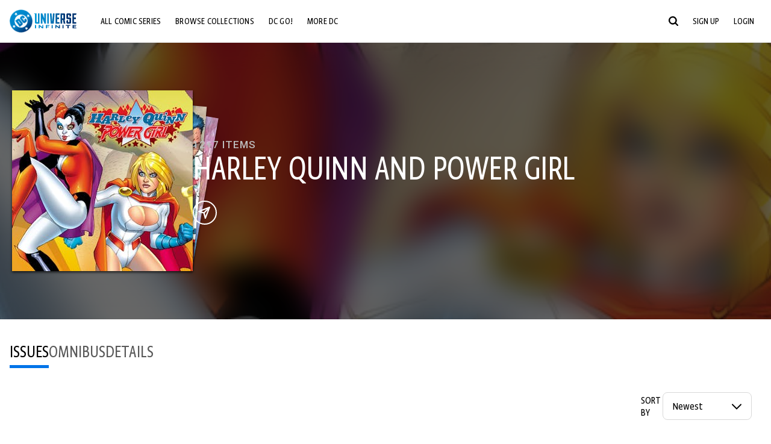

--- FILE ---
content_type: text/html;charset=utf-8
request_url: https://www.dcuniverseinfinite.com/comics/series/harley-quinn-and-power-girl/1ba6a744-3cda-4e6e-bbc9-0df10d807576
body_size: 81912
content:
<!DOCTYPE html><html  lang="en"><head><meta charset="utf-8">
<meta name="viewport" content="width=device-width, initial-scale=1">
<title>Harley Quinn and Power Girl | DC Comics Series</title>
<link rel="preconnect" href="https://fonts.googleapis.com">
<link rel="preconnect" href="https://fonts.gstatic.com" crossorigin>
<link href="https://fonts.googleapis.com/css2?family=Roboto:wght@400;500;700&display=swap" rel="stylesheet">
<style>@charset "UTF-8";abbr,address,article,aside,audio,b,blockquote,body,canvas,caption,cite,code,dd,del,details,dfn,div,dl,dt,em,fieldset,figcaption,figure,footer,form,h1,h2,h3,h4,h5,h6,header,hgroup,html,i,iframe,img,ins,kbd,label,legend,li,mark,menu,nav,object,ol,p,pre,q,samp,section,small,span,strong,sub,summary,sup,table,tbody,td,tfoot,th,thead,time,tr,ul,var,video{background:transparent;border:0;font-size:100%;margin:0;outline:0;padding:0;vertical-align:baseline}body{line-height:1}article,aside,details,figcaption,figure,footer,header,hgroup,menu,nav,section{display:block}nav ul{list-style:none}blockquote,q{quotes:none}blockquote:after,blockquote:before,q:after,q:before{content:"";content:none}a{background:transparent;font-size:100%;margin:0;padding:0;vertical-align:baseline}ins{text-decoration:none}ins,mark{background-color:#ff9;color:#000}mark{font-style:italic;font-weight:700}del{text-decoration:line-through}abbr[title],dfn[title]{border-bottom:1px dotted;cursor:help}table{border-collapse:collapse;border-spacing:0}hr{border:0;border-top:1px solid #ccc;display:block;height:1px;margin:1em 0;padding:0}input,select{vertical-align:middle}*,:after,:before{box-sizing:border-box}html{font-size:100%;scroll-behavior:smooth}body{background:var(--body-background,#fff);margin:0;overflow:inherit;padding:0;position:relative}body.transparent-body{background:#ffffff40}body.modal-open{overflow:hidden}body.no-bg-body{background:transparent}@media (max-width:1023px){body.mobile-menu-active{overflow-y:hidden}body.mobile-menu-active:after{background:#000000bf;content:"";height:100%;left:0;position:fixed;top:0;width:100%;z-index:1}}body>iframe{display:block}#__layout,#__nuxt,.app-wrapper,body,html{height:100%;min-height:100%}@media print{#__layout,#__nuxt,.app-wrapper,body,html{height:99%;min-height:99%}}img{display:block}imgix-picture{display:block;width:100%}picture img{height:var(--picture-img-height,auto);max-width:var(--picture-img-max-width,100%);width:var(--picture-img-width,100%)}ng-include{display:block}.wrap-consistent{--wrap-consistent-max-width:calc(var(--content-max-width) + 2rem);margin:0 auto;max-width:var(--wrap-consistent-max-width,var(--content-max-width));padding:var(--content-gutter,0 1rem);position:relative}.site-content{flex:1 0 auto;overflow:hidden;padding-bottom:3rem;width:100%}.site-flex{display:flex;flex:1;flex-direction:column;max-width:100%;width:100%}.no-scroll{overflow:hidden}.mobile-show{display:none}@media (max-width:479px){.mobile-show{display:block}}@media (min-width:480px) and (max-width:1023px){.tablet-hide{display:none!important}}@media (min-width:1024px) and (max-width:1200px){.desktop-hide{display:none!important}}@media (min-width:1201px){.lg-hide{display:none!important}}@media (min-width:1440px){.xl-hide{display:none!important}}.large-only{display:none}@media (min-width:900px){.large-only{display:initial}}.portable-only{display:initial}@media (min-width:900px){.portable-only{display:none}}.mobile-hide{display:none}@media (min-width:480px){.mobile-hide{display:initial}}.success-check{color:#4caf50}.success-check svg.dc-svg-icon--icon-checkmark{background:#4caf50;border-radius:6.1875rem;color:#fff;font-size:1rem;margin-bottom:-.0625rem;padding:.1875rem}.not-functional{background-color:#ff00004d;color:red!important;outline:.1875rem dashed red;overflow:visible;position:relative}.not-functional:before{content:"NOT FUNCTIONAL";font-weight:700;left:-.1875rem;position:absolute;top:-1.5625rem}@font-face{font-display:swap;font-family:Greta Sans Condensed Std VF;src:url(/_nuxt/GretaSansCondensedStd-VF.BrxUQJCa.ttf) format("truetype")}@font-face{font-display:swap;font-family:Greta Sans Std VF;src:url(/_nuxt/GretaSansStd-VF.8NJICc-B.ttf) format("truetype")}@font-face{font-display:swap;font-family:Greta Sans Std-Black VF;src:url(/_nuxt/GretaSansStdBlack-VF.BiU77n7W.woff2) format("woff2")}:root{--black:#000;--white:#fff;--dc-blue:#0074e8;--dc-blue-active:#1064b1;--body-font-color:#262626;--body-font-family:Roboto,Helvetica Neue,Helvetica,Arial,sans-serif;--body-font-size:1.0625rem;--body-line-height:1.5;--semibold-font-weight:599;--h-tag-font-family:Greta Sans Condensed Std VF,Helvetica Neue,Helvetica,Arial,sans-serif;--h-tag-text-transform:uppercase;--h-tag-letter-spacing:-.03125rem;--h-tag-font-weight:var(--semibold-font-weight);--h-tag-font-style:normal;--h-tag-padding:.1875rem 0 0;--h1-font-weight:700;--h5-letter-spacing:0;--h6-letter-spacing:0;--content-max-width:1440px;--content-gutter:0 1rem}[class*=dcc-font--greta-sans]{font-family:Greta Sans Std VF,Helvetica Neue,Helvetica,Arial,sans-serif}[class*=dcc-font--greta-sans-cond]{font-family:Greta Sans Condensed Std VF,Helvetica Neue,Helvetica,Arial,sans-serif}.dcc-font--greta-sans-cond{font-weight:400}.dcc-font--greta-sans-cond-semibold{font-weight:var(--semibold-font-weight)}.dcc-font--greta-sans-cond-bold{font-weight:700}.dcc-font--greta-sans-medium{font-weight:400}.dcc-font--greta-sans-bold{font-weight:700}body{color:var(--body-font-color);font-family:var(--body-font-family);font-size:var(--body-font-size);font-weight:400;line-height:var(--body-line-height);-webkit-font-smoothing:antialiased;-moz-osx-font-smoothing:grayscale}.h1,h1{font-family:var(--h1-font-family,var(--h-tag-font-family));font-size:clamp(var(--h1-font-size-min,3rem),6vw,var(--h1-font-size-max,4rem));font-style:var(--h1-font-style,var(--h-tag-font-style));font-weight:var(--h1-font-weight,var(--h-tag-font-weight));letter-spacing:var(--h1-letter-spacing,var(--h-tag-letter-spacing));line-height:clamp(var(--h1-line-height-min,1.625rem),6vw,var(--h1-line-height-max,3rem));padding:var(--h1-padding,var(--h-tag-padding));text-transform:var(--h1-text-transform,var(--h-tag-text-transform))}.h2,h2{font-family:var(--h2-font-family,var(--h-tag-font-family));font-size:clamp(var(--h2-font-size-min,2rem),4vw,var(--h2-font-size-max,3rem));font-style:var(--h2-font-style,var(--h-tag-font-style));font-weight:var(--h2-font-weight,var(--h-tag-font-weight));letter-spacing:var(--h2-letter-spacing,var(--h-tag-letter-spacing));line-height:clamp(var(--h2-line-height-min,1.375rem),4vw,var(--h2-line-height-max,2.5rem));padding:var(--h2-padding,var(--h-tag-padding));text-transform:var(--h2-text-transform,var(--h-tag-text-transform))}.h3,h3{font-family:var(--h3-font-family,var(--h-tag-font-family));font-size:clamp(var(--h3-font-size-min,1.625rem),4vw,var(--h3-font-size-max,2rem));font-style:var(--h3-font-style,var(--h-tag-font-style));font-weight:var(--h3-font-weight,var(--h-tag-font-weight));letter-spacing:var(--h3-letter-spacing,var(--h-tag-letter-spacing));line-height:clamp(var(--h3-line-height-min,1.125rem),4vw,var(--h3-line-height-max,1.625rem));padding:var(--h3-padding,var(--h-tag-padding));text-transform:var(--h3-text-transform,var(--h-tag-text-transform))}.h4,h4{font-family:var(--h4-font-family,var(--h-tag-font-family));font-size:clamp(var(--h4-font-size-min,1.125rem),4vw,var(--h4-font-size-max,1.5rem));font-style:var(--h4-font-style,var(--h-tag-font-style));font-weight:var(--h4-font-weight,var(--h-tag-font-weight));letter-spacing:var(--h4-letter-spacing,var(--h-tag-letter-spacing));line-height:clamp(var(--h4-line-height-min,1.125rem),4vw,var(--h4-line-height-max,1.25rem));padding:var(--h4-padding,var(--h-tag-padding));text-transform:var(--h4-text-transform,var(--h-tag-text-transform))}.h5,h5{font-family:var(--h5-font-family,var(--h-tag-font-family));font-size:clamp(var(--h5-font-size-min,1.125rem),3vw,var(--h5-font-size-max,1.25rem));font-style:var(--h5-font-style,var(--h-tag-font-style));font-weight:var(--h5-font-weight,var(--h-tag-font-weight));letter-spacing:var(--h5-letter-spacing,var(--h-tag-letter-spacing));line-height:clamp(var(--h5-line-height-min,1.125rem),3vw,var(--h5-line-height-max,1.125rem));padding:var(--h5-padding,var(--h-tag-padding));text-transform:var(--h5-text-transform,var(--h-tag-text-transform))}.h6,h6{font-family:var(--h6-font-family,var(--h-tag-font-family));font-size:clamp(var(--h5-font-size-min,.875rem),4vw,var(--h5-font-size-max,1rem));font-style:var(--h6-font-style,var(--h-tag-font-style));font-weight:var(--h6-font-weight,var(--h-tag-font-weight));letter-spacing:var(--h6-letter-spacing,var(--h-tag-letter-spacing));line-height:clamp(var(--h5-line-height-min,1rem),4vw,var(--h5-line-height-max,1rem));padding:var(--h6-padding,var(--h-tag-padding));text-transform:var(--h6-text-transform,var(--h-tag-text-transform))}.heading-row{--dcc-button-flex-shrink:0;align-items:center;display:flex;flex:1;gap:1rem;justify-content:space-between;padding:var(--thumbnail-row-header-padding,var(--thumbnail-row-header-padding-top,3rem) var(--thumbnail-row-header-padding-sides,0) var(--thumbnail-row-header-padding-bottom,.5rem));position:relative;top:.0625rem}.heading-row__title{--link-color:var(--thumbnail-row-title-color,var(--black));--link-hover-color:var(--thumbnail-row-title-color,var(--black));color:var(--thumbnail-row-title-color,var(--black))}@media (max-width:1279px){.heading-row__title{--h3-line-height-min:1.375rem;overflow:hidden;text-overflow:ellipsis}@supports (-webkit-line-clamp:1){.heading-row__title{display:-webkit-box;height:auto;-webkit-line-clamp:1;-webkit-box-orient:vertical}.heading-row__title:after{content:""}}}ol,ul{list-style:none}ol,ol li,ul,ul li{margin:0;padding:0}.list{margin:1rem 0 2rem;padding:0 0 0 1rem}.list__item{margin-bottom:0 0 .125rem 0}aside{font-size:.875rem;font-style:italic;line-height:1.35}a{color:var(--link-color,var(--dc-blue));cursor:pointer;font-family:var(--link-font-family,inherit);-webkit-text-decoration:var(--link-text-decoration,none);text-decoration:var(--link-text-decoration,none);transition:color .25s ease-in-out}a:focus,a:hover{color:var(--link-hover-color,#1064b1)}hr{border:solid #616161;border-width:.0625rem 0 0;clear:both;height:0;margin:.3125rem 0 1.5625rem}.pre,pre{white-space:normal}.code,code{background-color:#eee;border:.0625rem solid #e0e0e0;color:#616161;font-family:Consolas,Liberation Mono,Courier,monospace;font-size:.8125rem;font-weight:400;padding:.25rem .3125rem}pre>.code,pre>code{display:block;padding:1.25rem;white-space:normal}sub{vertical-align:sub}sup{vertical-align:super}b,strong{font-weight:700}small{font-size:.875rem}.sr-only{height:1px!important;margin:-1px!important;overflow:hidden!important;padding:0!important;width:1px!important;clip:rect(0,0,0,0)!important;border:0!important;white-space:nowrap!important}.sr-only:not(caption){position:absolute!important}.animated-ellipsis{--width:var(--animated-ellipsis-width,1rem);--left:var(--animated-ellipsis-left,0)}.animated-ellipsis:after{animation:ellipsis 1.2s steps(4) infinite;content:"…";display:inline-block;left:var(--left);margin-right:var(--width);overflow:hidden;position:relative;vertical-align:bottom;width:0}@keyframes ellipsis{to{margin-right:0;width:var(--width)}}.dcc-button{-webkit-appearance:none;-moz-appearance:none;appearance:none;background:var(--dcc-button-background,transparent);border:var(--dcc-button-border,var(--dcc-button-border-width,.0625rem) solid);border-color:var(--dcc-button-border-color,var(--dcc-button-background,currentColor));border-radius:var(--dcc-button-border-radius,62.4375rem);color:var(--dcc-button-color,var(--white));cursor:pointer;display:var(--dcc-button-display,inline-block);flex-shrink:var(--dcc-button-flex-shrink,auto);font:var(--dcc-button-font-weight,var(--semibold-font-weight)) var(--dcc-button-font-size,1.125rem)/var(--dcc-button-line-height,normal) var(--dcc-button-font-family,Greta Sans Condensed Std VF,Helvetica Neue,Helvetica,Arial,sans-serif);letter-spacing:var(--dcc-button-letter-spacing,-.0125rem);margin:var(--dcc-button-margin,0);overflow:hidden;padding:var(--dcc-button-padding,var(--dcc-button-padding-top,.625rem) var(--dcc-button-padding-sides,clamp(1.5rem,4vw,2.5rem)) var(--dcc-button-padding-bottom,.4375rem));position:relative;text-align:center;text-decoration:none;text-transform:uppercase;transition:all .25s ease;vertical-align:var(--dcc-button-vertical-align,top);white-space:nowrap;width:var(--dcc-button-width,-moz-max-content);width:var(--dcc-button-width,max-content)}.dcc-button:active,.dcc-button:focus,.dcc-button:hover{background:var(--dcc-button-hover-background,var(--dc-blue));border-color:var(--dcc-button-hover-border-color,var(--dcc-button-hover-background,var(--dc-blue)));color:var(--dcc-button-hover-color,var(--white))}.dcc-button [disabled],.dcc-button--disabled,.dcc-button:disabled{cursor:not-allowed;pointer-events:none;--dcc-button-background:var( --dcc-button-disabled-background,#d8d8d8 );--dcc-button-hover-background:var( --dcc-button-disabled-hover-background,#d8d8d8 );--dcc-button-color:var(--dcc-button-disabled-color,#757575);--dcc-button-hover-color:var( --dcc-button-disabled-hover-color,#9e9e9e )}.dcc-button a,.dcc-button a:hover{color:currentColor;transition:none}.dcc-button svg{flex-shrink:0;margin-top:var(--dcc-button-svg-margin-top,-.1875rem);max-height:var(--dcc-button-svg-max-height,1rem);max-width:var(--dcc-button-svg-max-width,1rem);position:relative}.dcc-button--icon,.dcc-button--icon-fullwidth{--dcc-button-display:var(--dcc-button-icon-display,flex);align-items:var(--dcc-button-icon-align-items,center);gap:var(--dcc-button-icon-gap,.5rem)}.dcc-button--icon svg,.dcc-button--icon-fullwidth svg{top:var(--dcc-button-icon-top,.0625rem)}.dcc-button--icon-fullwidth{--dcc-button-width:100%;justify-content:center}.dcc-button--fullwidth{--dcc-button-display:block;--dcc-button-width:100%}.dcc-button--auto-centered{--dcc-button-display:block;--dcc-button-width:max-content;--dcc-button-margin:0 auto}.dcc-button--text-lg{--dcc-button-font-size:1.375rem;--dcc-button-padding-top:.75rem;--dcc-button-padding-bottom:.625rem;--animated-ellipsis-width:1rem}.dcc-button--text-xl{--dcc-button-font-size:1.375rem;--dcc-button-line-height:1;--dcc-button-padding-top:1.0625rem;--dcc-button-padding-bottom:.875rem;--dcc-button-padding-sides:1rem;--animated-ellipsis-width:1.25rem}@media (min-width:650px){.dcc-button--text-xl{--dcc-button-font-size:1.625rem;--dcc-button-padding-top:1rem;--dcc-button-padding-bottom:.6875rem}}.dcc-button--text-arrow{--dcc-button-color:var(--dc-blue);--dcc-button-hover-color:var(--black);--dcc-button-line-height:1;--dcc-button-border:none;--dcc-button-border-radius:0;--dcc-button-padding:.125rem 1rem 0 0;--dcc-button-hover-background:none;--dcc-button-font-size:1.25rem}.dcc-button--text-arrow:before{background-color:currentColor;content:"";display:block;height:.875rem;margin-top:-.0625rem;-webkit-mask:url("data:image/svg+xml;charset=utf-8,%3Csvg xmlns='http://www.w3.org/2000/svg' fill='none' viewBox='9 4 9 16'%3E%3Cpath stroke='currentColor' stroke-linecap='round' stroke-width='2' d='m10 5 7 6.981L10 19'/%3E%3C/svg%3E") 100% 50% no-repeat;mask:url("data:image/svg+xml;charset=utf-8,%3Csvg xmlns='http://www.w3.org/2000/svg' fill='none' viewBox='9 4 9 16'%3E%3Cpath stroke='currentColor' stroke-linecap='round' stroke-width='2' d='m10 5 7 6.981L10 19'/%3E%3C/svg%3E") 100% 50% no-repeat;-webkit-mask-size:contain;mask-size:contain;position:absolute;right:0;top:50%;transform:translateY(-50%);width:.5rem}.dcc-button--back{--dcc-button-display:flex;--dcc-button-margin:0 0 0 auto}.dcc-button--blue{--dcc-button-background:var(--dc-blue);--dcc-button-hover-color:var(--white);--dcc-button-hover-background:var(--black)}.dcc-button--black{--dcc-button-background:var(--black)}.dcc-button--black-outline,.dcc-button--white{--dcc-button-color:var(--black)}.dcc-button--white{--dcc-button-background:var(--white)}.dcc-form{--dcc-form-transition:all .25s ease;--dcc-form-input-border-color:#bdbdbd;--dcc-form-warning-color:#ae7f0a;--dcc-form-error-color:#b00020;--dcc-form-outline-color:#1064b1;--marketing-locale-title-color:#757575;--marketing-locale-title-font-family:Greta Sans Std VF,Helvetica Neue,Helvetica,Arial,sans-serif;padding:var(--dcc-form-padding,0 0 2.25rem);text-align:var(--dcc-form-text-align,left)}@media (min-width:650px){.dcc-form .marketing-locale{--marketing-locale-title-font-size:1.125rem}}.dcc-form__group{color:var(--dcc-form-color,#757575);padding:var(--dcc-form-group-padding,0 0 2.25rem);position:relative}.dcc-form__label{font-family:var(--dcc-form-label-font-family,"Greta Sans Std VF","Helvetica Neue",Helvetica,Arial,sans-serif);font-size:var(--dcc-form-label-font-size,1.125rem);font-weight:var(--dcc-form-label-font-weight,bold);left:var(--dcc-form-label-position-left,0);position:absolute;right:var(--dcc-form-label-position-right,auto);top:.625rem;-webkit-user-select:none;-moz-user-select:none;user-select:none}.dcc-form__input,.dcc-form__label{transition:var(--dcc-form-transition)}.dcc-form__input{background:transparent;border:0;border-bottom:.0625rem solid var(--dcc-form-input-border-color);border-radius:0;color:var(--dcc-form-input-color,#000);font-family:var(--dcc-form-input-font-family,Roboto,Helvetica Neue,Helvetica,Arial,sans-serif);font-size:var(--dcc-form-input-font-size,1rem);font-weight:500;line-height:1;margin:0;outline:none;padding:var(--dcc-form-input-padding,1.1875rem 0 .125rem);width:100%}.dcc-form__input:focus,.dcc-form__input:focus+.dcc-form__hint{border-color:var(--dcc-form-input-border-active-color,#1064b1)}.dcc-form__input.has-text~label,.dcc-form__input:focus~label{font-size:var(--dcc-form-label-focus-font-size,.9375rem);top:-.125rem}.dcc-form__input.has-error,.dcc-form__input.has-error+.dcc-form__hint{border-color:var(--dcc-form-warning-color)}.dcc-form__input.has-hint{padding-left:var(--dcc-form-input-has-hint-padding-left,0);padding-right:var(--dcc-form-input-has-hint-padding-right,1.75rem);width:calc(100% - 1.75rem)}.dcc-form__input:-webkit-autofill,.dcc-form__input:-webkit-autofill:active,.dcc-form__input:-webkit-autofill:focus,.dcc-form__input:-webkit-autofill:hover{-webkit-transition:background 50000s ease-in-out 0s;transition:background 50000s ease-in-out 0s}.dcc-form__hint{border-bottom:.0625rem solid var(--dcc-form-input-border-color);color:var(--dcc-form-color,#757575);cursor:pointer;display:block;height:2.5625rem;left:var(--dcc-form-hint-position-left,auto);padding:0 .25rem;position:absolute;right:var(--dcc-form-hint-position-right,0);top:0;transition:var(--dcc-form-transition);width:1.75rem}.dcc-form__hint:focus-within,.dcc-form__hint:hover{color:var(--dcc-form-outline-color);outline-color:var(--dcc-form-outline-color)}.dcc-form__hint svg{height:100%;width:100%}.dcc-form__checkbox-group{display:grid;gap:.625rem 1.25rem;grid-template-columns:1.5rem auto;padding:0 0 .25rem}.dcc-form__checkbox-input{-webkit-appearance:none;-moz-appearance:none;appearance:none;border:.0625rem solid var(--dcc-form-input-border-color);border-radius:.25rem;color:var(--dcc-form-input-border-color);cursor:pointer;height:1.5rem;position:relative;transition:background .25s cubic-bezier(.1,.1,.25,1);width:1.5rem}.dcc-form__checkbox-input:before{border:0 solid #fff;border-width:0 .125rem .125rem 0;content:"";display:block;height:.875rem;left:.4375rem;opacity:0;position:absolute;top:.125rem;transform:rotate(45deg);width:.5rem}.dcc-form__checkbox-input:checked{background:var(--dcc-form-checkbox-active-background,#0074e8);border-color:var(--dcc-form-checkbox-active-background,#0074e8);color:#fff}.dcc-form__checkbox-input:checked:before{opacity:1}.dcc-form__checkbox-input:checked~label:before{clip-path:polygon(0 0,100% 0,100% 100%,0 100%)}.dcc-form__checkbox-input:focus-within,.dcc-form__checkbox-input:hover{outline-color:var(--dcc-form-outline-color)}.dcc-form__checkbox-label{cursor:pointer;padding:.25rem 0 0;position:relative;-webkit-user-select:none;-moz-user-select:none;user-select:none}.dcc-form__message{font-size:.875rem;margin-bottom:-1.375rem;min-height:1.375rem;padding-left:1.25rem;padding-top:.1875rem;position:relative}.dcc-form__message--error:after,.dcc-form__message--warning:after{border-radius:50%;color:#fff;content:"!";display:block;font-size:.875rem;height:1rem;left:0;line-height:1.3;position:absolute;text-align:center;top:50%;transform:translateY(-50%);width:1rem}.dcc-form__message--warning{color:var(--dcc-form-warning-color)}.dcc-form__message--warning:after{background:var(--dcc-form-warning-color)}.dcc-form__message--error{color:var(--dcc-form-error-color)}.dcc-form__message--error:after{background:var(--dcc-form-error-color)}.dcc-form__message--help{padding-left:0}.dcc-form__message+.dcc-form__message{margin-top:1.375rem}.dcc-form__password-info{display:grid;gap:0 1.25rem;grid-template-columns:repeat(2,1fr);list-style:disc;padding:var(--dcc-form-password-info-padding,.3125rem 0 0 1.25rem)}.dcc-form__button{margin-top:1.5625rem}[class=lang-ar] .dcc-form{--dcc-form-text-align:right;--dcc-form-label-position-left:auto;--dcc-form-label-position-right:0;--dcc-form-input-has-hint-padding-right:0;--dcc-form-input-has-hint-padding-left:1.75rem;--dcc-form-hint-position-right:auto;--dcc-form-hint-position-left:0;--dcc-form-password-info-padding:.3125rem 1.25rem 0 0}.regflow-page{--dcc-regflow-height:100%;--dcc-regflow-wrapper-height:100%;--age-gate-dcc-button-font-size:1.375rem;--age-gate-dcc-button-border-width:0;--age-gate-dcc-button-hover-background:#000;--age-gate-dcc-button-padding:.8125rem 3rem .6875rem;--age-gate-heading-font-family:Greta Sans Condensed Std VF,Helvetica Neue,Helvetica,Arial,sans-serif;--age-gate-heading-font-weight:var(--semibold-font-weight);--age-gate-heading-font-size:2.75rem;--age-gate-input-background:#fff;--age-gate-input-border-width:.125rem;--age-gate-input-border-radius:.25rem;--age-gate-input-error-border-width:.125rem;--age-gate-number-type-font-family:Greta Sans Condensed Std VF,Helvetica Neue,Helvetica,Arial,sans-serif;--age-gate-number-type-font-weight:var(--semibold-font-weight);display:flex;flex:1;flex-direction:var(--regflow-page-flex-direction,column-reverse);height:var(--regflow-page-height,auto);justify-content:center;width:100%}@media (min-width:650px){.regflow-page{--dcc-regflow-height:auto;--dcc-regflow-wrapper-height:auto;--dcc-regflow-padding-top:2.5rem;--dcc-regflow-padding-bottom:2.5rem;--dcc-regflow-errors-top:-.875rem;--regflow-page-column-justify-content:center;--regflow-page-register-column-background:none;--regflow-page-login-column-background:none;--regflow-page-column-right-padding:6.25rem 2.5rem 2.5rem;--regflow-page-column-center-padding:4.375rem 2.5rem}}@media (min-width:900px){.regflow-page{--dcc-regflow-margin:0;--regflow-page-height:100%;--regflow-page-flex-direction:row;--regflow-page-column-margin:0;--regflow-page-column-padding:2.5rem;--regflow-page-column-right-padding:inherit;--regflow-page-column-right-overflow:auto}}@media (width:64rem) and (height:48rem) and (orientation:landscape){.regflow-page{--regflow-page-column-right-padding:2.5rem}}@media (min-width:56.25rem) and (min-height:64rem){.regflow-page{--regflow-page-column-right-padding:2.5rem;--regflow-page-column-right-justify-content:center}}.regflow-page__column{display:flex;flex:1;flex-direction:column;margin:var(--regflow-page-column-margin,0 auto);overscroll-behavior:none;padding:var(--regflow-page-column-padding,0);width:100%}.regflow-page__column--left{background-position:top;background-repeat:no-repeat;background-size:cover;justify-content:var(--regflow-page-column-left-justify-content,center);overflow-y:var(--regflow-page-column-left-overflow,visible);padding:var(--regflow-page-column-left-padding,var(--regflow-page-column-padding,0))}.regflow-page__column--right{justify-content:var(--regflow-page-column-right-justify-content,center);overflow-y:var(--regflow-page-column-right-overflow,visible);padding:var(--regflow-page-column-right-padding,var(--regflow-page-column-padding,0))}.regflow-page__column--center{align-items:var(--regflow-page-column-center-align-items,center);justify-content:var(--regflow-page-column-center-justify-content,center);overflow-y:var(--regflow-page-column-center-overflow,visible);padding:var(--regflow-page-column-center-padding,var(--regflow-page-column-padding,0))}.regflow-page--register .regflow-page__column--left{background-image:var(--regflow-page-register-column-background,url(/_nuxt/register_page.DMws4Ve_.jpg))}.regflow-page--login{--regflow-page-column-right-justify-content:center}.regflow-page--login .regflow-page__column--left{background-image:var(--regflow-page-login-column-background,url(/_nuxt/login_page.Xq43Ans5.jpg))}.dcc-regflow{border-radius:var(--dcc-regflow-border-radius,0);box-shadow:var(--dcc-regflow-shadow,0 .625rem 2.1875rem 0 rgba(0,0,0,.5));color:var(--dcc-regflow-color,#757575);font-family:var(--dcc-regflow-font-family,Greta Sans Std VF,Helvetica Neue,Helvetica,Arial,sans-serif);font-size:var(--dcc-regflow-font-size,1.125rem);height:var(--dcc-regflow-height,inherit);letter-spacing:var(--dcc-regflow-letter-spacing,-.0125rem);line-height:1.33;margin:var(--dcc-regflow-margin,var(--dcc-regflow-margin-top,0) var(--dcc-regflow-margin-sides,auto) var(--dcc-regflow-margin-bottom,0));max-width:var(--dcc-regflow-max-width,100%);text-align:var(--dcc-regflow-text-align,center);text-wrap:balance;width:var(--dcc-regflow-width,100%)}@media (min-width:650px){.dcc-regflow{--dcc-regflow-max-width:30rem;--dcc-regflow-border-radius:.25rem}}.dcc-regflow__wrapper{background:var(--dcc-regflow-background,#fff);border-radius:var(--dcc-regflow-border-radius,0);height:var(--dcc-regflow-wrapper-height,inherit);padding:var(--dcc-regflow-padding,var(--dcc-regflow-padding-top,5.3125rem) var(--dcc-regflow-padding-sides,2.5rem) var(--dcc-regflow-padding-bottom,4.375rem));position:relative}.dcc-regflow__errors{border-radius:.25rem;left:0;padding-left:var(--dcc-regflow-errors-padding-left,inherit);padding-right:var(--dcc-regflow-errors-padding-right,inherit);position:var(--dcc-regflow-errors-position,absolute);right:0;top:var(--dcc-regflow-errors-top,2.0625rem)}.dcc-regflow__errors>div.error-message{background:var(--dcc-regflow-errors-background,#b00020);border:var(--dcc-regflow-errors-border,.125rem solid #fff);border-radius:3.125rem;color:var(--dcc-regflow-errors-color,#fff);margin-bottom:0;padding:.3125rem 1.25rem .25rem 1.875rem}.dcc-regflow__errors>div.error-message>div{font-family:inherit;font-size:1.0625rem;line-height:1;padding:.125rem 0 0;text-wrap:pretty}.dcc-regflow__errors>div.error-message>div:before{background:var(--dcc-regflow-errors-icon-background,#fff);color:var(--dcc-regflow-errors-icon-color,#b00020);font-size:1.0625rem;height:1.1875rem;left:.375rem;line-height:1.375rem;margin:0;padding:0;position:absolute;top:50%;transform:translateY(-50%);width:1.1875rem}@media (max-width:649px){.dcc-regflow__errors{--dcc-regflow-errors-top:4.5625rem}.dcc-regflow__errors+h1{--dcc-regflow-title-padding:2.5rem 0 .8125rem}}.dcc-regflow__title{color:var(--dcc-regflow-title-color,#000);font-family:var(--dcc-regflow-title-font-family,var(--h-tag-font-family));font-size:var(--dcc-regflow-title-font-size,2.75rem);letter-spacing:var(--dcc-regflow-title-letter-spacing,-.03125rem);line-height:var(--dcc-regflow-title-line-height,.89);padding:var(--dcc-regflow-title-padding,0 0 .8125rem);text-align:var(--dcc-regflow-title-text-align,inherit)}.dcc-regflow__help,.dcc-regflow__subtitle{padding:0 0 1.25rem}.dcc-regflow__legal{font-size:var(--dcc-regflow-legal-font-size,1.125rem)}.dcc-regflow__legal~.dcc-regflow__legal{padding-top:1.25rem}.dcc-regflow__button-group{display:flex;flex-direction:column;gap:1rem;padding:2.25rem 0 0}@media (min-width:650px){.dcc-regflow__button-group{flex-direction:row}}.dcc-regflow__button-group~.dcc-regflow__legal{padding-top:2.25rem}.dcc-regflow__heading-image{color:#0074e8;display:flex;justify-content:center;margin:0 0 2rem;max-height:6.25rem}.dcc-regflow__generic-content{padding:0 0 2.25rem}.dcc-regflow__list{color:#000}.dcc-regflow__list li{padding:.25rem 0}.dcc-regflow__error-icon,.dcc-regflow__success-icon{--dc-svg-icon-color:var(--white);align-items:center;background:#4caf50;border-radius:100%;display:flex;font-size:3.25rem;justify-content:center;margin:0 auto 1.5rem;padding:.625rem}.dcc-regflow__error-icon{background:#b00020}[class=lang-ar] .dcc-regflow,[class=lang-es] .dcc-regflow,[class=lang-jp] .dcc-regflow,[class=lang-ko] .dcc-regflow,[class=lang-ru] .dcc-regflow,[class=lang-zh] .dcc-regflow{--dcc-regflow-title-font-size:2.125rem;--dcc-regflow-title-font-family:Roboto,Helvetica Neue,Helvetica,Arial,sans-serif;--dcc-regflow-title-letter-spacing:-.09375rem;--dcc-regflow-title-line-height:1.1;--dcc-regflow-title-padding:0 0 1.25rem;font-weight:700}[class=lang-ar] .dcc-regflow{direction:rtl}:root{--thumb-issue-gutter:1rem;--thumb-issue-gutter-negative:-1rem}.thumb-issue-grid__container{margin:0 auto;max-width:var(--thumb-issue-grid-max-width,calc(90rem + var(--thumb-issue-gutter)*2));padding:var(--thumb-issue-grid-padding,2.5rem var(--thumb-issue-gutter));width:100%}.thumb-issue-grid__container--fullwidth{--thumb-issue-grid-padding:1.5rem 0 2.5rem;--thumb-issue-grid-items-padding:1.5rem 0 0;--thumbnail-row-header-padding-top:0}.thumb-issue-grid__title-row{--h3-padding:0 0 1rem;grid-column:1/-1}.thumb-issue-grid__items{--thumb-issue-grid-item-max-width:9.75rem;-moz-column-gap:1.5rem;column-gap:1.5rem;display:grid;grid-template-columns:repeat(auto-fill,minmax(var(--thumb-issue-grid-item-max-width),1fr));justify-items:stretch;padding:var(--thumb-issue-grid-items-padding);row-gap:2rem}@media (min-width:650px){.thumb-issue-grid__items{--thumb-issue-grid-item-max-width:11.25rem}}@media (min-width:1024px){.thumb-issue-grid__items{--thumb-issue-grid-item-max-width:13.125rem}}.thumb-issue-grid__items--all,.thumb-issue-grid__items--collection,.thumb-issue-grid__items--userlist{--thumb-issue-grid-item-max-width:16.25rem}@media (min-width:1024px){.thumb-issue-grid__items--all,.thumb-issue-grid__items--collection,.thumb-issue-grid__items--userlist{--thumb-issue-grid-item-max-width:18.75rem}}@media (min-width:1280px){.thumb-issue-grid__items--all,.thumb-issue-grid__items--collection,.thumb-issue-grid__items--userlist{--thumb-issue-grid-item-max-width:24.375rem}}.thumb-issue-grid__items--all{align-items:center}@media (min-width:1280px){.thumb-issue-grid__items--all{--thumb-issue-grid-item-max-width:18.75rem}}.thumb-issue-grid__items .thumb-issue--collection,.thumb-issue-grid__items .thumb-issue--userlist{--thumb-issue-min-width:24.375rem;--thumb-issue-max-width:34rem;--thumb-issue-clamp-variable:95vw}</style>
<style>.page-leave-active{transition:all .15s}.page-enter-active{transition-delay:.25s;transition:all .25s}.layout-enter-from,.layout-leave-to,.page-enter-from,.page-leave-to{left:0;opacity:0;position:absolute;top:0;width:100%}.layout-enter-active,.layout-leave-active{transition:all .65s}.layout-enter-active .slider,.layout-leave-active .slider,.page-enter-active .slider,.page-leave-active .slider{opacity:0}.input-radio{font-size:1rem;height:2.125rem;line-height:2.125rem;padding-left:.9375rem;position:relative}.input-radio--inline{display:inline-block;margin-right:.9375rem}.input-radio__input{left:-9999px;position:absolute;visibility:hidden}.input-radio__label{cursor:pointer;padding:0 .75rem}.input-radio__label:before{background:transparent;border:1px solid #757575;border-radius:100%;box-shadow:inset 0 1px #e0e0e0;content:" ";height:.9375rem;left:0;position:absolute;top:50%;transform:translate3d(0,-50%,0);transition:all .1s linear;width:.9375rem}.input-radio__label:after{background:#4caf50;border-radius:100%;content:" ";height:.9375rem;left:0;position:absolute;top:50%;transform:translate3d(0,-50%,0) scale(0);transition:all .1s linear;width:.9375rem}.input-radio__input:checked+label:before{border-color:#4caf50;box-shadow:inset 0 0 #e0e0e0}.input-radio__input:checked+label:after{transform:translate3d(0,-50%,0) scale(.5)}.input-radio__input[disabled]+label{cursor:default;opacity:.3;pointer-events:none}input[type=range]{align-items:center;-webkit-appearance:none;-moz-appearance:none;appearance:none;background:none;cursor:pointer;display:flex;height:100%;min-height:1.625em;overflow:hidden;width:160px}input[type=range]:focus{box-shadow:none;outline:none}input[type=range]::-webkit-slider-runnable-track{background:#0074e8;border-radius:.625em;content:"";height:.375em;pointer-events:none}input[type=range]::-webkit-slider-thumb{-webkit-appearance:none;appearance:none;background:#0074e8;border:.0625em solid #0074e8;border-radius:1.625em;box-shadow:.3125em 0 0 -.625em #757575,6px 0 0 -.625em #757575,7px 0 0 -.625em #757575,8px 0 0 -.625em #757575,9px 0 0 -.625em #757575,10px 0 0 -.625em #757575,11px 0 0 -.625em #757575,12px 0 0 -.625em #757575,13px 0 0 -.625em #757575,14px 0 0 -.625em #757575,15px 0 0 -.625em #757575,16px 0 0 -.625em #757575,17px 0 0 -.625em #757575,18px 0 0 -.625em #757575,19px 0 0 -.625em #757575,20px 0 0 -.625em #757575,21px 0 0 -.625em #757575,22px 0 0 -.625em #757575,23px 0 0 -.625em #757575,24px 0 0 -.625em #757575,25px 0 0 -.625em #757575,26px 0 0 -.625em #757575,27px 0 0 -.625em #757575,28px 0 0 -.625em #757575,29px 0 0 -.625em #757575,30px 0 0 -.625em #757575,31px 0 0 -.625em #757575,32px 0 0 -.625em #757575,33px 0 0 -.625em #757575,34px 0 0 -.625em #757575,35px 0 0 -.625em #757575,36px 0 0 -.625em #757575,37px 0 0 -.625em #757575,38px 0 0 -.625em #757575,39px 0 0 -.625em #757575,40px 0 0 -.625em #757575,41px 0 0 -.625em #757575,42px 0 0 -.625em #757575,43px 0 0 -.625em #757575,44px 0 0 -.625em #757575,45px 0 0 -.625em #757575,46px 0 0 -.625em #757575,47px 0 0 -.625em #757575,48px 0 0 -.625em #757575,49px 0 0 -.625em #757575,50px 0 0 -.625em #757575,51px 0 0 -.625em #757575,52px 0 0 -.625em #757575,53px 0 0 -.625em #757575,54px 0 0 -.625em #757575,55px 0 0 -.625em #757575,56px 0 0 -.625em #757575,57px 0 0 -.625em #757575,58px 0 0 -.625em #757575,59px 0 0 -.625em #757575,60px 0 0 -.625em #757575,61px 0 0 -.625em #757575,62px 0 0 -.625em #757575,63px 0 0 -.625em #757575,64px 0 0 -.625em #757575,65px 0 0 -.625em #757575,66px 0 0 -.625em #757575,67px 0 0 -.625em #757575,68px 0 0 -.625em #757575,69px 0 0 -.625em #757575,70px 0 0 -.625em #757575,71px 0 0 -.625em #757575,72px 0 0 -.625em #757575,73px 0 0 -.625em #757575,74px 0 0 -.625em #757575,75px 0 0 -.625em #757575,76px 0 0 -.625em #757575,77px 0 0 -.625em #757575,78px 0 0 -.625em #757575,79px 0 0 -.625em #757575,80px 0 0 -.625em #757575,81px 0 0 -.625em #757575,82px 0 0 -.625em #757575,83px 0 0 -.625em #757575,84px 0 0 -.625em #757575,85px 0 0 -.625em #757575,86px 0 0 -.625em #757575,87px 0 0 -.625em #757575,88px 0 0 -.625em #757575,89px 0 0 -.625em #757575,90px 0 0 -.625em #757575,91px 0 0 -.625em #757575,92px 0 0 -.625em #757575,93px 0 0 -.625em #757575,94px 0 0 -.625em #757575,95px 0 0 -.625em #757575,96px 0 0 -.625em #757575,97px 0 0 -.625em #757575,98px 0 0 -.625em #757575,99px 0 0 -.625em #757575,100px 0 0 -.625em #757575,101px 0 0 -.625em #757575,102px 0 0 -.625em #757575,103px 0 0 -.625em #757575,104px 0 0 -.625em #757575,105px 0 0 -.625em #757575,106px 0 0 -.625em #757575,107px 0 0 -.625em #757575,108px 0 0 -.625em #757575,109px 0 0 -.625em #757575,110px 0 0 -.625em #757575,111px 0 0 -.625em #757575,112px 0 0 -.625em #757575,113px 0 0 -.625em #757575,114px 0 0 -.625em #757575,115px 0 0 -.625em #757575,116px 0 0 -.625em #757575,117px 0 0 -.625em #757575,118px 0 0 -.625em #757575,119px 0 0 -.625em #757575,120px 0 0 -.625em #757575,121px 0 0 -.625em #757575,122px 0 0 -.625em #757575,123px 0 0 -.625em #757575,124px 0 0 -.625em #757575,125px 0 0 -.625em #757575,126px 0 0 -.625em #757575,127px 0 0 -.625em #757575,128px 0 0 -.625em #757575,129px 0 0 -.625em #757575,130px 0 0 -.625em #757575,131px 0 0 -.625em #757575,132px 0 0 -.625em #757575,133px 0 0 -.625em #757575,134px 0 0 -.625em #757575,135px 0 0 -.625em #757575,136px 0 0 -.625em #757575,137px 0 0 -.625em #757575,138px 0 0 -.625em #757575,139px 0 0 -.625em #757575,140px 0 0 -.625em #757575,141px 0 0 -.625em #757575,142px 0 0 -.625em #757575,143px 0 0 -.625em #757575,144px 0 0 -.625em #757575,145px 0 0 -.625em #757575,146px 0 0 -.625em #757575,147px 0 0 -.625em #757575,148px 0 0 -.625em #757575,149px 0 0 -.625em #757575,150px 0 0 -.625em #757575,151px 0 0 -.625em #757575,152px 0 0 -.625em #757575,153px 0 0 -.625em #757575,154px 0 0 -.625em #757575,155px 0 0 -.625em #757575,156px 0 0 -.625em #757575,157px 0 0 -.625em #757575,158px 0 0 -.625em #757575,159px 0 0 -.625em #757575,160px 0 0 -.625em #757575;height:1.625em;margin-top:-.625em;width:1.625em}input[type=range]::-moz-range-track{height:.375em;width:160px}input[type=range]::-moz-range-thumb{background:#0074e8;border:.0625em solid #0074e8;border-radius:1.625em;height:1.625em;position:relative;width:1.625em}input[type=range]::-moz-range-progress{background:#0074e8;border:0;height:.375em;margin-top:0}input[type=range]::-ms-track{background:transparent;border:0;border-color:transparent;border-radius:0;border-width:0;color:transparent;height:.375em;margin-top:.625em;width:160px}input[type=range]::-ms-thumb{background:#0074e8;border:.0625em solid #0074e8;border-radius:1.625em;height:1.625em;width:1.625em}input[type=range]::-ms-fill-lower{background:#0074e8;border-radius:0}input[type=range]::-ms-fill-upper{background:#757575;border-radius:0}input[type=range]::-ms-tooltip{display:none}.dc-select{-webkit-appearance:none;-moz-appearance:none;appearance:none;background:var(--white) url("data:image/svg+xml;charset=utf-8,%3Csvg xmlns='http://www.w3.org/2000/svg' fill='none' viewBox='0 0 24 25'%3E%3Cpath stroke='currentColor' stroke-linecap='round' stroke-width='2' d='m19 9.5-6.981 7L5 9.5'/%3E%3C/svg%3E") 100% .75rem no-repeat;background-position:right .75rem center;background-size:1.5rem;border:solid var(--dc-select-border-color,#d8d8d8);border-radius:var(--dc-select-border-radius,.5rem);border-width:var(--dc-select-border-width,.0625rem);color:var(--black);font-family:var(--dc-select-font-family,Greta Sans Condensed Std VF,Helvetica Neue,Helvetica,Arial,sans-serif);font-size:var(--dc-select-font-size,1.25rem);font-weight:var(--semibold-font-weight,599);margin:var(--dc-select-margin,0);max-width:var(--dc-select-max-width,11.875rem);padding:var(--dc-select-padding,.75rem 3rem .5rem 1rem);position:relative;width:100%}.dc-select::-ms-expand{display:none}.dc-select__wrap{align-items:center;border:solid var(--dc-select-wrap-border-color,#d8d8d8);border-width:var(--dc-select-wrap-border-width,0);display:flex;gap:var(--dc-select-wrap-gap,.75rem);margin:var(--dc-select-wrap-margin,0)}.dc-select__label{line-height:1;padding-top:.25rem;text-wrap:nowrap}.input-text{font-size:1rem;position:relative}.input-text__input{-webkit-appearance:none;-moz-appearance:none;appearance:none;background-color:transparent;border-color:#bdbdbd;border-width:0 0 .125em;color:#000;display:inline-block;font-family:inherit;font-size:1em;height:1.5em;margin:.6875em 0;outline:none;padding:0 .125em;transition:.1s linear;width:100%}.input-text__input:focus{font-weight:500}.input-text__input--textarea{color:#000;font-family:inherit;height:auto;margin-top:.25em;min-height:5.25em;padding-top:0;resize:none}.input-text__input--search{color:#000;font-family:inherit;font-size:1em;height:1.5em;padding-left:2.3125em;transition:.1s linear;width:100%}.input-text__input--dark{border-color:#fff;color:#fff}.input-text__input--dark::-moz-placeholder{color:#fff}.input-text__input--dark::placeholder{color:#fff}.input-text__input[disabled]{border-color:#757575;color:#757575}.input-text__input[disabled]::-moz-placeholder{color:#757575}.input-text__input[disabled]::placeholder{color:#757575}.input-text__label{color:#9e9e9e;font-size:1em;font-weight:400;line-height:1;padding:0;text-transform:uppercase}.input-text__input:focus{background-color:transparent}.input-text__input:focus+label{font-size:1em}.input-text__input--search.ng-not-empty,.input-text__input--search:focus{background:none;border:0}.input-text__input--search.ng-not-empty+label,.input-text__input--search:focus+label{font-size:1em}.input-text__input:focus{border-color:#0074e8;outline:0}.input-text__input--search:focus{outline:0}.input-text__input--search:focus+label{color:#009688}.input-text--select:before{border:.3125em solid transparent;border-top-color:#9e9e9e;content:" ";height:0;position:absolute;right:0;top:50%;width:0}.input-text--large{font-size:20}.input-text.is-not-empty .input-text__label{font-size:1em}.input-text .ng-dirty.ng-invalid,.input-text__input.is-invalid{border-color:#ae7f0a}.input-text.is-invalid .input-text__input:focus{background-color:transparent;border:.0625em solid #b00020;box-shadow:0 0 .25em #b00020}.input-text.is-invalid .input-text__field-error{color:#b00020}.input-text.is-valid .input-text__input{border-bottom:.0625em solid #4caf50}.input-text.is-valid .input-text__label{color:#4caf50}.input-text__message{height:1rem;position:relative;text-align:left}.input-text__message--error{color:#ae7f0a}.input-text__message--error div:after{background-color:transparent;border:1px solid #ae7f0a;border-radius:50%;color:#ae7f0a;content:"!";display:inline-block;font-size:.75em;line-height:1em;padding:.25em .625em;position:absolute;right:0;text-align:center;top:0}.input-toggle{display:flex;height:calc(var(--input-toggle-height, 1.375rem) + .25rem);position:relative;width:var(--input-toggle-width,3.25rem)}.input-toggle *{cursor:pointer}.input-toggle__input{opacity:0;position:absolute}.input-toggle__input:not(:disabled):focus-visible+label{outline-color:var(--input-toggle-outline-color,#1064b1)}.input-toggle__label{background:var(--input-toggle-color-unchecked,#d8d8d8);border-radius:62.4375rem;height:calc(var(--input-toggle-height, 1.375rem) + .25rem);left:0;outline:.125rem solid transparent;outline-offset:.0625rem;position:absolute;top:0;transition:all .3s cubic-bezier(.86,0,.07,1);width:var(--input-toggle-width,3.25rem)}.input-toggle__label:after{background:var(--input-toggle-button-color,#fff);border-radius:62.4375rem;box-shadow:0 .0625rem .125rem #00000080;content:"";display:block;height:var(--input-toggle-height,1.375rem);left:.125rem;position:absolute;top:50%;transform:translateY(-50%);transition:all .3s cubic-bezier(.86,0,.07,1);width:var(--input-toggle-height,1.375rem)}.input-toggle__label.disabled{cursor:not-allowed}.input-toggle__label.disabled:after{cursor:not-allowed;pointer-events:none}.input-toggle__input:checked+label{background:var(--input-toggle-color-checked,#0074e8)}.input-toggle__input:checked+label:after{transform:translate(120%,-50%)}.input-toggle__wrap{align-items:center;display:flex;gap:.75rem;justify-content:var(--input-toggle-justify-content,end);line-height:1}.input-toggle__wrap *{cursor:pointer}.input-toggle__wrap>label{padding-top:.25rem}.tooltip{position:relative}.tooltip:after,.tooltip:before{backface-visibility:hidden;opacity:0;pointer-events:none;position:absolute;transition:.3s ease;transition-delay:0s;visibility:hidden;z-index:1000000}.tooltip:hover:after,.tooltip:hover:before{opacity:1;transition-delay:.1s;visibility:visible}.tooltip:before{background:transparent;border:.375rem solid transparent;content:"";position:absolute;z-index:1000001}.tooltip:after{background:#424242;border-radius:.25rem;box-shadow:0 .625rem 1.25rem #0006;color:#fff;content:attr(data-tooltip);font-size:.8125rem;font-weight:700;line-height:.8125rem;padding:.5rem .625rem;white-space:nowrap}.tooltip--top:after,.tooltip--top:before{bottom:100%;left:50%;transform:translate3d(-50%,0,0)}.tooltip--top:before{border-top-color:#424242;margin-bottom:-.7125rem}.tooltip--top:focus:after,.tooltip--top:focus:before,.tooltip--top:hover:after,.tooltip--top:hover:before{transform:translate3d(-50%,-.75rem,0)}.tooltip--bottom:after,.tooltip--bottom:before{left:50%;top:100%;transform:translate3d(-50%,0,0)}.tooltip--bottom:before{border-bottom-color:#424242;margin-top:-.7125rem}.tooltip--bottom:focus:after,.tooltip--bottom:focus:before,.tooltip--bottom:hover:after,.tooltip--bottom:hover:before{transform:translate3d(-50%,.75rem,0)}.tooltip--right:after,.tooltip--right:before{bottom:50%;left:100%;transform:translate3d(0,50%,0)}.tooltip--right:before{border-right-color:#424242;margin-left:-.7125rem}.tooltip--right:focus:after,.tooltip--right:focus:before,.tooltip--right:hover:after,.tooltip--right:hover:before{transform:translate3d(.75rem,50%,0)}.tooltip--left:after,.tooltip--left:before{bottom:50%;right:100%;transform:translate3d(0,50%,0)}.tooltip--left:before{border-left-color:#424242;margin-right:-.7125rem}.tooltip--left:focus:after,.tooltip--left:focus:before,.tooltip--left:hover:after,.tooltip--left:hover:before{transform:translate3d(-.75rem,50%,0)}.tooltip--top-right:after,.tooltip--top-right:before{bottom:100%;left:50%;transform:translateZ(0)}.tooltip--top-right:before{border-top-color:#424242;margin-bottom:-.7125rem}.tooltip--top-right:after{margin-left:-.375rem}.tooltip--top-right:focus:after,.tooltip--top-right:focus:before,.tooltip--top-right:hover:after,.tooltip--top-right:hover:before{transform:translate3d(0,-.75rem,0)}.tooltip--top-left:after,.tooltip--top-left:before{bottom:100%;left:50%;transform:translate3d(-100%,0,0)}.tooltip--top-left:before{border-top-color:#424242;margin-bottom:-.7125rem}.tooltip--top-left:after{margin-left:.375rem}.tooltip--top-left:focus:after,.tooltip--top-left:focus:before,.tooltip--top-left:hover:after,.tooltip--top-left:hover:before{transform:translate3d(-100%,-.75rem,0)}.tooltip--bottom-right:after,.tooltip--bottom-right:before{left:50%;top:100%;transform:translateZ(0)}.tooltip--bottom-right:before{border-bottom-color:#424242;margin-top:-.7125rem}.tooltip--bottom-right:after{margin-left:-.75rem}.tooltip--bottom-right:focus:after,.tooltip--bottom-right:focus:before,.tooltip--bottom-right:hover:after,.tooltip--bottom-right:hover:before{transform:translate3d(0,.75rem,0)}.tooltip--bottom-left:after,.tooltip--bottom-left:before{left:50%;top:100%;transform:translate3d(-100%,0,0)}.tooltip--bottom-left:before{border-bottom-color:#424242;margin-top:-.7125rem}.tooltip--bottom-left:after{margin-left:.69375rem}.tooltip--bottom-left:focus:after,.tooltip--bottom-left:focus:before,.tooltip--bottom-left:hover:after,.tooltip--bottom-left:hover:before{transform:translate3d(-100%,.75rem,0)}.tooltip--inline{display:inline-block}</style>
<style>.jsoneditor,.jsoneditor-modal{-webkit-text-size-adjust:none;-moz-text-size-adjust:none;text-size-adjust:none}.jsoneditor input,.jsoneditor input:not([type]),.jsoneditor input[type=search],.jsoneditor input[type=text],.jsoneditor-modal input,.jsoneditor-modal input:not([type]),.jsoneditor-modal input[type=search],.jsoneditor-modal input[type=text]{border:inherit;box-shadow:none;box-sizing:inherit;font-family:inherit;font-size:inherit;height:auto;line-height:inherit;padding:inherit;transition:none}.jsoneditor input:focus,.jsoneditor input:not([type]):focus,.jsoneditor input[type=search]:focus,.jsoneditor input[type=text]:focus,.jsoneditor-modal input:focus,.jsoneditor-modal input:not([type]):focus,.jsoneditor-modal input[type=search]:focus,.jsoneditor-modal input[type=text]:focus{border:inherit;box-shadow:inherit}.jsoneditor textarea,.jsoneditor-modal textarea{height:inherit}.jsoneditor select,.jsoneditor-modal select{display:inherit;height:inherit}.jsoneditor label,.jsoneditor-modal label{color:inherit;font-size:inherit;font-weight:inherit}.jsoneditor table,.jsoneditor-modal table{border-collapse:collapse;width:auto}.jsoneditor td,.jsoneditor th,.jsoneditor-modal td,.jsoneditor-modal th{border-radius:inherit;display:table-cell;padding:0;text-align:left;vertical-align:inherit}.jsoneditor .autocomplete.dropdown{background:#fff;border:1px solid #d3d3d3;box-shadow:2px 2px 12px #8080804d;cursor:default;font-family:consolas,menlo,monaco,Ubuntu Mono,source-code-pro,monospace;font-size:14px;margin:0;outline:0;overflow-x:hidden;overflow-y:auto;padding:5px;position:absolute;text-align:left}.jsoneditor .autocomplete.dropdown .item{color:#1a1a1a}.jsoneditor .autocomplete.dropdown .item.hover{background-color:#ebebeb}.jsoneditor .autocomplete.hint{color:#a1a1a1;left:4px;top:4px}.jsoneditor-contextmenu-root{height:0;position:relative;width:0}.jsoneditor-contextmenu{box-sizing:content-box;position:absolute;z-index:2}.jsoneditor-contextmenu .jsoneditor-menu{background:#fff;border:1px solid #d3d3d3;box-shadow:2px 2px 12px #8080804d;height:auto;left:0;list-style:none;margin:0;padding:0;position:relative;top:0;width:128px}.jsoneditor-contextmenu .jsoneditor-menu button{background:0 0;border:none;box-sizing:border-box;color:#4d4d4d;cursor:pointer;font-family:arial,sans-serif;font-size:14px;height:auto;margin:0;padding:0 8px 0 0;position:relative;text-align:left;width:128px}.jsoneditor-contextmenu .jsoneditor-menu button::-moz-focus-inner{border:0;padding:0}.jsoneditor-contextmenu .jsoneditor-menu button.jsoneditor-default{width:96px}.jsoneditor-contextmenu .jsoneditor-menu button.jsoneditor-expand{border-left:1px solid #e5e5e5;float:right;height:24px;width:32px}.jsoneditor-contextmenu .jsoneditor-menu li{overflow:hidden}.jsoneditor-contextmenu .jsoneditor-menu li ul{border:none;box-shadow:inset 0 0 10px #80808080;display:none;left:-10px;padding:0 10px;position:relative;top:0;transition:all .3s ease-out}.jsoneditor-contextmenu .jsoneditor-menu li ul .jsoneditor-icon{margin-left:24px}.jsoneditor-contextmenu .jsoneditor-menu li ul li button{animation:all 1s ease-in-out;padding-left:24px}.jsoneditor-contextmenu .jsoneditor-menu li button .jsoneditor-expand{background-image:url(/_nuxt/jsoneditor-icons.CIlYC0TY.svg);background-position:0 -72px;height:24px;margin:0 4px 0 0;padding:0;position:absolute;right:0;top:0;width:24px}.jsoneditor-contextmenu .jsoneditor-icon{background-image:url(/_nuxt/jsoneditor-icons.CIlYC0TY.svg);border:none;height:24px;left:0;margin:0;padding:0;position:absolute;top:0;width:24px}.jsoneditor-contextmenu .jsoneditor-text{padding:4px 0 4px 24px;word-wrap:break-word}.jsoneditor-contextmenu .jsoneditor-text.jsoneditor-right-margin{padding-right:24px}.jsoneditor-contextmenu .jsoneditor-separator{border-top:1px solid #e5e5e5;height:0;margin-top:5px;padding-top:5px}.jsoneditor-contextmenu button.jsoneditor-remove .jsoneditor-icon{background-position:-24px 0}.jsoneditor-contextmenu button.jsoneditor-append .jsoneditor-icon,.jsoneditor-contextmenu button.jsoneditor-insert .jsoneditor-icon{background-position:0 0}.jsoneditor-contextmenu button.jsoneditor-duplicate .jsoneditor-icon{background-position:-48px 0}.jsoneditor-contextmenu button.jsoneditor-sort-asc .jsoneditor-icon{background-position:-168px 0}.jsoneditor-contextmenu button.jsoneditor-sort-desc .jsoneditor-icon{background-position:-192px 0}.jsoneditor-contextmenu button.jsoneditor-transform .jsoneditor-icon{background-position:-216px 0}.jsoneditor-contextmenu button.jsoneditor-extract .jsoneditor-icon{background-position:0 -24px}.jsoneditor-contextmenu button.jsoneditor-type-string .jsoneditor-icon{background-position:-144px 0}.jsoneditor-contextmenu button.jsoneditor-type-auto .jsoneditor-icon{background-position:-120px 0}.jsoneditor-contextmenu button.jsoneditor-type-object .jsoneditor-icon{background-position:-72px 0}.jsoneditor-contextmenu button.jsoneditor-type-array .jsoneditor-icon{background-position:-96px 0}.jsoneditor-contextmenu button.jsoneditor-type-modes .jsoneditor-icon{background-image:none;width:6px}.jsoneditor-contextmenu li,.jsoneditor-contextmenu ul{box-sizing:content-box;position:relative}.jsoneditor-contextmenu .jsoneditor-menu button:focus,.jsoneditor-contextmenu .jsoneditor-menu button:hover{background-color:#f5f5f5;color:#1a1a1a;outline:0}.jsoneditor-contextmenu .jsoneditor-menu li button.jsoneditor-selected,.jsoneditor-contextmenu .jsoneditor-menu li button.jsoneditor-selected:focus,.jsoneditor-contextmenu .jsoneditor-menu li button.jsoneditor-selected:hover{background-color:#ee422e;color:#fff}.jsoneditor-contextmenu .jsoneditor-menu li ul li button:focus,.jsoneditor-contextmenu .jsoneditor-menu li ul li button:hover{background-color:#f5f5f5}.jsoneditor-modal{border-radius:2px!important;box-shadow:2px 2px 12px #8080804d;color:#4d4d4d;line-height:1.3em;max-width:95%;padding:45px 15px 15px!important}.jsoneditor-modal.jsoneditor-modal-transform{width:600px!important}.jsoneditor-modal .pico-modal-header{background:#3883fa;box-sizing:border-box;color:#fff;font-family:arial,sans-serif;font-size:11pt;height:30px;left:0;line-height:30px;padding:0 10px;position:absolute;top:0;width:100%}.jsoneditor-modal table{width:100%}.jsoneditor-modal table td{padding:3px 0}.jsoneditor-modal table td.jsoneditor-modal-input{padding-right:0;text-align:right;white-space:nowrap}.jsoneditor-modal table td.jsoneditor-modal-actions{padding-top:15px}.jsoneditor-modal table th{vertical-align:middle}.jsoneditor-modal p:first-child{margin-top:0}.jsoneditor-modal a{color:#3883fa}.jsoneditor-modal .jsoneditor-jmespath-block{margin-bottom:10px}.jsoneditor-modal .pico-close{background:0 0!important;color:#fff;font-size:24px!important;right:7px!important;top:7px!important}.jsoneditor-modal input{padding:4px}.jsoneditor-modal input[type=text]{cursor:inherit}.jsoneditor-modal input[disabled]{background:#d3d3d3;color:gray}.jsoneditor-modal .jsoneditor-select-wrapper{display:inline-block;position:relative}.jsoneditor-modal .jsoneditor-select-wrapper:after{border-left:5px solid transparent;border-right:5px solid transparent;border-top:6px solid #666;content:"";height:0;pointer-events:none;position:absolute;right:8px;top:14px;width:0}.jsoneditor-modal select{-webkit-appearance:none;-moz-appearance:none;appearance:none;font-size:14px;line-height:1.5em;max-width:350px;min-width:180px;padding:3px 24px 3px 10px;text-indent:0;text-overflow:""}.jsoneditor-modal select::-ms-expand{display:none}.jsoneditor-modal .jsoneditor-button-group input{border-left-style:none;border-radius:0;margin:0;padding:4px 10px}.jsoneditor-modal .jsoneditor-button-group input.jsoneditor-button-first{border-bottom-left-radius:3px;border-left-style:solid;border-top-left-radius:3px}.jsoneditor-modal .jsoneditor-button-group input.jsoneditor-button-last{border-bottom-right-radius:3px;border-top-right-radius:3px}.jsoneditor-modal .jsoneditor-transform-preview{background:#f5f5f5;height:200px}.jsoneditor-modal .jsoneditor-transform-preview.jsoneditor-error{color:#ee422e}.jsoneditor-modal .jsoneditor-jmespath-wizard{border-radius:3px;line-height:1.2em;padding:0;width:100%}.jsoneditor-modal .jsoneditor-jmespath-label{color:#1e90ff;font-weight:700;margin-bottom:5px;margin-top:20px}.jsoneditor-modal .jsoneditor-jmespath-wizard-table{border-collapse:collapse;width:100%}.jsoneditor-modal .jsoneditor-jmespath-wizard-label{font-style:italic;margin:4px 0 2px}.jsoneditor-modal .jsoneditor-inline{display:inline-block;padding-bottom:2px;padding-top:2px;position:relative;width:100%}.jsoneditor-modal .jsoneditor-inline:not(:last-child){padding-right:2px}.jsoneditor-modal .jsoneditor-jmespath-filter{display:flex;flex-wrap:wrap}.jsoneditor-modal .jsoneditor-jmespath-filter-field{width:180px}.jsoneditor-modal .jsoneditor-jmespath-filter-relation{width:100px}.jsoneditor-modal .jsoneditor-jmespath-filter-value{flex:1;min-width:180px}.jsoneditor-modal .jsoneditor-jmespath-sort-field{width:170px}.jsoneditor-modal .jsoneditor-jmespath-sort-order{width:150px}.jsoneditor-modal .jsoneditor-jmespath-select-fields{width:100%}.jsoneditor-modal .selectr-selected{border-color:#d3d3d3;padding:4px 28px 4px 8px}.jsoneditor-modal .selectr-selected .selectr-tag{background-color:#3883fa;border-radius:5px}.jsoneditor-modal table td,.jsoneditor-modal table th{border-collapse:collapse;border-spacing:0;color:#4d4d4d;font-weight:400;text-align:left;vertical-align:middle}.jsoneditor-modal #query,.jsoneditor-modal input,.jsoneditor-modal input[type=text],.jsoneditor-modal input[type=text]:focus,.jsoneditor-modal select,.jsoneditor-modal textarea{background:#fff;border:1px solid #d3d3d3;border-radius:3px;color:#4d4d4d;padding:4px}.jsoneditor-modal #query,.jsoneditor-modal textarea{border-radius:unset}.jsoneditor-modal,.jsoneditor-modal #query,.jsoneditor-modal input,.jsoneditor-modal input[type=text],.jsoneditor-modal option,.jsoneditor-modal select,.jsoneditor-modal table td,.jsoneditor-modal table th,.jsoneditor-modal textarea{font-family:arial,sans-serif;font-size:10.5pt}.jsoneditor-modal #query,.jsoneditor-modal .jsoneditor-transform-preview{box-sizing:border-box;font-family:consolas,menlo,monaco,Ubuntu Mono,source-code-pro,monospace;font-size:14px;width:100%}.jsoneditor-modal input[type=button],.jsoneditor-modal input[type=submit]{background:#f5f5f5;padding:4px 20px}.jsoneditor-modal input,.jsoneditor-modal select{cursor:pointer}.jsoneditor-modal .jsoneditor-button-group.jsoneditor-button-group-value-asc input.jsoneditor-button-asc,.jsoneditor-modal .jsoneditor-button-group.jsoneditor-button-group-value-desc input.jsoneditor-button-desc{background:#3883fa;border-color:#3883fa;color:#fff}.jsoneditor{border:thin solid #3883fa;box-sizing:border-box;color:#1a1a1a;height:100%;line-height:100%;padding:0;position:relative;width:100%}a.jsoneditor-value,div.jsoneditor-default,div.jsoneditor-field,div.jsoneditor-readonly,div.jsoneditor-value{border:1px solid transparent;line-height:16px;margin:1px;min-height:16px;min-width:32px;padding:2px;word-wrap:break-word;float:left;overflow-wrap:break-word;word-break:break-word}div.jsoneditor-field p,div.jsoneditor-value p{margin:0}div.jsoneditor-value.jsoneditor-empty:after{content:"value"}div.jsoneditor-value.jsoneditor-string{color:#006000}div.jsoneditor-value.jsoneditor-number{color:#ee422e}div.jsoneditor-value.jsoneditor-boolean{color:#ff8c00}div.jsoneditor-value.jsoneditor-null{color:#004ed0}div.jsoneditor-value.jsoneditor-color-value,div.jsoneditor-value.jsoneditor-invalid{color:#1a1a1a}div.jsoneditor-readonly{color:gray;min-width:16px}div.jsoneditor-empty{border-color:#d3d3d3;border-radius:2px;border-style:dashed}div.jsoneditor-field.jsoneditor-empty:after{content:"field"}div.jsoneditor td{vertical-align:top}div.jsoneditor td.jsoneditor-separator{color:gray;padding:3px 0;vertical-align:top}div.jsoneditor td.jsoneditor-tree{vertical-align:top}div.jsoneditor.busy pre.jsoneditor-preview{background:#f5f5f5;color:gray}div.jsoneditor.busy div.jsoneditor-busy{display:inherit}div.jsoneditor code.jsoneditor-preview{background:0 0}div.jsoneditor.jsoneditor-mode-preview pre.jsoneditor-preview{box-sizing:border-box;height:100%;margin:0;overflow:auto;padding:2px;white-space:pre-wrap;width:100%;word-break:break-all}div.jsoneditor-default{color:gray;padding-left:10px}div.jsoneditor-tree{background:#fff;height:100%;overflow:auto;position:relative;width:100%}div.jsoneditor-tree button.jsoneditor-button{background-color:transparent;background-image:url(/_nuxt/jsoneditor-icons.CIlYC0TY.svg);border:none;cursor:pointer;height:24px;margin:0;padding:0;width:24px}div.jsoneditor-tree button.jsoneditor-button:focus{background-color:#f5f5f5;outline:1px solid #e5e5e5}div.jsoneditor-tree button.jsoneditor-collapsed{background-position:0 -48px}div.jsoneditor-tree button.jsoneditor-expanded{background-position:0 -72px}div.jsoneditor-tree button.jsoneditor-contextmenu-button{background-position:-48px -72px}div.jsoneditor-tree button.jsoneditor-invisible{background:0 0;visibility:hidden}div.jsoneditor-tree button.jsoneditor-dragarea{background-image:url(/_nuxt/jsoneditor-icons.CIlYC0TY.svg);background-position:-72px -72px;cursor:move}div.jsoneditor-tree :focus{outline:0}div.jsoneditor-tree div.jsoneditor-show-more{background-color:#e5e5e5;border-radius:3px;color:gray;display:inline-block;font-family:arial,sans-serif;font-size:14px;margin:2px 0;padding:3px 4px}div.jsoneditor-tree div.jsoneditor-show-more a{color:gray;display:inline-block}div.jsoneditor-tree div.jsoneditor-color{border:1px solid grey;cursor:pointer;display:inline-block;height:12px;margin:4px;width:12px}div.jsoneditor-tree div.jsoneditor-color.jsoneditor-color-readonly{cursor:inherit}div.jsoneditor-tree div.jsoneditor-date{background:#a1a1a1;border-radius:3px;color:#fff;display:inline-block;font-family:arial,sans-serif;margin:0 3px;padding:3px}div.jsoneditor-tree table.jsoneditor-tree{border-collapse:collapse;border-spacing:0;width:100%}div.jsoneditor-tree .jsoneditor-button{display:block}div.jsoneditor-tree .jsoneditor-button.jsoneditor-schema-error{background-color:transparent;background-image:url(/_nuxt/jsoneditor-icons.CIlYC0TY.svg);background-position:-168px -48px;height:24px;margin:0 4px 0 0;padding:0;width:24px}div.jsoneditor-outer{box-sizing:border-box;height:100%;margin:0;padding:0;position:static;width:100%}div.jsoneditor-outer.has-nav-bar{margin-top:-26px;padding-top:26px}div.jsoneditor-outer.has-nav-bar.has-main-menu-bar{margin-top:-61px;padding-top:61px}div.jsoneditor-outer.has-status-bar{margin-bottom:-26px;padding-bottom:26px}div.jsoneditor-outer.has-main-menu-bar{margin-top:-35px;padding-top:35px}div.jsoneditor-busy{box-sizing:border-box;display:none;left:0;position:absolute;text-align:center;top:15%;width:100%}div.jsoneditor-busy span{background-color:#ffffab;border:1px solid #fe0;border-radius:3px;box-shadow:0 0 5px #0006;padding:5px 15px}div.jsoneditor-field.jsoneditor-empty:after,div.jsoneditor-value.jsoneditor-empty:after{color:#d3d3d3;font-size:8pt;pointer-events:none}a.jsoneditor-value.jsoneditor-url,div.jsoneditor-value.jsoneditor-url{color:#006000;text-decoration:underline}a.jsoneditor-value.jsoneditor-url{display:inline-block;margin:2px;padding:2px}a.jsoneditor-value.jsoneditor-url:focus,a.jsoneditor-value.jsoneditor-url:hover{color:#ee422e}div.jsoneditor-field.jsoneditor-highlight,div.jsoneditor-field[contenteditable=true]:focus,div.jsoneditor-field[contenteditable=true]:hover,div.jsoneditor-value.jsoneditor-highlight,div.jsoneditor-value[contenteditable=true]:focus,div.jsoneditor-value[contenteditable=true]:hover{background-color:#ffffab;border:1px solid #fe0;border-radius:2px}div.jsoneditor-field.jsoneditor-highlight-active,div.jsoneditor-field.jsoneditor-highlight-active:focus,div.jsoneditor-field.jsoneditor-highlight-active:hover,div.jsoneditor-value.jsoneditor-highlight-active,div.jsoneditor-value.jsoneditor-highlight-active:focus,div.jsoneditor-value.jsoneditor-highlight-active:hover{background-color:#fe0;border:1px solid #ffc700;border-radius:2px}div.jsoneditor-value.jsoneditor-array,div.jsoneditor-value.jsoneditor-object{min-width:16px}div.jsoneditor-tree button.jsoneditor-contextmenu-button.jsoneditor-selected,div.jsoneditor-tree button.jsoneditor-contextmenu-button:focus,div.jsoneditor-tree button.jsoneditor-contextmenu-button:hover,tr.jsoneditor-selected.jsoneditor-first button.jsoneditor-contextmenu-button{background-position:-48px -48px}div.jsoneditor-tree div.jsoneditor-show-more a:focus,div.jsoneditor-tree div.jsoneditor-show-more a:hover{color:#ee422e}.ace-jsoneditor,textarea.jsoneditor-text{min-height:150px}.ace-jsoneditor.ace_editor,textarea.jsoneditor-text.ace_editor{font-family:consolas,menlo,monaco,Ubuntu Mono,source-code-pro,monospace}textarea.jsoneditor-text{background-color:#fff;border:none;box-sizing:border-box;height:100%;margin:0;outline-width:0;resize:none;width:100%}tr.jsoneditor-highlight,tr.jsoneditor-selected{background-color:#d3d3d3}tr.jsoneditor-selected button.jsoneditor-contextmenu-button,tr.jsoneditor-selected button.jsoneditor-dragarea{visibility:hidden}tr.jsoneditor-selected.jsoneditor-first button.jsoneditor-contextmenu-button,tr.jsoneditor-selected.jsoneditor-first button.jsoneditor-dragarea{visibility:visible}div.jsoneditor-tree button.jsoneditor-dragarea:focus,div.jsoneditor-tree button.jsoneditor-dragarea:hover,tr.jsoneditor-selected.jsoneditor-first button.jsoneditor-dragarea{background-position:-72px -48px}div.jsoneditor td,div.jsoneditor th,div.jsoneditor tr{margin:0;padding:0}.jsoneditor-popover,.jsoneditor-schema-error,div.jsoneditor td,div.jsoneditor textarea,div.jsoneditor th,div.jsoneditor-field,div.jsoneditor-value,pre.jsoneditor-preview{color:#1a1a1a;font-family:consolas,menlo,monaco,Ubuntu Mono,source-code-pro,monospace;font-size:14px}.jsoneditor-schema-error{cursor:default;display:inline-block;height:24px;line-height:24px;position:relative;text-align:center;width:24px}.jsoneditor-popover{background-color:#4c4c4c;border-radius:3px;box-shadow:0 0 5px #0006;color:#fff;cursor:auto;padding:7px 10px;position:absolute;width:200px}.jsoneditor-popover.jsoneditor-above{bottom:32px;left:-98px}.jsoneditor-popover.jsoneditor-above:before{border-top:7px solid #4c4c4c;bottom:-7px}.jsoneditor-popover.jsoneditor-below{left:-98px;top:32px}.jsoneditor-popover.jsoneditor-below:before{border-bottom:7px solid #4c4c4c;top:-7px}.jsoneditor-popover.jsoneditor-left{right:32px;top:-7px}.jsoneditor-popover.jsoneditor-left:before{border-bottom:7px solid transparent;border-left:7px solid #4c4c4c;border-top:7px solid transparent;content:"";left:inherit;margin-left:inherit;margin-top:-7px;position:absolute;right:-14px;top:19px}.jsoneditor-popover.jsoneditor-right{left:32px;top:-7px}.jsoneditor-popover.jsoneditor-right:before{border-bottom:7px solid transparent;border-right:7px solid #4c4c4c;border-top:7px solid transparent;content:"";left:-14px;margin-left:inherit;margin-top:-7px;position:absolute;top:19px}.jsoneditor-popover:before{border-left:7px solid transparent;border-right:7px solid transparent;content:"";display:block;left:50%;margin-left:-7px;position:absolute}.jsoneditor-text-errors tr.jump-to-line:hover{cursor:pointer;text-decoration:underline}.jsoneditor-schema-error:focus .jsoneditor-popover,.jsoneditor-schema-error:hover .jsoneditor-popover{animation:fade-in .3s linear 1,move-up .3s linear 1;display:block}@keyframes fade-in{0%{opacity:0}to{opacity:1}}.jsoneditor .jsoneditor-validation-errors-container{max-height:130px;overflow-y:auto}.jsoneditor .jsoneditor-validation-errors{overflow:hidden;width:100%}.jsoneditor .jsoneditor-additional-errors{background-color:#ebebeb;border-radius:8px;bottom:31px;color:gray;left:calc(50% - 92px);margin:auto;padding:7px 15px;position:absolute}.jsoneditor .jsoneditor-additional-errors.visible{opacity:1;transition:opacity 2s linear;visibility:visible}.jsoneditor .jsoneditor-additional-errors.hidden{opacity:0;transition:visibility 0s 2s,opacity 2s linear;visibility:hidden}.jsoneditor .jsoneditor-text-errors{border-collapse:collapse;border-top:1px solid #ffc700;width:100%}.jsoneditor .jsoneditor-text-errors td{padding:3px 6px;vertical-align:middle}.jsoneditor .jsoneditor-text-errors td pre{margin:0;white-space:pre-wrap}.jsoneditor .jsoneditor-text-errors tr{background-color:#ffffab}.jsoneditor .jsoneditor-text-errors tr.parse-error{background-color:#ee2e2e70}.jsoneditor-text-errors .jsoneditor-schema-error{border:none;cursor:pointer;height:24px;margin:0 4px 0 0;padding:0;width:24px}.jsoneditor-text-errors tr .jsoneditor-schema-error{background-color:transparent;background-image:url(/_nuxt/jsoneditor-icons.CIlYC0TY.svg);background-position:-168px -48px}.jsoneditor-text-errors tr.parse-error .jsoneditor-schema-error{background-color:transparent;background-image:url(/_nuxt/jsoneditor-icons.CIlYC0TY.svg);background-position:-25px 0}.jsoneditor-anchor{cursor:pointer}.jsoneditor-anchor .picker_wrapper.popup.popup_bottom{left:-10px;top:28px}.fadein{animation:fadein .3s;-moz-animation:fadein .3s;-o-animation:fadein .3s}@keyframes fadein{0%{opacity:0}to{opacity:1}}.jsoneditor-modal input[type=search].selectr-input{border:1px solid #d3d3d3;box-sizing:border-box;margin:2px;padding:4px;width:calc(100% - 4px)}.jsoneditor-modal button.selectr-input-clear{right:8px}.jsoneditor-menu{background-color:#3883fa;border-bottom:1px solid #3883fa;box-sizing:border-box;color:#fff;height:35px;margin:0;padding:2px;width:100%}.jsoneditor-menu>.jsoneditor-modes>button,.jsoneditor-menu>button{background-color:transparent;background-image:url(/_nuxt/jsoneditor-icons.CIlYC0TY.svg);border:1px solid transparent;border-radius:2px;color:#fff;float:left;font-family:arial,sans-serif;font-size:14px;height:26px;margin:2px;opacity:.8;padding:0;width:26px}.jsoneditor-menu>.jsoneditor-modes>button:hover,.jsoneditor-menu>button:hover{background-color:#fff3;border:1px solid hsla(0,0%,100%,.4)}.jsoneditor-menu>.jsoneditor-modes>button:active,.jsoneditor-menu>.jsoneditor-modes>button:focus,.jsoneditor-menu>button:active,.jsoneditor-menu>button:focus{background-color:#ffffff4d}.jsoneditor-menu>.jsoneditor-modes>button:disabled,.jsoneditor-menu>button:disabled{background-color:transparent;border:none;opacity:.5}.jsoneditor-menu>button.jsoneditor-collapse-all{background-position:0 -96px}.jsoneditor-menu>button.jsoneditor-expand-all{background-position:0 -120px}.jsoneditor-menu>button.jsoneditor-sort{background-position:-120px -96px}.jsoneditor-menu>button.jsoneditor-transform{background-position:-144px -96px}.jsoneditor.jsoneditor-mode-form>.jsoneditor-menu>button.jsoneditor-sort,.jsoneditor.jsoneditor-mode-form>.jsoneditor-menu>button.jsoneditor-transform,.jsoneditor.jsoneditor-mode-view>.jsoneditor-menu>button.jsoneditor-sort,.jsoneditor.jsoneditor-mode-view>.jsoneditor-menu>button.jsoneditor-transform{display:none}.jsoneditor-menu>button.jsoneditor-undo{background-position:-24px -96px}.jsoneditor-menu>button.jsoneditor-undo:disabled{background-position:-24px -120px}.jsoneditor-menu>button.jsoneditor-redo{background-position:-48px -96px}.jsoneditor-menu>button.jsoneditor-redo:disabled{background-position:-48px -120px}.jsoneditor-menu>button.jsoneditor-compact{background-position:-72px -96px}.jsoneditor-menu>button.jsoneditor-format{background-position:-72px -120px}.jsoneditor-menu>button.jsoneditor-repair{background-position:-96px -96px}.jsoneditor-menu>.jsoneditor-modes{display:inline-block;float:left}.jsoneditor-menu>.jsoneditor-modes>button{background-image:none;padding-left:6px;padding-right:6px;width:auto}.jsoneditor-menu>.jsoneditor-modes>button.jsoneditor-separator,.jsoneditor-menu>button.jsoneditor-separator{margin-left:10px}.jsoneditor-menu a{color:#fff;font-family:arial,sans-serif;font-size:14px;opacity:.8;vertical-align:middle}.jsoneditor-menu a:hover{opacity:1}.jsoneditor-menu a.jsoneditor-poweredBy{font-size:8pt;padding:10px;position:absolute;right:0;top:0}.jsoneditor-navigation-bar{background-color:#ebebeb;border-bottom:1px solid #d3d3d3;box-sizing:border-box;color:gray;font-family:arial,sans-serif;font-size:14px;height:26px;line-height:26px;margin:0;overflow:hidden;padding:0;width:100%}.jsoneditor-search{border-collapse:collapse;border-spacing:0;display:flex;font-family:arial,sans-serif;position:absolute;right:4px;top:4px}.jsoneditor-search input{border:none;color:#1a1a1a;font-family:arial,sans-serif;line-height:20px;margin:1px;outline:0;width:120px}.jsoneditor-search button{background:url(/_nuxt/jsoneditor-icons.CIlYC0TY.svg);border:none;height:24px;margin:0;padding:0;vertical-align:top;width:16px}.jsoneditor-search button:hover{background-color:transparent}.jsoneditor-search button.jsoneditor-refresh{background-position:-99px -73px;width:18px}.jsoneditor-search button.jsoneditor-next{background-position:-124px -73px;cursor:pointer}.jsoneditor-search button.jsoneditor-next:hover{background-position:-124px -49px}.jsoneditor-search button.jsoneditor-previous{background-position:-148px -73px;cursor:pointer;margin-right:2px}.jsoneditor-search button.jsoneditor-previous:hover{background-position:-148px -49px}.jsoneditor-results{color:#fff;font-family:arial,sans-serif;line-height:26px;padding-right:5px}.jsoneditor-frame{background-color:#fff;border:1px solid transparent;margin:0;padding:0 2px}.jsoneditor-statusbar{background-color:#ebebeb;border-top:1px solid #d3d3d3;box-sizing:border-box;color:gray;font-size:14px;height:26px;line-height:26px}.jsoneditor-statusbar>.jsoneditor-curserinfo-val{margin-right:12px}.jsoneditor-statusbar>.jsoneditor-curserinfo-count{margin-left:4px}.jsoneditor-statusbar>.jsoneditor-validation-error-icon{background-image:url(/_nuxt/jsoneditor-icons.CIlYC0TY.svg);background-position:-168px -48px;cursor:pointer;float:right;height:24px;margin-top:1px;padding:0;width:24px}.jsoneditor-statusbar>.jsoneditor-validation-error-count{cursor:pointer;float:right;margin:0 4px 0 0}.jsoneditor-statusbar>.jsoneditor-parse-error-icon{background-image:url(/_nuxt/jsoneditor-icons.CIlYC0TY.svg);background-position:-25px 0;float:right;height:24px;margin:1px;padding:0;width:24px}.jsoneditor-statusbar .jsoneditor-array-info a{color:inherit}div.jsoneditor-statusbar>.jsoneditor-curserinfo-label,div.jsoneditor-statusbar>.jsoneditor-size-info{margin:0 4px}.jsoneditor-treepath{outline:0;overflow:hidden;padding:0 5px;white-space:nowrap}.jsoneditor-treepath.show-all{word-wrap:break-word;background-color:#ebebeb;box-shadow:2px 2px 12px #8080804d;position:absolute;white-space:normal;z-index:1}.jsoneditor-treepath.show-all span.jsoneditor-treepath-show-all-btn{display:none}.jsoneditor-treepath div.jsoneditor-contextmenu-root{left:0;position:absolute}.jsoneditor-treepath .jsoneditor-treepath-show-all-btn{background-color:#ebebeb;cursor:pointer;height:20px;left:0;padding:0 3px;position:absolute}.jsoneditor-treepath .jsoneditor-treepath-element{font-family:arial,sans-serif;font-size:14px;margin:1px}.jsoneditor-treepath .jsoneditor-treepath-seperator{font-family:arial,sans-serif;font-size:9pt;margin:2px}.jsoneditor-treepath span.jsoneditor-treepath-element:hover,.jsoneditor-treepath span.jsoneditor-treepath-seperator:hover{cursor:pointer;text-decoration:underline}/*!
* Selectr 2.4.13
* http://mobius.ovh/docs/selectr
*
* Released under the MIT license
*/.selectr-container{position:relative}.selectr-container li{list-style:none}.selectr-hidden{overflow:hidden;position:absolute;clip:rect(0,0,0,0);border:0;height:1px;margin:-1px;padding:0;width:1px}.selectr-visible{height:100%;left:0;opacity:0;position:absolute;top:0;width:100%;z-index:11}.selectr-desktop.multiple .selectr-visible{display:none}.selectr-desktop.multiple.native-open .selectr-visible{display:block;height:auto;min-height:200px!important;opacity:1;top:100%}.selectr-container.multiple.selectr-mobile .selectr-selected{z-index:0}.selectr-selected{background-color:#fff;border:1px solid #999;border-radius:3px;box-sizing:border-box;cursor:pointer;padding:7px 28px 7px 14px;position:relative;width:100%;z-index:1}.selectr-selected:before{border-color:#6c7a86 transparent transparent;border-style:solid;border-width:4px 4px 0;content:"";height:0;position:absolute;right:10px;top:50%;transform:rotate(0) translate3d(0,-50%,0);width:0}.selectr-container.native-open .selectr-selected:before,.selectr-container.open .selectr-selected:before{border-color:transparent transparent #6c7a86;border-style:solid;border-width:0 4px 4px}.selectr-label{display:none;overflow:hidden;text-overflow:ellipsis;white-space:nowrap;width:100%}.selectr-placeholder{color:#6c7a86}.selectr-tags{margin:0;padding:0;white-space:normal}.has-selected .selectr-tags{margin:0 0 -2px}.selectr-tag{background:#acb7bf none repeat scroll 0 0;border:none;border-radius:10px;color:#fff;cursor:default;float:left;list-style:none;margin:0 2px 2px 0;padding:2px 25px 2px 8px;position:relative}.selectr-container.multiple.has-selected .selectr-selected{padding:5px 28px 5px 5px}.selectr-options-container{background-color:#fff;border:1px solid #999;border-radius:0 0 3px 3px;border-top:0 solid transparent;box-sizing:border-box;display:none;left:0;position:absolute;top:calc(100% - 1px);width:100%;z-index:10000}.selectr-container.open .selectr-options-container{display:block}.selectr-input-container{display:none;position:relative}.selectr-clear,.selectr-input-clear,.selectr-tag-remove{background-color:transparent;border:none;cursor:pointer;height:20px;padding:0;position:absolute;right:22px;top:50%;transform:translate3d(0,-50%,0);width:20px;z-index:11}.selectr-clear,.selectr-input-clear{display:none}.selectr-container.has-selected .selectr-clear,.selectr-input-container.active .selectr-input-clear{display:block}.selectr-selected .selectr-tag-remove{right:2px}.selectr-clear:after,.selectr-clear:before,.selectr-input-clear:after,.selectr-input-clear:before,.selectr-tag-remove:after,.selectr-tag-remove:before{background-color:#6c7a86;content:" ";height:10px;left:9px;position:absolute;top:5px;width:2px}.selectr-tag-remove:after,.selectr-tag-remove:before{background-color:#fff;height:12px;top:4px;width:3px}.selectr-clear:before,.selectr-input-clear:before,.selectr-tag-remove:before{transform:rotate(45deg)}.selectr-clear:after,.selectr-input-clear:after,.selectr-tag-remove:after{transform:rotate(-45deg)}.selectr-input-container.active,.selectr-input-container.active .selectr-clear{display:block}.selectr-input{border:1px solid #999;border-radius:3px;box-sizing:border-box;left:5px;margin:10px 15px;padding:7px 30px 7px 9px;top:5px;width:calc(100% - 30px)}.selectr-notice{background-color:#fff;border-radius:0 0 3px 3px;border-top:1px solid #999;box-sizing:border-box;display:none;padding:8px 16px;width:100%}.selectr-container.notice .selectr-notice{display:block}.selectr-container.notice .selectr-selected{border-radius:3px 3px 0 0}.selectr-options{display:none;margin:0;max-height:200px;overflow-x:auto;overflow-y:scroll;padding:0;position:relative;top:calc(100% + 2px)}.selectr-container.notice .selectr-options-container,.selectr-container.open .selectr-input-container,.selectr-container.open .selectr-options{display:block}.selectr-option{cursor:pointer;display:block;font-weight:400;list-style:none outside none;padding:5px 20px;position:relative}.selectr-options.optgroups>.selectr-option{padding-left:25px}.selectr-optgroup{font-weight:700;padding:0}.selectr-optgroup--label{font-weight:700;margin-top:10px;padding:5px 15px}.selectr-match{text-decoration:underline}.selectr-option.selected{background-color:#ddd}.selectr-option.active{background-color:#5897fb;color:#fff}.selectr-option.disabled{opacity:.4}.selectr-option.excluded{display:none}.selectr-container.open .selectr-selected{border-color:#999 #999 transparent;border-radius:3px 3px 0 0}.selectr-container.open .selectr-selected:after{transform:rotate(180deg) translate3d(0,50%,0)}.selectr-disabled{opacity:.6}.has-selected .selectr-placeholder,.selectr-empty{display:none}.has-selected .selectr-label{display:block}.taggable .selectr-selected{padding:4px 28px 4px 4px}.taggable .selectr-selected:after{clear:both;content:" ";display:table}.taggable .selectr-label{width:auto}.taggable .selectr-tags{display:block;float:left}.taggable .selectr-placeholder{display:none}.input-tag{float:left;min-width:90px;width:auto}.selectr-tag-input{border:none;font-family:inherit;font-size:inherit;font-weight:inherit;padding:3px 10px;width:100%}.selectr-input-container.loading:after{animation:selectr-spin .5s linear 0s infinite normal forwards running;border:3px solid #ddd;border-radius:50%;border-top-color:#aaa;content:"";height:20px;position:absolute;right:20px;top:50%;transform:translate3d(0,-50%,0);transform-origin:50% 0 0;width:20px}@keyframes selectr-spin{0%{transform:rotate(0) translate3d(0,-50%,0)}to{transform:rotate(1turn) translate3d(0,-50%,0)}}.selectr-container.open.inverted .selectr-selected{border-color:transparent #999 #999;border-radius:0 0 3px 3px}.selectr-container.inverted .selectr-options-container{background-color:#fff;border-color:#999 #999 transparent;border-radius:3px 3px 0 0;border-width:1px 1px 0;bottom:calc(100% - 1px);top:auto}.selectr-container ::-moz-placeholder{color:#6c7a86;opacity:1}.selectr-container ::placeholder{color:#6c7a86;opacity:1}</style>
<style>.container[data-v-c588bd2c]{position:relative}.full-screen-container[data-v-c588bd2c]{height:auto!important;inset:0;position:fixed;width:auto!important;z-index:999999999999}.json-editor-vue[data-v-c588bd2c]{height:100%;width:100%}code[data-v-c588bd2c]{background-color:#f5f5f5}.full-screen[data-v-c588bd2c]{background-image:url("data:image/svg+xml;charset=utf-8,%3Csvg xmlns='http://www.w3.org/2000/svg' width='128' height='128' viewBox='0 0 1024 1024'%3E%3Cpath fill='%23fff' d='m240.8 196 178.4 178.4-45.6 45.6L196 240.8l-68 68V128h180.8zm133.6 408.8L196 783.2l-68-68V896h180.8l-68-68 178.4-178.4zM715.2 128l68 68-178.4 178.4 45.6 45.6 178.4-178.4 68 68V128zm-65.6 476.8L604 650.4l178.4 178.4-68 68H896V715.2l-68 68z'/%3E%3C/svg%3E");background-size:cover;border-radius:2px;cursor:pointer;display:none;height:22px;position:absolute;right:110px;top:8px;width:22px}.full-screen-container .full-screen[data-v-c588bd2c]{background-image:url("data:image/svg+xml;charset=utf-8,%3Csvg xmlns='http://www.w3.org/2000/svg' width='128' height='128' viewBox='0 0 1024 1024'%3E%3Cpath fill='%23fff' d='m142.4 96.8-44.8 44.8L271.2 316l-68 68H384V203.2l-67.2 67.2zM752.8 316l173.6-174.4-44.8-44.8-174.4 173.6-67.2-67.2V384h180.8zM270.4 707.2 100.8 877.6l44.8 49.6L316 752.8l68 68V640H203.2zM820.8 640H640v180.8l68-68 170.4 174.4 44.8-49.6-169.6-170.4z'/%3E%3C/svg%3E")}.show[data-v-c588bd2c]{display:block}.right[data-v-c588bd2c]{right:15px}.full-screen[data-v-c588bd2c]:hover{border:1px solid #d7e6fe}</style>
<style>.error-list__inner[data-v-87469019],.error-list__item[data-v-87469019]{list-style:none;margin:0;padding:0}.error-list__item[data-v-87469019]{display:flex}.error-list__code[data-v-87469019]{margin-right:5px}</style>
<style>.error-message[data-v-7e95490a]{background-color:#151923;margin-bottom:.5rem;position:relative;text-align:left}.error-message div[data-v-7e95490a]{font-size:.875rem;line-height:1.5rem}.level1[data-v-7e95490a]{color:#ae7f0a}.level1 div[data-v-7e95490a]:before{background-color:#ae7f0a;border-radius:50%;color:#fff;content:"!";font-size:.625em;font-weight:500;margin-left:.3125em;margin-right:.625em;padding:.1875em .6875em;text-align:center;vertical-align:bottom}</style>
<style>@media (min-width:650px){.regflow-page[data-v-c4bd3564]{--regflow-page-column-center-padding:9.375rem 2.5rem 4.375rem}}.debug[data-v-c4bd3564]{background:#fff;color:#000;font-size:.9375rem;margin:0 auto;max-width:1200px;overflow:hidden;padding:1em}.debug pre[data-v-c4bd3564]{white-space:pre}.debug[data-v-c4bd3564] .stack{display:block;margin:1rem}.debug strong[data-v-c4bd3564]{color:red}</style>
<style>.default-layout{display:flex;flex-direction:column;max-width:100%;min-height:100vh}.default-layout main>div{display:flex;flex:1;flex-direction:column;max-width:100%;width:100%}@media print{.default-layout{min-height:auto}.default-layout.qrcode-page .collapsed-toggle,.default-layout.qrcode-page .dcui-header,.default-layout.qrcode-page .modal-header,.default-layout.qrcode-page .site-footer{display:none!important}}.grecaptcha-badge{display:none!important}</style>
<style>.dcui-header .navbar-wrap[data-v-ed226d28]{--menu-background:#fff}</style>
<style>.comic-series[data-v-6549795e]{--thumb-issue-grid-items-padding:1rem 0 0;width:100%}.comic-series[data-v-6549795e],.comic-series__tab-wrapper[data-v-6549795e]{position:relative}</style>
<style>.site-footer[data-v-ebc09f1a]{background:var(--site-footer-background,url(/_nuxt/footer-background.Bi-KcJyj.jpg) center/cover no-repeat);color:var(--white);font-family:Greta Sans Condensed Std VF,Helvetica Neue,Helvetica,Arial,sans-serif;font-weight:var(--semibold-font-weight);margin:var(--site-footer-margin,var(--site-footer-margin-top,0) var(--site-footer-margin-sides,0) var(--site-footer-margin-bottom,0));padding:var(--site-footer-padding,var(--site-footer-padding-top,1.5rem) var(--site-footer-padding-sides,0) var(--site-footer-padding-bottom,2rem));position:relative;text-transform:uppercase}@media (min-width:1024px){.site-footer[data-v-ebc09f1a]{--site-footer-padding-sides:1rem}}.site-footer>div[data-v-ebc09f1a]{position:relative;z-index:1}.site-footer__social-wrap[data-v-ebc09f1a]{align-items:center;display:flex;flex-flow:row nowrap;gap:1rem;justify-content:center}.site-footer__social[data-v-ebc09f1a]{display:flex;flex-flow:row nowrap;flex-grow:0;gap:.5rem}.site-footer__social-link[data-v-ebc09f1a]{align-items:center;color:var(--white);display:flex;height:var(--site-footer-social-icon-size,1.5rem);justify-content:center;margin:.75rem;overflow:hidden;position:relative;width:var(--site-footer-social-icon-size,1.5rem)}.site-footer__social-link[data-v-ebc09f1a]:hover{color:var(--site-footer-social-link-hover-color,var(--dc-blue))}.site-footer__social-link svg[data-v-ebc09f1a]{height:100%;width:100%}.site-footer__copyright[data-v-ebc09f1a]{font-size:1rem;line-height:1.1;text-align:center}.site-footer__links[data-v-ebc09f1a]{--link-color:var(--site-footer-link-color,var(--white));--link-hover-color:var(--site-footer-link-hover-color,var(--dc-blue));align-items:center;display:flex;flex-flow:column nowrap;gap:1rem;justify-content:center;line-height:1;padding:var(--site-footer-links-padding,1rem 0 1.5rem)}@media (min-width:768px){.site-footer__links[data-v-ebc09f1a]{flex-direction:row;gap:0}}.site-footer__legal-link[data-v-ebc09f1a]{padding:.0625rem 1rem 0}.site-footer__legal-link[data-v-ebc09f1a]:first-child{border-left:none}@media (min-width:768px){.site-footer__legal-link[data-v-ebc09f1a]{border-left:.125rem solid var(--white)}}.site-footer__logo[data-v-ebc09f1a]{aspect-ratio:34/45;bottom:5%;color:#424242;display:var(--site-footer-logo-display,block);height:90%;opacity:.4;position:absolute;right:0}@media (min-width:768px){.site-footer__logo[data-v-ebc09f1a]{right:3rem}}.site-footer__back-to-top[data-v-ebc09f1a]{background:var(--back-to-top-background,var(--white));border:0;border-radius:3rem;color:var(--back-to-top-color,var(--dc-blue));cursor:pointer;display:var(--site-footer-back-to-top-display,none);height:3rem;margin:0;padding:0;position:absolute;right:1.5rem;top:-1.5rem;transition:all .2s ease;width:3rem;z-index:10}.site-footer__back-to-top svg[data-v-ebc09f1a]{height:100%;width:100%}.site-footer__back-to-top[data-v-ebc09f1a]:hover{background:var(--back-to-top-background-hover,var(--dc-blue));color:var(--back-to-top-color-hover,var(--white))}</style>
<style>.dc-svg-icon[data-v-62f61a21]{color:var(--dc-svg-icon-color,currentColor)}.dc-svg-icon--legacy[data-v-62f61a21]{display:inline-block;height:1em;max-height:100%;max-width:100%;width:1em;fill:currentColor}</style>
<style>[data-v-8d8be78d] .recaptcha-modal-wrapper #arkose-element-container>div>iframe{margin:0 auto}@media (max-width:479px){[data-v-8d8be78d] .recaptcha-modal-wrapper .modal-body{padding:0}[data-v-8d8be78d] .recaptcha-modal-wrapper .modal-wrapper.modal-takeover .modal{width:100%}}</style>
<style>@charset "UTF-8";.navbar-wrap[data-v-c019ee07]{--menu-background:#f5f5f5;--menu-transition:none;background:var(--menu-background);box-shadow:var(--menu-wrap-shadow,0 .0625rem 0 0 #e5e5e5);position:var(--menu-position,sticky);top:0;transition:var(--menu-scroll-transition,var(--menu-transition));width:100%;z-index:400}.navbar-wrap.scroll-down[data-v-c019ee07]{background-color:var(--menu-scroll-down-background,var(--menu-background));transition:var(--menu-scroll-transition)}.navbar-wrap.scroll-up[data-v-c019ee07]{background-color:var(--menu-scroll-up-background,var(--menu-background))}@media (min-width:650px){.navbar-wrap[data-search-logo=show] .navbar.search-active .navbar-brand[data-v-c019ee07]{display:flex}}.navbar-wrap.simple[data-v-c019ee07]{--menu-wrap-shadow:none;--menu-scroll-down-background:#000;--menu-scroll-up-background:#000;--menu-transition:all .25s ease;--menu-background:transparent;--menu-position:fixed}.navbar-wrap.simple.scroll-down[data-v-c019ee07],.navbar-wrap.simple.scroll-up[data-v-c019ee07]{--dcc-button-background:#fff;--dcc-button-color:#0074e8;--dcc-button-hover-background:#0074e8}.navbar-wrap.simple .navbar[data-v-c019ee07]{--menu-link-color:#fff;--brand-logo-color:#fff;--language-bar-background:#fff}.navbar-wrap.simple .navbar-brand[data-v-c019ee07]{--menu-link-hover-color:#fff;margin-right:auto}.navbar[data-v-c019ee07]{--menu-link-color:#000;--menu-link-hover-color:#0074e8;--dropdown-menu-push:.375rem;--dropdown-menu-arrow-size:.5rem;--dropdown-menu-offset:.875rem;--dropdown-menu-padding:1.875rem var(--dropdown-menu-shadow-offset) calc(1rem + var(--dropdown-menu-shadow-offset));--dropdown-menu-transition:all .25s ease-in-out;--dropdown-menu-shadow-offset:.625rem;--dropdown-toggle-arrow-color:#000;--dropdown-border-radius:.25rem;--dropdown-link-color:#000;--language-bar-background:var(--menu-background);--language-bar-list-item-border:.0625rem solid rgba(0,0,0,.2);--language-bar-font-size:1.125rem;--search-desktop-max-width:18rem;align-items:center;color:var(--menu-link-color);display:flex;flex-wrap:nowrap;font-size:var(--navbar-font-size,1.5rem);margin:0 auto;max-width:1472px;padding:var(--navbar-padding,0);text-transform:uppercase;transition:var(--menu-transition);width:100%}@media (min-width:1024px){.navbar[data-v-c019ee07]{--navbar-font-size:1.125rem;--navbar-padding:0 1rem;--navbar-navigation-order:0;--navbar-navigation-flex:1;--navbar-navigation-overflow:visible;--navbar-navigation-max-height:100%;--navbar-navigation-padding:0 0 0 .75rem;--navigation-flex-direction:row;--navigation-link-display:flex;--navigation-link-padding:.125rem .75rem 0;--dropdown-link-padding:.6875rem 1.375rem .5rem;--dropdown-link-flex-align:stretch;--avatar-size:2rem}}@media (max-width:1023px){.navbar.search-active .navbar-search-toggle[data-v-c019ee07]{display:flex;transition:none}.navbar.mobile-menu-active[data-v-c019ee07]{background:var(--navbar-mobile-menu-background,#fff);overflow:hidden;position:var(--mobile-menu-open-position,fixed);top:0;transition:background 0s}.navbar.mobile-menu-active .navbar-mobile-toggle[data-v-c019ee07]{margin-left:auto}.navbar.mobile-menu-active .navbar-mobile-toggle[data-v-c019ee07]:before{display:none}.navbar.mobile-menu-active .navbar-mobile-toggle[data-v-c019ee07]:after{display:block}.navbar.mobile-menu-active .navbar-navigation[data-v-c019ee07]{overflow-y:auto;padding-bottom:1.0625rem}.navbar.mobile-menu-active .navbar-regflow[data-v-c019ee07]{display:flex;max-width:100%}.navbar.mobile-menu-active .navbar-tagline[data-v-c019ee07]{display:flex}.navbar.mobile-menu-active .navbar-language[data-v-c019ee07],.navbar.mobile-menu-active .navbar-search[data-v-c019ee07]{display:none}}@media (max-width:1279px){.navbar[data-v-c019ee07]{flex-wrap:wrap}.navbar.search-active[data-v-c019ee07]{padding:0}.navbar.search-active .navbar-search-toggle[data-v-c019ee07]{display:flex;max-width:3.75rem;padding-right:1rem;transition:var(--menu-transition)}.navbar.search-active .navbar-brand[data-v-c019ee07],.navbar.search-active .navbar-language[data-v-c019ee07],.navbar.search-active .navbar-navigation[data-v-c019ee07],.navbar.search-active .navbar-regflow[data-v-c019ee07]{max-width:0;overflow:hidden}.navbar.search-active .navbar-navigation[data-v-c019ee07]{margin-right:0;padding:0}.navbar.search-active .navbar-mobile-toggle[data-v-c019ee07]{display:flex;max-width:0;padding-right:0}}.navbar-brand[data-v-c019ee07]{display:flex;max-width:12.5rem;transition:var(--menu-transition)}.navbar-brand__logo[data-v-c019ee07],[data-v-c019ee07] .navbar-brand__logo{color:var(--brand-logo-color,#007cbe);display:block;height:2.5rem;margin:var(--navbar-brand-padding,.9375rem 1rem);width:2.5rem}.navbar-brand__logo--global[data-v-c019ee07],[data-v-c019ee07] .navbar-brand__logo--global{width:6.9375rem}@media (min-width:1024px){.navbar-brand__logo--global[data-v-c019ee07],[data-v-c019ee07] .navbar-brand__logo--global{margin-left:0}}.navbar-brand__logo svg[data-v-c019ee07],[data-v-c019ee07] .navbar-brand__logo svg{height:100%;width:100%}.navbar-brand+.navbar-language[data-v-c019ee07]{margin-left:auto}.navbar-navigation[data-v-c019ee07]{align-self:stretch;display:flex;flex:var(--navbar-navigation-flex,1 1 100%);max-height:var(--navbar-navigation-max-height,0);order:var(--navbar-navigation-order,1);overflow:var(--navbar-navigation-overflow,hidden);padding:var(--navbar-navigation-padding,0 0 0 1.5rem)}@media (max-width:1023px){.navbar-navigation[data-v-c019ee07]{background:linear-gradient(var(--navbar-navigation-mobile-scroll-shadow,#fff) 33%,var(--navbar-navigation-mobile-scroll-shadow-rgba,hsla(0,0%,100%,0))),linear-gradient(var(--navbar-navigation-mobile-scroll-shadow-rgba,hsla(0,0%,100%,0)),var(--navbar-navigation-mobile-scroll-shadow,#fff) 66%) 0 100%,radial-gradient(farthest-side at 50% 0,rgba(0,0,0,.3),transparent),radial-gradient(farthest-side at 50% 100%,rgba(0,0,0,.3),transparent) 0 100%;background-attachment:local,local,scroll,scroll;background-repeat:no-repeat;background-size:100% 1.5rem,100% 1.5rem,100% .625rem,100% .625rem}}.navbar-mobile-toggle[data-v-c019ee07],.navbar-search-toggle[data-v-c019ee07]{background:transparent;border:0;color:var(--menu-link-color);cursor:pointer;display:none;font-family:Roboto,Helvetica Neue,Helvetica,Arial,sans-serif;line-height:1;overflow:hidden;padding:1.375rem 1rem 1.25rem 0;position:relative}.navbar-mobile-toggle[data-v-c019ee07]:hover,.navbar-search-toggle[data-v-c019ee07]:hover{color:var(--menu-link-hover-color,#0074e8)}.navbar-mobile-toggle[data-v-c019ee07]:before,.navbar-search-toggle[data-v-c019ee07]:before{background:linear-gradient(0deg,transparent 35.71%,currentColor 0,currentColor 50%,transparent 0,transparent 85.71%,currentColor 0,currentColor);background-size:.875rem .875rem;content:"";height:1rem;margin-left:.25rem;position:relative;top:-.0625rem;width:1rem}.navbar-mobile-toggle[data-v-c019ee07]:after,.navbar-search-toggle[data-v-c019ee07]:after{content:"✕";display:none;font-size:1.5rem;line-height:1rem;margin-left:.125rem;position:relative;top:-.0625rem}.navbar-mobile-toggle span[data-v-c019ee07],.navbar-search-toggle span[data-v-c019ee07]{position:absolute;clip:rect(.0625rem,.0625rem,.0625rem,.0625rem);border:0;height:.0625rem;overflow:hidden;padding:0;text-transform:uppercase;width:.0625rem}@media (max-width:1023px){.navbar-mobile-toggle[data-v-c019ee07],.navbar-search-toggle[data-v-c019ee07]{display:flex}}.navbar-mobile-toggle[data-v-c019ee07]{margin-left:auto;transition:var(--menu-transition)}.navbar-search-toggle[data-v-c019ee07]{max-width:0;padding:1.0625rem 0}.navbar-search-toggle[data-v-c019ee07]:before{display:none}.navbar-search-toggle[data-v-c019ee07]:after{display:block}.navbar-regflow[data-v-c019ee07]{align-self:stretch;display:flex;margin-left:auto;max-width:15.625rem;transition:var(--menu-transition)}@media (max-width:1023px){.navbar-regflow[data-v-c019ee07]{border-top:.125rem solid var(--navbar-mobile-section-border-color,#d8d8d8);display:none;flex:1 1 100%;order:2;padding:2rem 1.5rem}}.navbar-language[data-v-c019ee07]{align-self:stretch;color:#000;display:flex;flex-direction:column;max-width:7.5rem;min-height:100%;transition:var(--menu-transition)}.navbar-language~.navbar-mobile-toggle[data-v-c019ee07]{margin-left:0}@media (max-width:1023px){.navbar-language[data-v-c019ee07]{margin-left:auto}}.navbar-tagline[data-v-c019ee07]{border-top:.125rem solid var(--navbar-mobile-section-border-color,#d8d8d8);display:none;order:3;padding:1.5rem;width:100%}.navbar-search[data-v-c019ee07]{align-items:center;align-self:stretch;display:flex;margin-left:auto;transition:var(--menu-transition)}.navbar-search[data-v-c019ee07]:after{background:#000;content:"";height:0;left:0;opacity:.75;position:absolute;top:100%;transition:var(--menu-transition);width:100%;z-index:-2}@media (max-width:1279px){.navbar-search[data-v-c019ee07]:focus-within{flex:1 1 auto}.navbar-search.search-active[data-v-c019ee07]{flex:1 1 auto;padding-left:1.5rem;padding-right:1rem}.navbar-search.search-active[data-v-c019ee07]:after{height:100vh}.navbar-search.search-active[data-v-c019ee07] .search__wrap{flex:1 1 auto}.navbar-search.search-active[data-v-c019ee07] .search__input{background-color:var(--search-input-background,#e5e5e5);filter:none;padding-left:2.375rem;width:100%}.navbar-search.search-active[data-v-c019ee07] .search-list{max-height:31.25rem;padding:var(--dropdown-menu-padding)}}@media (min-width:1280px){.navbar-search[data-v-c019ee07]:focus-within{margin-left:.75rem;margin-right:.75rem;width:var(--search-desktop-max-width)}.navbar-search[data-v-c019ee07]:focus-within:after{height:100vh}}.navbar-search~.navbar-language[data-v-c019ee07],.navbar-search~.navbar-mobile-toggle[data-v-c019ee07],.navbar-search~.navbar-regflow[data-v-c019ee07]{margin-left:0}.navbar-search~.navbar-language[data-v-c019ee07] .language-picker__icon,.navbar-search~.navbar-mobile-toggle[data-v-c019ee07] .language-picker__icon,.navbar-search~.navbar-regflow[data-v-c019ee07] .language-picker__icon{height:1rem;position:relative;top:-.0625rem;width:1rem}[data-v-c019ee07] .navbar-dropdown{position:relative}[data-v-c019ee07] .navbar-dropdown--search-list,[data-v-c019ee07] .navbar-dropdown__menu{line-height:1;max-height:0;min-width:calc(12.5rem + var(--dropdown-menu-shadow-offset)*2);overflow:hidden;transition:var(--dropdown-menu-transition);white-space:nowrap}@media (min-width:1024px){[data-v-c019ee07] .navbar-dropdown--search-list,[data-v-c019ee07] .navbar-dropdown__menu{filter:drop-shadow(0 .1875rem .3125rem rgba(0,0,0,.3))}}[data-v-c019ee07] .navbar-dropdown--search-list:before,[data-v-c019ee07] .navbar-dropdown__menu:before{border-color:transparent transparent var(--dropdown-menu-background,var(--menu-background,#fff));border-style:solid;border-width:0 var(--dropdown-menu-arrow-size) var(--dropdown-menu-arrow-size);height:0;left:50%;position:absolute;top:0;transform:translate(-50%);transition:var(--dropdown-menu-transition);width:0}[data-v-c019ee07] .navbar-dropdown--search-list:after,[data-v-c019ee07] .navbar-dropdown__menu:after{background:var(--dropdown-menu-background,var(--menu-background,#fff));border-radius:var(--dropdown-border-radius);bottom:calc(var(--dropdown-menu-push) + var(--dropdown-menu-shadow-offset));height:calc(100% - var(--dropdown-menu-offset) - var(--dropdown-menu-shadow-offset));left:50%;position:absolute;transform:translate(-50%);transition:var(--dropdown-menu-transition);width:calc(100% - var(--dropdown-menu-shadow-offset)*2)}[data-v-c019ee07] .navbar-dropdown--search-list{left:50%;max-width:var(--search-desktop-max-width);padding:0;position:absolute;top:100%;transform:translate(-50%);width:31.25rem}[data-v-c019ee07] .navbar-dropdown--search-list:after,[data-v-c019ee07] .navbar-dropdown--search-list:before{content:"";position:absolute;transition:var(--dropdown-menu-transition)}[data-v-c019ee07] .navbar-dropdown--search-list:before{top:var(--dropdown-menu-push)}[data-v-c019ee07] .navbar-dropdown--search-list:after{bottom:var(--dropdown-menu-shadow-offset)}@media (min-width:1024px){[data-v-c019ee07] .navbar-dropdown--account .navbar-dropdown__menu{left:auto;min-width:11.25rem;right:0;transform:translate(7%)}}[data-v-c019ee07] .navbar-dropdown__toggle{align-self:var(--dropdown-link-flex-align,flex-start);position:relative}[data-v-c019ee07] .navbar-dropdown__toggle:after{border-color:var(--dropdown-toggle-arrow-color) transparent transparent;border-style:solid;border-width:.3125rem .3125rem 0;height:0;position:absolute;right:0;top:50%;transform:translateY(-50%);width:0}[data-v-c019ee07] .navbar-dropdown__item{position:relative;z-index:1}[data-v-c019ee07] .navbar-dropdown__item span{cursor:pointer}[data-v-c019ee07] .navbar-dropdown__link{color:var(--dropdown-link-color,var(--menu-link-color));display:block;padding:var(--dropdown-link-padding,.8125rem 1rem .6875rem)}[data-v-c019ee07] .navbar-dropdown__link--view-all{color:var(--dropdown-link-color-hover,var(--menu-link-hover-color))}[data-v-c019ee07] .navbar-dropdown__link:focus-within,[data-v-c019ee07] .navbar-dropdown__link:hover{color:var(--dropdown-link-color-hover,var(--menu-link-hover-color))}[data-v-c019ee07] .navbar-dropdown__heading{color:#bdbdbd;display:block;padding:var(--dropdown-link-padding,.8125rem 1rem .6875rem)}@media (max-width:1023px){[data-v-c019ee07] .navbar-dropdown__menu.show-dropdown{max-height:31.25rem}[data-v-c019ee07] .navbar-dropdown__toggle:after{content:""}}@media (min-width:1024px){[data-v-c019ee07] .navbar-dropdown:focus-within .navbar-dropdown__menu,[data-v-c019ee07] .navbar-dropdown:hover .navbar-dropdown__menu{max-height:31.25rem;padding:var(--dropdown-menu-padding)}[data-v-c019ee07] .navbar-dropdown:focus-within .navbar-dropdown__menu:before,[data-v-c019ee07] .navbar-dropdown:hover .navbar-dropdown__menu:before{top:var(--dropdown-menu-push)}[data-v-c019ee07] .navbar-dropdown:focus-within .navbar-dropdown__menu:after,[data-v-c019ee07] .navbar-dropdown:hover .navbar-dropdown__menu:after{bottom:var(--dropdown-menu-shadow-offset)}[data-v-c019ee07] .navbar-dropdown__menu{left:50%;padding-left:var(--dropdown-menu-shadow-offset);padding-right:var(--dropdown-menu-shadow-offset);position:absolute;top:100%;transform:translate(-50%)}[data-v-c019ee07] .navbar-dropdown__menu:after,[data-v-c019ee07] .navbar-dropdown__menu:before{content:""}}[data-v-c019ee07] .navbar-button-only{display:flex;justify-content:center;order:1;padding-right:1.5rem}@media (min-width:1024px){[data-v-c019ee07] .navbar-button-only{padding-right:0}}[lang=ru] .navbar[data-v-c019ee07]{font-family:Greta Sans Condensed Std VF,Helvetica Neue,Helvetica,Arial,sans-serif;font-size:.875rem;font-weight:var(--semibold-font-weight)}@media (min-width:1024px) and (max-width:1200px){html:not([lang=en]) .navbar[data-v-c019ee07]{--navbar-font-size:.828125rem}html[lang=jp] .navbar[data-v-c019ee07]{--navbar-font-size:.75rem}}@media (min-width:1201px) and (max-width:1300px){html[lang=de] .navbar[data-v-c019ee07]{--navbar-font-size:1.0625rem}html[lang=jp] .navbar[data-v-c019ee07]{--navbar-font-size:1rem}}</style>
<style>.navigation[data-v-1c334673]{align-items:center;white-space:nowrap}.navigation[data-v-1c334673],.navigation__item[data-v-1c334673],.navigation__link[data-v-1c334673]{display:flex}.navigation[data-v-1c334673],.navigation__item[data-v-1c334673]{flex-direction:var(--navigation-flex-direction,column)}.navigation__item[data-v-1c334673]{align-self:stretch;position:relative}.navigation__item:focus-within .navigation__link[data-v-1c334673],.navigation__item:hover .navigation__link[data-v-1c334673]{color:var(--menu-link-hover-color)}@media (min-width:1024px){.navigation__item--mobile-only[data-v-1c334673]{display:none}}.navigation__link[data-v-1c334673]{align-items:center;color:currentColor;display:var(--navigation-link-display,block);letter-spacing:.0125rem;padding:var(--navigation-link-padding,.8125rem 1.5rem .6875rem 0)}@media (max-width:1023px){.navigation__item[data-v-1c334673]{line-height:1}}</style>
<style>.search[data-v-43406082]{line-height:1;width:100%}.search[data-v-43406082],.search__wrap[data-v-43406082]{display:flex;position:relative}.search__wrap[data-v-43406082]{align-items:center;align-self:stretch;margin-left:auto;transition:var(--menu-transition)}.search__wrap:hover .search__input[data-v-43406082]{filter:var(--search-icon-color-hover,invert(31%) sepia(62%) saturate(4480%) hue-rotate(197deg) brightness(99%) contrast(104%))}.search__wrap[data-v-43406082]:focus-within .navbar-dropdown,.search__wrap[data-v-43406082]:hover .navbar-dropdown{max-height:31.25rem;padding:var(--dropdown-menu-padding)}.search__wrap[data-v-43406082]:focus-within{flex:1 1 auto}.search__wrap:focus-within .search__input[data-v-43406082]{background-color:var(--search-input-background,#e5e5e5);filter:none;padding-left:2.375rem;width:100%}.search__input[data-v-43406082]{background:url("data:image/svg+xml;charset=utf-8,%3Csvg xmlns='http://www.w3.org/2000/svg' fill='currentColor' viewBox='0 0 16 16'%3E%3Cpath d='M6.851 0a6.851 6.851 0 0 1 5.59 10.814l3.222 3.224a1.149 1.149 0 0 1-1.516 1.721l-.109-.096-3.224-3.223A6.851 6.851 0 1 1 6.85 0zm0 2.298a4.553 4.553 0 1 0 0 9.106 4.553 4.553 0 0 0 0-9.106'/%3E%3C/svg%3E") .75rem/1rem 1rem no-repeat;border:0;border-radius:2.125rem;color:var(--search-text-color,#000);cursor:pointer;filter:var(--search-icon-color,none);font-size:1rem;margin:0 0 0 auto;padding:.5rem 1.25rem;transition:var(--menu-transition),background-color 0s ease,filter 0s ease;width:0}@media (min-width:1280px){.search__input[data-v-43406082]{font-size:.875rem}}.search__input[data-v-43406082]::-moz-placeholder{color:var(--search-placeholder-color,rgba(0,0,0,.75))}.search__input[data-v-43406082]::placeholder{color:var(--search-placeholder-color,rgba(0,0,0,.75))}.search__input[data-v-43406082]:focus{outline-color:var(--search-input-outline-color,var(--menu-link-hover-color,#0074e8))}</style>
<style>.regflow[data-v-32f07bfb]{--avatar-size:3rem;--avatar-push:1rem;white-space:nowrap}.regflow[data-v-32f07bfb],.regflow__button[data-v-32f07bfb],.regflow__item[data-v-32f07bfb],.regflow__link[data-v-32f07bfb]{display:flex}.regflow__item.navbar-dropdown[data-v-32f07bfb]{flex-direction:var(--navigation-flex-direction,column);padding-left:calc(var(--avatar-size) + var(--avatar-push))}.regflow__item:focus-within .regflow__link[data-v-32f07bfb],.regflow__item:hover .regflow__link[data-v-32f07bfb]{color:var(--menu-link-hover-color)}.regflow__button[data-v-32f07bfb],.regflow__link[data-v-32f07bfb]{align-items:center;color:currentColor;cursor:pointer;padding:var(--navigation-link-padding,0 .75rem)}.regflow__button[data-v-32f07bfb]:hover,.regflow__link[data-v-32f07bfb]:hover{color:var(--menu-link-hover-color)}.regflow__button--account[data-v-32f07bfb]:before,.regflow__link--account[data-v-32f07bfb]:before{background-color:currentColor;content:"";display:inline;height:1.5rem;margin-right:.625rem;-webkit-mask:url("data:image/svg+xml;charset=utf-8,%3Csvg xmlns='http://www.w3.org/2000/svg' viewBox='0 0 34 34'%3E%3Cg fill='none' stroke='currentColor' stroke-width='2'%3E%3Cpath d='M17 20.422c1.841 0 3.334-1.532 3.334-3.422S18.841 13.578 17 13.578 13.666 15.11 13.666 17s1.493 3.422 3.334 3.422z'/%3E%3Cpath stroke-linejoin='round' d='M5.61 23.899a13.7 13.7 0 0 1-1.32-3.143H2.559c-.861 0-1.559-.717-1.559-1.6v-3.467c0-.884.698-1.6 1.559-1.6h1.523c.3-1.41.817-2.753 1.528-3.988l-.906-.93a1.63 1.63 0 0 1 0-2.263l2.388-2.451a1.53 1.53 0 0 1 2.204 0l.888.91a13 13 0 0 1 3.568-1.527V2.6c0-.884.698-1.6 1.56-1.6h3.377c.86 0 1.559.716 1.559 1.6v1.24c1.157.3 2.266.76 3.298 1.365l.729-.748a1.53 1.53 0 0 1 2.204 0l2.389 2.451a1.63 1.63 0 0 1 0 2.263l-.64.657a13.7 13.7 0 0 1 1.69 4.26h1.523c.861 0 1.559.717 1.559 1.6v3.468c0 .883-.698 1.6-1.559 1.6h-1.73a13.7 13.7 0 0 1-1.483 3.416l.64.657a1.63 1.63 0 0 1 0 2.263l-2.389 2.451a1.53 1.53 0 0 1-2.204 0l-.73-.748a13 13 0 0 1-3.297 1.365v1.24c0 .884-.698 1.6-1.56 1.6h-3.377c-.86 0-1.559-.716-1.559-1.6v-1.24a13 13 0 0 1-3.568-1.528l-.888.911a1.53 1.53 0 0 1-2.204 0l-2.388-2.451a1.63 1.63 0 0 1 0-2.263z'/%3E%3C/g%3E%3C/svg%3E") left center no-repeat;mask:url("data:image/svg+xml;charset=utf-8,%3Csvg xmlns='http://www.w3.org/2000/svg' viewBox='0 0 34 34'%3E%3Cg fill='none' stroke='currentColor' stroke-width='2'%3E%3Cpath d='M17 20.422c1.841 0 3.334-1.532 3.334-3.422S18.841 13.578 17 13.578 13.666 15.11 13.666 17s1.493 3.422 3.334 3.422z'/%3E%3Cpath stroke-linejoin='round' d='M5.61 23.899a13.7 13.7 0 0 1-1.32-3.143H2.559c-.861 0-1.559-.717-1.559-1.6v-3.467c0-.884.698-1.6 1.559-1.6h1.523c.3-1.41.817-2.753 1.528-3.988l-.906-.93a1.63 1.63 0 0 1 0-2.263l2.388-2.451a1.53 1.53 0 0 1 2.204 0l.888.91a13 13 0 0 1 3.568-1.527V2.6c0-.884.698-1.6 1.56-1.6h3.377c.86 0 1.559.716 1.559 1.6v1.24c1.157.3 2.266.76 3.298 1.365l.729-.748a1.53 1.53 0 0 1 2.204 0l2.389 2.451a1.63 1.63 0 0 1 0 2.263l-.64.657a13.7 13.7 0 0 1 1.69 4.26h1.523c.861 0 1.559.717 1.559 1.6v3.468c0 .883-.698 1.6-1.559 1.6h-1.73a13.7 13.7 0 0 1-1.483 3.416l.64.657a1.63 1.63 0 0 1 0 2.263l-2.389 2.451a1.53 1.53 0 0 1-2.204 0l-.73-.748a13 13 0 0 1-3.297 1.365v1.24c0 .884-.698 1.6-1.56 1.6h-3.377c-.86 0-1.559-.716-1.559-1.6v-1.24a13 13 0 0 1-3.568-1.528l-.888.911a1.53 1.53 0 0 1-2.204 0l-2.388-2.451a1.63 1.63 0 0 1 0-2.263z'/%3E%3C/g%3E%3C/svg%3E") left center no-repeat;width:1.5rem}.regflow--global .regflow__link--account[data-v-32f07bfb]:before{display:none}.regflow .client-only-placeholder[data-v-32f07bfb]{display:flex}.regflow__avatar[data-v-32f07bfb]{display:flex;height:var(--avatar-size);margin-left:calc(0rem - var(--avatar-size) - var(--avatar-push));margin-right:var(--avatar-push);position:relative;width:var(--avatar-size)}.regflow__avatar[data-v-32f07bfb] .avatar__image{background:currentColor;border:.125rem solid;box-shadow:none}@media (min-width:1024px){.regflow[data-v-32f07bfb]{--avatar-size:2rem}}@media (max-width:1023px){.regflow--buttons[data-v-32f07bfb]{-moz-column-gap:2%;column-gap:2%;display:grid;grid-template-columns:repeat(auto-fit,minmax(auto,49%));width:100%}.regflow__link--account.navbar-dropdown__toggle[data-v-32f07bfb]{padding:0 1.5rem 0 0}.regflow__button[data-v-32f07bfb]{border:.0625rem solid #000;border-radius:3.125rem;display:block;font-size:1.125rem;padding:.5625rem 0 .4375rem;text-align:center;transition:var(--menu-transition);width:100%}.regflow__button[data-v-32f07bfb]:hover{background:var(--menu-link-hover-color,#0074e8);border-color:var(--menu-link-hover-color,#0074e8);color:#fff}.regflow__button--account[data-v-32f07bfb]{border:0;display:flex;font-size:var(--font-size);margin:.3125rem 0 .25rem;padding:0;text-align:left;width:auto}.regflow__button--account[data-v-32f07bfb]:before{height:2rem;width:2rem}.regflow__button--account[data-v-32f07bfb]:hover{background:transparent;color:var(--menu-link-hover-color,#0074e8)}.regflow__button--black[data-v-32f07bfb]{background:#000;color:#fff}}.regflow .inbox-affix[data-v-32f07bfb]{color:#b00020}.regflow .new[data-v-32f07bfb]:after{animation:pulse-32f07bfb 2s infinite;background:#b00020;border-radius:.3125rem;box-shadow:0 0 #b00020;content:"";height:.3125rem;left:.5625rem;position:absolute;top:50%;transform:translateY(-50%) scale(1);width:.3125rem}@keyframes pulse-32f07bfb{0%{box-shadow:0 0 #b00020b3}70%{box-shadow:0 0 0 .375rem #b0002000}to{box-shadow:0 0 #b0002000}}</style>
<style>.tagline[data-v-ce254b6e]{align-items:center;display:flex;width:100%}.tagline__logo[data-v-ce254b6e]{height:2.875rem;max-width:2.6875rem}.tagline__logo svg[data-v-ce254b6e]{color:var(--tagline-logo-color,#0074e8)}.tagline__text[data-v-ce254b6e]{letter-spacing:-.0125rem;line-height:.92;padding:0 1rem}.tagline svg[data-v-ce254b6e]{max-height:100%;max-width:100%}</style>
<style>.masthead-component[data-v-23d4fe03]{--flickity-button-top:50%;--flickity-button-prev-next-position:0;--flickity-button-prev-next-position-desktop:0;--flickity-button-background:transparent;--flickity-button-hover-background:transparent;--flickity-button-icon-color:var(--white);--flickity-button-icon-hover-color:var(--dc-blue);--flickity-button-shadow:none;background:url(/_nuxt/bg_placeholder_800x450.BRfUs_8Q.png) 50% no-repeat;overflow:hidden;position:relative}.masthead-component.default[data-v-23d4fe03],.masthead-component.multi-item[data-v-23d4fe03]{--carousel-progress-padding:0 3rem 1rem}@media (max-width:899px){.masthead-component.default[data-v-23d4fe03],.masthead-component.multi-item[data-v-23d4fe03]{--masthead-slide-content-padding:1rem 1rem 4rem}}@media (min-width:900px){.masthead-component.default[data-v-23d4fe03],.masthead-component.multi-item[data-v-23d4fe03]{--masthead-slide-max-height:32rem;--masthead-slide-content-width:30.625rem;--masthead-slide-content-padding:0 6rem 0 3rem}}@media (min-width:1280px){.masthead-component.default[data-v-23d4fe03],.masthead-component.multi-item[data-v-23d4fe03]{--masthead-slide-max-height:43.125rem;--masthead-slide-content-width:39.375rem}}@media (min-width:1537px){.masthead-component.default[data-v-23d4fe03],.masthead-component.multi-item[data-v-23d4fe03]{--masthead-slide-content-width:45rem;--masthead-slide-content-margin:0 0 0 -3rem;--carousel-progress-margin:0 0 0 -3rem}}.masthead-component.multi-item[data-v-23d4fe03]{max-height:43.125rem}@media (max-width:899px){.masthead-component.multi-item[data-v-23d4fe03]{height:37.5rem}}@media (max-height:767px){.masthead-component.multi-item[data-v-23d4fe03]{height:calc(100svh - 4.375rem)}}@media (max-width:899px){.masthead-component.default[data-v-23d4fe03]{--masthead-slide-content-padding:2rem 1rem}}.slider[data-v-23d4fe03]{height:100%;overflow:hidden}.slider[data-v-23d4fe03]:not(.loading){background:var(--white)}[data-v-23d4fe03] .slider:focus-within .flickity-button,[data-v-23d4fe03] .slider:hover .flickity-button{opacity:1}@media (min-width:900px){.slider[data-v-23d4fe03] .flickity-slider{transform:translate(0)!important}}.slider[data-v-23d4fe03] .flickity-button{opacity:0;transition:opacity .25s ease}</style>
<style>.comic__masthead[data-v-17b61319]{--comic-masthead-column-gap:5rem;--picture-img-width:auto;overflow:hidden;position:relative}.comic__masthead[data-v-17b61319]:before{-webkit-backdrop-filter:blur(1.5rem);backdrop-filter:blur(1.5rem);background-color:#0009;content:"";height:100%;left:0;position:absolute;top:0;width:100%}.comic__masthead__inner-wrap[data-v-17b61319]{-moz-column-gap:var(--comic-masthead-column-gap,2.5rem);column-gap:var(--comic-masthead-column-gap,2.5rem);display:flex;flex-direction:column;margin:0 auto;max-width:var(--comic-masthead-content-max-width,90rem);padding:2.5rem 0 3.125rem;row-gap:2.5rem}@media (min-width:900px){.comic__masthead__inner-wrap[data-v-17b61319]{align-items:flex-end;flex-direction:row;padding:5rem 1.25rem}}@media (min-width:1441px){.comic__masthead__inner-wrap[data-v-17b61319]{padding:5rem 0}}.comic__masthead__inner-wrap>div[data-v-17b61319]{position:relative;z-index:1}.comic__masthead__preview[data-v-17b61319]{align-items:center;display:flex;flex:0;justify-content:center}.comic__masthead__preview__link[data-v-17b61319]{display:block;height:100%;position:relative}.comic__masthead__preview__link[data-v-17b61319] img{max-height:22.5rem}.comic__masthead__preview__image[data-v-17b61319]{box-shadow:0 .125rem .25rem #000000bf;max-height:22.5rem;position:relative}.comic__masthead__preview__image--1[data-v-17b61319],.comic__masthead__preview__image--2[data-v-17b61319],.comic__masthead__preview__image--3[data-v-17b61319]{max-height:18.75rem}.comic__masthead__preview__image--1[data-v-17b61319]{z-index:2}.comic__masthead__preview__image--2[data-v-17b61319],.comic__masthead__preview__image--3[data-v-17b61319]{left:50%;position:absolute;top:50%;transform:translate(-50%)}.comic__masthead__preview__image--2[data-v-17b61319]{transform:translate(-41%,-50%) rotate(5deg) scale(.9);z-index:1}.comic__masthead__preview__image--3[data-v-17b61319]{transform:translate(-35%,-50%) rotate(10deg) scale(.85)}.comic__masthead__preview__img-container[data-v-17b61319]{position:relative}.comic__masthead__preview__img-container.is-vertical-series .comic__masthead__preview__image--1[data-v-17b61319]{clip-path:polygon(0 0,100% 0,100% 90%,50% 92%,0 90%);display:block;z-index:0}.comic__masthead__preview__img-container.is-vertical-series .comic__masthead__preview__image--2[data-v-17b61319],.comic__masthead__preview__img-container.is-vertical-series .comic__masthead__preview__image--3[data-v-17b61319]{display:none}.comic__masthead__preview__img-container.is-vertical-series[data-v-17b61319]:after,.comic__masthead__preview__img-container.is-vertical-series[data-v-17b61319]:before{--chevron-bottom-point:calc(var(--chevron-top-point) + var(--chevron-bar-width));--chevron-middle-bottom-point:calc(var(--chevron-middle-point) + var(--chevron-bar-width));backface-visibility:hidden;clip-path:polygon(50% var(--chevron-middle-point),101% var(--chevron-top-point),101% var(--chevron-bottom-point),50% var(--chevron-middle-bottom-point),0 var(--chevron-bottom-point),0 var(--chevron-top-point));content:"";height:100%;left:0;outline:1px solid transparent;position:absolute;top:0;transform:scale(1);width:100%;z-index:20}.comic__masthead__preview__img-container.is-vertical-series[data-v-17b61319]:before{background-color:#adabab;--chevron-bottom-point:86%;--chevron-middle-point:88%;--chevron-top-point:78%;--chevron-bar-width:6%}.comic__masthead__preview__img-container.is-vertical-series[data-v-17b61319]:after{background-color:#dedddd;--chevron-middle-point:94%;--chevron-top-point:84%;--chevron-bar-width:6%}.comic__masthead__details[data-v-17b61319]{align-items:center;display:flex;flex:1;flex-direction:column;justify-content:center;text-align:center}@media (min-width:900px){.comic__masthead__details[data-v-17b61319]{align-items:flex-start;margin:auto 0;text-align:left}}.comic__masthead__metadata[data-v-17b61319]{color:#bdbdbd;display:flex;flex-direction:row;font-weight:500;gap:1.125rem;letter-spacing:.0625rem;padding:0 0 .5rem;text-transform:uppercase}.comic__masthead__title[data-v-17b61319]{color:#fff;font-size:clamp(2.25rem,7vw,4rem);line-height:.76;padding:0 1.5rem;text-transform:uppercase}@media (min-width:900px){.comic__masthead__title[data-v-17b61319]{max-width:50rem;padding:0}}.comic__masthead__actions[data-v-17b61319]{align-items:center;display:flex;flex-direction:column;gap:1.125rem;justify-content:center;padding:1.5rem 1.5rem 0}@media (min-width:900px){.comic__masthead__actions[data-v-17b61319]{margin-right:auto;padding-left:0}}.comic__masthead__buttons[data-v-17b61319]{display:flex;flex-direction:row;gap:1.125rem}@media (min-width:900px){.comic__masthead__buttons[data-v-17b61319]{margin-right:auto}}.comic__masthead__disclaimer[data-v-17b61319]{color:#bdbdbd;font-size:.875rem;font-style:italic;padding:1.5rem 0 0;text-align:center}@media (min-width:900px){.comic__masthead__disclaimer[data-v-17b61319]{text-align:left}}</style>
<style>.tab-nav[data-v-69e7f56b]{-moz-column-gap:1rem;column-gap:1rem;display:flex;overflow-x:auto;padding:var(--tabs-padding,0);position:relative;width:var(--tabs-width,100%)}@media (min-width:650px){.tab-nav[data-v-69e7f56b]{-moz-column-gap:1.5rem;column-gap:1.5rem}}@media (min-width:900px){.tab-nav[data-v-69e7f56b]{-moz-column-gap:2rem;column-gap:2rem}}</style>
<style>.tab-nav-item[data-v-8c638ff4]{--link-color:var(--black);--link-hover-color:var(--dc-blue);border-bottom:.3125rem solid transparent;color:var(--black);cursor:pointer;font-size:1.5rem;line-height:1;opacity:.65;padding-bottom:.25rem;text-transform:uppercase;transition:all .25s ease}@media (min-width:480px){.tab-nav-item[data-v-8c638ff4]{font-size:1.75rem}}@media (min-width:650px){.tab-nav-item[data-v-8c638ff4]{font-size:2rem}}.tab-nav-item.is-active[data-v-8c638ff4],.tab-nav-item[data-v-8c638ff4]:hover{opacity:1}.tab-nav-item.is-active[data-v-8c638ff4]{border-color:var(--dc-blue)}.tab-nav-item.disabled[data-v-8c638ff4]{cursor:auto;pointer-events:none}</style>
<style>.comic-series-detail[data-v-cf2032c4]{--thumb-issue-grid-items-padding:1rem 0 0}.comic-series-detail__description[data-v-cf2032c4]{background:#f5f5f5;border-radius:.5rem;margin-top:1rem;padding:1.5rem}</style>
<style>.display-badge[data-v-02dd2be9]{background:#0074e8;bottom:var(--display-badge-bottom,1.75rem);box-shadow:0 .25rem .25rem #00000040;color:#fff;font-size:var(--display-badge-font-size,1.125rem);font-weight:var(--display-badge-font-weight,var(--semibold-font-weight));left:var(--display-badge-left,-.625rem);letter-spacing:var(--display-badge-letter-spacing,.125rem);line-height:.89;padding:var(--display-badge-padding,.5625rem 1.0625rem .375rem);position:absolute;text-transform:uppercase;z-index:2}.display-badge.plan-badge[data-v-02dd2be9]{background:#f8de08;color:#000}.display-badge[data-v-02dd2be9]:after{border-color:transparent #133257 #133257 transparent;border-style:solid;border-width:.1875rem .3125rem;content:"";height:0;left:0;position:absolute;top:-.375rem;width:0}.display-badge__overlay[data-v-02dd2be9]{height:100%;left:0;position:absolute;top:0;width:100%}.display-badge__overlay[data-v-02dd2be9]:not(.locked){z-index:30}.display-badge__overlay.locked[data-v-02dd2be9]{background:#000000bf}.display-badge__overlay.locked[data-v-02dd2be9]:before{content:""}.display-badge__overlay[data-v-02dd2be9]:before{background:#fff;height:3rem;left:50%;-webkit-mask:url("data:image/svg+xml;charset=utf-8,%3Csvg xmlns='http://www.w3.org/2000/svg' viewBox='122 186 36.57 48'%3E%3Cpath d='M140.286 222.571a4.585 4.585 0 0 0 4.571-4.571 4.585 4.585 0 0 0-4.571-4.571 4.585 4.585 0 0 0-4.572 4.571 4.585 4.585 0 0 0 4.572 4.571M154 202h-2.286v-4.571c0-6.309-5.12-11.429-11.428-11.429s-11.429 5.12-11.429 11.429V202h-2.286a4.585 4.585 0 0 0-4.571 4.571v22.858a4.585 4.585 0 0 0 4.571 4.571H154a4.585 4.585 0 0 0 4.571-4.571V206.57A4.585 4.585 0 0 0 154 202m-20.9-4.706a7.3 7.3 0 0 1 7.294-7.294 7.3 7.3 0 0 1 7.294 7.294V202H133.1zM154.686 230h-28.8v-24h28.8z'/%3E%3C/svg%3E") center no-repeat;mask:url("data:image/svg+xml;charset=utf-8,%3Csvg xmlns='http://www.w3.org/2000/svg' viewBox='122 186 36.57 48'%3E%3Cpath d='M140.286 222.571a4.585 4.585 0 0 0 4.571-4.571 4.585 4.585 0 0 0-4.571-4.571 4.585 4.585 0 0 0-4.572 4.571 4.585 4.585 0 0 0 4.572 4.571M154 202h-2.286v-4.571c0-6.309-5.12-11.429-11.428-11.429s-11.429 5.12-11.429 11.429V202h-2.286a4.585 4.585 0 0 0-4.571 4.571v22.858a4.585 4.585 0 0 0 4.571 4.571H154a4.585 4.585 0 0 0 4.571-4.571V206.57A4.585 4.585 0 0 0 154 202m-20.9-4.706a7.3 7.3 0 0 1 7.294-7.294 7.3 7.3 0 0 1 7.294 7.294V202H133.1zM154.686 230h-28.8v-24h28.8z'/%3E%3C/svg%3E") center no-repeat;position:absolute;top:50%;transform:translate(-50%,-50%);width:3rem}.manga__badge[data-v-02dd2be9]{align-items:center;background:#000;bottom:0;color:#fff;display:flex;font-size:var(--manga-badge-font-size,1.3125rem);height:var(--manga-badge-height,1.875rem);justify-content:space-evenly;left:0;line-height:1;overflow:hidden;padding:var(--manga-badge-padding,.1875rem 0 0);position:absolute;text-transform:uppercase;width:100%}.trending__badge[data-v-02dd2be9]{--trending-badge-color:#e61414;--trending-badge-size:1.75rem;--trending-badge-size-subtract:-1.75rem;border:var(--trending-badge-size) solid;border-color:var(--trending-badge-color) var(--trending-badge-color) transparent transparent;filter:drop-shadow(0 .25rem .25rem rgba(0,0,0,.3));position:absolute;right:-.25rem;top:-.25rem}.trending__badge svg[data-v-02dd2be9]{height:var(--trending-badge-icon-height,1.375rem);margin:var(--trending-badge-icon-margin,.4375rem .3125rem);position:absolute;right:var(--trending-badge-size-subtract);top:var(--trending-badge-size-subtract);width:var(--trending-badge-icon-width,1.25rem)}.trending__badge[data-v-02dd2be9]:after,.trending__badge[data-v-02dd2be9]:before{border-color:transparent transparent #000 #000;border-style:solid;border-width:.125rem;content:"";position:absolute}.trending__badge[data-v-02dd2be9]:before{left:var(--trending-badge-size-subtract);top:var(--trending-badge-size-subtract)}.trending__badge[data-v-02dd2be9]:after{bottom:var(--trending-badge-size-subtract);right:var(--trending-badge-size-subtract)}</style>
<style>.tooltip[data-v-fe40e371]:after{background:var(--tooltip-background,var(--dc-blue))}.tooltip--top[data-v-fe40e371]:before{border-top-color:var(--tooltip-background,var(--dc-blue))}.tooltip--right[data-v-fe40e371]:before{border-right-color:var(--tooltip-background,var(--dc-blue))}.tooltip--bottom[data-v-fe40e371]:before{border-bottom-color:var(--tooltip-background,var(--dc-blue))}.tooltip--left[data-v-fe40e371]:before{border-left-color:var(--tooltip-background,var(--dc-blue))}.svg-button[data-v-fe40e371]{border-radius:6.1875rem;height:var(--svg-button-height,2.5rem);line-height:0;padding:0;width:var(--svg-button-width,2.5rem)}.svg-button--background[data-v-fe40e371]{--svg-button-background:rgba(0,0,0,.75)}.svg-button a[data-v-fe40e371],.svg-button button[data-v-fe40e371]{height:100%;width:100%}.svg-button a[data-v-fe40e371]{color:currentColor;display:block}.svg-button[data-v-fe40e371] svg{height:1.25rem;width:1.25rem;fill:none}.svg-button button[data-v-fe40e371]{background:var(--svg-button-background,transparent);border:.125rem solid var(--svg-button-border-color,var(--white));border-radius:6.1875rem;color:var(--svg-button-color,#fff);cursor:pointer;line-height:0;margin:0;padding:0;transition:all .25s ease}.svg-button button.active[data-v-fe40e371],.svg-button button[data-v-fe40e371]:hover{background:var(--svg-button-hover-background,var(--dc-blue));border-color:var(--svg-button-hover-border-color,var(--svg-button-hover-background,var(--dc-blue)))}.svg-button--favorites svg[data-v-fe40e371]{height:1.3125rem;width:1.3125rem}.svg-button--favorites .active svg[data-v-fe40e371]{fill:currentColor}.svg-button--share svg[data-v-fe40e371]{margin:0 0 0 -.125rem}.buttons[data-v-fe40e371]{align-items:flex-start;-moz-column-gap:1rem;column-gap:1rem;display:flex;flex-direction:row;flex-wrap:wrap;justify-content:flex-start}</style>
<style>.tooltip[data-v-76eb2056]:after{background:var(--tooltip-background,var(--dc-blue))}.tooltip--top[data-v-76eb2056]:before{border-top-color:var(--tooltip-background,var(--dc-blue))}.tooltip--right[data-v-76eb2056]:before{border-right-color:var(--tooltip-background,var(--dc-blue))}.tooltip--bottom[data-v-76eb2056]:before{border-bottom-color:var(--tooltip-background,var(--dc-blue))}.tooltip--left[data-v-76eb2056]:before{border-left-color:var(--tooltip-background,var(--dc-blue))}.svg-button[data-v-76eb2056]{border-radius:6.1875rem;height:var(--svg-button-height,2.5rem);line-height:0;padding:0;width:var(--svg-button-width,2.5rem)}.svg-button--background[data-v-76eb2056]{--svg-button-background:rgba(0,0,0,.75)}.svg-button a[data-v-76eb2056],.svg-button button[data-v-76eb2056]{height:100%;width:100%}.svg-button a[data-v-76eb2056]{color:currentColor;display:block}.svg-button[data-v-76eb2056] svg{height:1.25rem;width:1.25rem;fill:none}.svg-button button[data-v-76eb2056]{background:var(--svg-button-background,transparent);border:.125rem solid var(--svg-button-border-color,var(--white));border-radius:6.1875rem;color:var(--svg-button-color,#fff);cursor:pointer;line-height:0;margin:0;padding:0;transition:all .25s ease}.svg-button button.active[data-v-76eb2056],.svg-button button[data-v-76eb2056]:hover{background:var(--svg-button-hover-background,var(--dc-blue));border-color:var(--svg-button-hover-border-color,var(--svg-button-hover-background,var(--dc-blue)))}.svg-button--favorites svg[data-v-76eb2056]{height:1.3125rem;width:1.3125rem}.svg-button--favorites .active svg[data-v-76eb2056]{fill:currentColor}.svg-button--share svg[data-v-76eb2056]{margin:0 0 0 -.125rem}</style>
<style>.modal-wrapper[data-v-c0dd7e9a]{align-items:center;background:#0009;display:flex;height:100%;justify-content:space-around;left:0;position:fixed;top:0;width:100%;z-index:99999}.modal-wrapper.modal-scrollable[data-v-c0dd7e9a]{align-items:flex-start;overflow-y:scroll}.modal-wrapper.modal-takeover[data-v-c0dd7e9a]{overflow-y:auto}.modal-wrapper.modal-takeover .modal[data-v-c0dd7e9a]{border-radius:0;max-width:100%;min-height:calc(100% - 2rem);position:absolute;width:calc(100% - 2rem)}.modal-wrapper.modal-scrollable-body .modal-body[data-v-c0dd7e9a]{max-height:var(--dcc-modal-scrollable-body-max-height,75vh);overflow-y:auto}.modal-wrapper.modal-auto-sizing .modal[data-v-c0dd7e9a]{min-height:var(--dcc-modal-auto-resize-min-height,auto);min-width:var(--dcc-modal-auto-resize-min-width,21.25rem)}.modal[data-v-c0dd7e9a]{background-color:#fff;border-radius:.125rem;box-shadow:0 1.375em 2.5em -.875em #0006;display:flex;flex-direction:column;left:50%;max-height:95%;max-width:var(--dcc-modal-max-width,60vw);min-height:50vh;min-width:70%;overflow:hidden;position:absolute;top:50%;transform:translate(-50%,-50%)}@media (min-width:1024px){.modal[data-v-c0dd7e9a]{min-width:40%}}.modal-header[data-v-c0dd7e9a]{background-color:#fff;border-bottom:var(--dcc-modal-header-border-bottom,0);color:#000;display:grid;grid-template-columns:1fr auto 1fr;grid-template-rows:1fr;min-height:3.125rem;padding:1rem;position:relative;text-align:center}.modal-header__title[data-v-c0dd7e9a]{align-items:center;display:flex;justify-content:center;text-transform:uppercase}.modal-header__title h4[data-v-c0dd7e9a]{font-size:1.5rem;line-height:1;padding:.125rem 0 0}.modal-header__back[data-v-c0dd7e9a],.modal-header__close[data-v-c0dd7e9a]{align-items:center;display:flex}.modal-header__close[data-v-c0dd7e9a]{justify-content:flex-end;text-align:right}.modal-header__back[data-v-c0dd7e9a]{justify-content:flex-start;text-align:left}.modal-header__button[data-v-c0dd7e9a]{color:#000;font-family:Greta Sans Condensed Std VF,Helvetica Neue,Helvetica,Arial,sans-serif;font-size:1.125rem;font-weight:var(--semibold-font-weight);line-height:0;padding:.25rem;text-transform:uppercase;white-space:nowrap}.modal-header__button[data-v-c0dd7e9a],.modal-header__button[data-v-c0dd7e9a] span,.modal-header__button[data-v-c0dd7e9a] svg,.modal-header__button span[data-v-c0dd7e9a],.modal-header__button svg[data-v-c0dd7e9a]{display:inline-block;vertical-align:middle}.modal-header__button[data-v-c0dd7e9a] svg,.modal-header__button svg[data-v-c0dd7e9a]{height:1.25rem;width:1.25rem}.modal-header__button[data-v-c0dd7e9a]:focus-visible,.modal-header__button[data-v-c0dd7e9a]:hover{color:#1064b1;outline-color:#1064b1}.modal-header__button[data-v-c0dd7e9a] .modal-header__button--back-text,.modal-header__button--back-text[data-v-c0dd7e9a]{padding-top:.125rem}.modal-body[data-v-c0dd7e9a]{--dcc-regflow-padding:0 1.25rem 1.25rem;--dcc-regflow-shadow:none;--dcc-regflow-errors-position:relative;--dcc-regflow-errors-top:-.875rem;--dcc-regflow-errors-padding-right:0;--dcc-regflow-errors-padding-left:0;background:linear-gradient(#fff 33%,#fff0),linear-gradient(#fff0,#fff 66%) 0 100%,radial-gradient(farthest-side at 50% 0,rgba(0,0,0,.3),transparent),radial-gradient(farthest-side at 50% 100%,rgba(0,0,0,.3),transparent) 0 100%;background-attachment:local,local,scroll,scroll;background-repeat:no-repeat;background-size:100% 1.5rem,100% 1.5rem,100% .625rem,100% .625rem;display:flex;flex:1;flex-direction:column;overflow-x:hidden;overflow-y:auto;padding:var(--dcc-modal-body-padding,1rem)}.modal-body>div[data-v-c0dd7e9a]{flex:1}.filter-bar[data-v-c0dd7e9a]{--h-tag-padding:.375rem 0 0;--h2-font-size-max:2rem;color:var(--filter-bar-color,var(--black));display:var(--filter-bar-display,block);flex:1;margin:var(--filter-bar-margin,0 auto);max-width:var(--filter-bar-max-width,var(--content-max-width,90rem));padding:var(--filter-bar-padding,2.5rem 1rem 1.5rem)}.filter-bar__title[data-v-c0dd7e9a]{display:var(--filter-bar-title-display,block);margin:var(--filter-bar-title-margin,0 auto 0 0);order:var(--filter-bar-title-order,initial);width:var(--filter-bar-title-width,auto)}.filter-bar__filters[data-v-c0dd7e9a]{--dc-select-wrap-gap:calc(var(--filter-bar-filters-gap, 1.5rem)/2);align-items:var(--filter-bar-filters-align-items,center);display:var(--filter-bar-filters-display,flex);flex:1;flex-direction:var(--filter-bar-filters-flex-direction,row);flex-wrap:wrap;font-family:Greta Sans Condensed Std VF,Helvetica Neue,Helvetica,Arial,sans-serif;font-size:1.25rem;font-weight:var(--semibold-font-weight,599);gap:var(--filter-bar-filters-gap,1.5rem);justify-content:var(--filter-bar-filters-justify-content,end);padding:var(--filter-bar-filters-padding,0);text-transform:uppercase}.filter-bar__label[data-v-c0dd7e9a]{line-height:1;padding-top:.25rem}.filter-bar__mobile-wrap[data-v-c0dd7e9a]{align-items:center;-moz-column-gap:1rem;column-gap:1rem;display:none;justify-content:space-between}@media (max-width:649px){.filter-bar__mobile-wrap[data-v-c0dd7e9a]{display:flex;flex:1}}.filter-bar__mobile-header__reset[data-v-c0dd7e9a]{color:var(--dc-blue);font-family:Greta Sans Condensed Std VF,Helvetica Neue,Helvetica,Arial,sans-serif;font-size:1.125rem;font-weight:var(--semibold-font-weight,599);padding-top:.1875rem;text-transform:uppercase}@media (min-width:650px){.filter-bar__mobile-header[data-v-c0dd7e9a]{display:none}}.filter-bar__mobile-footer[data-v-c0dd7e9a]{border-top:var(--dcc-modal-header-border-bottom);margin-top:auto;padding:1rem;text-align:center}@media (min-width:650px){.filter-bar__mobile-footer[data-v-c0dd7e9a]{display:none}}.filter-bar__mobile-content[data-v-c0dd7e9a]{color:var(--filter-bar-mobile-content-color,#757575);font-size:.875rem;font-style:italic;line-height:1.1;text-align:right}.filter-bar__mobile-button[data-v-c0dd7e9a]{flex-shrink:0}.filter-bar.inside[data-v-c0dd7e9a]{--filter-bar-padding:0;--filter-bar-margin:0}.filter-bar.no-modal[data-v-c0dd7e9a]{--filter-bar-filters-justify-content:space-between}@media (max-width:649px){.filter-bar.no-modal[data-v-c0dd7e9a]{--filter-bar-title-plus-tooltip-order:var( --filter-bar-no-modal-title-tooltip-order,1 );--filter-bar-title-plus-tooltip-width:var( --filter-bar-no-modal-title-tooltip-width,100% );--filter-bar-title-order:var(--filter-bar-no-modal-title-order,1);--filter-bar-title-width:var(--filter-bar-no-modal-title-width,100%)}}.filter-bar.one-line[data-v-c0dd7e9a]{--filter-bar-title-plus-tooltip-order:0;--filter-bar-title-plus-tooltip-width:auto}@media (max-width:649px){.filter-bar.mobile[data-v-c0dd7e9a]{--filter-bar-title-display:none;--filter-bar-filters-display:none;--filter-bar-filters-flex-direction:column;--filter-bar-filters-justify-content:start;--filter-bar-filters-align-items:flex-start;--filter-bar-filters-gap:0;--filter-bar-filters-padding:1rem;--dc-select-max-width:100%;--dc-select-border-width:0 0 .0625rem;--dc-select-border-radius:0;--dc-select-padding:1.0625rem 3rem .875rem 0;--dc-select-margin:0 0 .0625rem;--input-toggle-justify-content:space-between}.filter-bar.mobile .filter-bar__wrap[data-v-c0dd7e9a]{background:var(--white);bottom:0;display:flex;flex:1;flex-direction:column;height:var(--filter-bar-wrap-height,0);left:0;overflow:hidden;position:fixed;transition:all .25s ease;width:100%;z-index:999}.filter-bar.mobile[data-v-c0dd7e9a] .input-toggle__wrap{margin-top:1rem;width:100%}.filter-bar.mobile[data-v-c0dd7e9a] .input-toggle__wrap+select{--dc-select-border-width:.0625rem 0;--dc-select-margin:1rem 0 .0625rem}.filter-bar.mobile[data-v-c0dd7e9a] .input-toggle__wrap+.dc-select__wrap{--dc-select-border-width:0;--dc-select-margin:.0625rem 0 0 1rem;--dc-select-wrap-border-width:.0625rem 0;--dc-select-wrap-margin:1rem 0 .0625rem;width:100%}.filter-bar.mobile[data-v-c0dd7e9a] .input-toggle__wrap+label{border-top:.0625rem solid #d8d8d8;display:block;margin-top:1rem;padding-top:1.125rem;width:100%}.filter-bar.show-filters[data-v-c0dd7e9a]{--filter-bar-wrap-height:100%;--filter-bar-filters-display:flex}}</style>
<style>.pull-list__title-plus-tooltip[data-v-c7104baf]{--filter-bar-title-order:0;--filter-bar-title-margin:0;--filter-bar-title-width:auto;align-items:center;display:flex;gap:.5rem;margin-right:var(--filter-bar-title-plus-tooltip-margin-right,auto);order:var(--filter-bar-title-plus-tooltip-order,initial);width:var(--filter-bar-title-plus-tooltip-width,auto)}.pull-list__tooltip[data-v-c7104baf]{display:flex;font: 1rem Roboto,Helvetica Neue,Helvetica,Arial,sans-serif;letter-spacing:normal;line-height:1.5rem;text-transform:none}@media (min-width:650px){.pull-list__tooltip[data-v-c7104baf]{position:relative}}@media (max-width:649px){.pull-list__tooltip[data-v-c7104baf]:focus-visible,.pull-list__tooltip[data-v-c7104baf]:focus-within,.pull-list__tooltip[data-v-c7104baf]:hover{--filter-bar-tooltip-icon-content:""}}.pull-list__tooltip:focus-visible svg[data-v-c7104baf],.pull-list__tooltip:focus-within svg[data-v-c7104baf],.pull-list__tooltip:hover svg[data-v-c7104baf]{color:var(--dc-blue)}.pull-list__tooltip:focus-visible [class*=__text][data-v-c7104baf],.pull-list__tooltip:focus-within [class*=__text][data-v-c7104baf],.pull-list__tooltip:hover [class*=__text][data-v-c7104baf]{display:block}.pull-list__tooltip__icon[data-v-c7104baf]{cursor:pointer;height:1.25rem;position:relative}.pull-list__tooltip__icon svg[data-v-c7104baf]{aspect-ratio:1/1;height:100%}.pull-list__tooltip__icon:focus-visible+span[data-v-c7104baf],.pull-list__tooltip__icon:focus-within+span[data-v-c7104baf],.pull-list__tooltip__icon:hover+span[data-v-c7104baf]{display:block}@media (max-width:649px){.pull-list__tooltip__icon[data-v-c7104baf]:focus-visible,.pull-list__tooltip__icon[data-v-c7104baf]:focus-within,.pull-list__tooltip__icon[data-v-c7104baf]:hover{--filter-bar-tooltip-icon-content:""}}@media (min-width:650px){.pull-list__tooltip__icon[data-v-c7104baf]:focus-visible,.pull-list__tooltip__icon[data-v-c7104baf]:focus-within,.pull-list__tooltip__icon[data-v-c7104baf]:hover{padding-right:2.5rem}}.pull-list__tooltip__icon[data-v-c7104baf]:before{border-color:var(--white) transparent;border-style:solid;border-width:0 .75rem .75rem;bottom:-1.25rem;content:var(--filter-bar-tooltip-icon-content,unset);left:50%;position:absolute;transform:translate(-50%);z-index:100}.pull-list__tooltip__text[data-v-c7104baf]{background:var(--white);border-radius:.5rem;box-shadow:0 .625rem 1.25rem #00000040;display:none;padding:1.5rem;position:absolute;top:50%;transform:translateY(-50%);width:23.5rem;z-index:99}.pull-list__tooltip__text[data-v-c7104baf]:focus-visible,.pull-list__tooltip__text[data-v-c7104baf]:focus-within,.pull-list__tooltip__text[data-v-c7104baf]:hover{display:block}.pull-list__tooltip__text[data-v-c7104baf]:before{border-color:transparent var(--white) transparent transparent;border-style:solid;border-width:.75rem .75rem .75rem 0;left:-.75rem;position:absolute;top:50%;transform:translateY(-50%)}@media (max-width:649px){.pull-list__tooltip__text[data-v-c7104baf]{left:50%;margin-top:2.5rem;top:auto;transform:translate(-50%);width:calc(100svw - 2rem)}.pull-list__tooltip__text[data-v-c7104baf]:before{display:none}}@media (min-width:650px){.pull-list__tooltip__text[data-v-c7104baf]{left:2.5rem}.pull-list__tooltip__text[data-v-c7104baf]:before{content:""}}</style>
<style>.thumb-issue[data-v-b4ea539b]{--h4-padding:.0625rem 0 0;--link-color:var(--thumb-issue-color,#000);--link-hover-color:var(--thumb-issue-hover-color,#0074e8);--thumb-issue-image-wrap-margin:1rem;max-width:clamp(var(--thumb-issue-min-width,9.75rem),var(--thumb-issue-clamp-variable,91vw),var(--thumb-issue-max-width,13.75rem))}.thumb-issue[data-v-b4ea539b]:hover{--thumbnail-drag-button-top:-.25rem;--thumb-issue-image-wrap-top:-.5rem;--thumbnail-drag-button-opacity:.6}.thumb-issue.sortable-chosen[data-v-b4ea539b]{--link-color:#0074e8;--thumb-issue-image-wrap-top:0;--thumbnail-drag-button-top:.25rem;--thumbnail-drag-button-background:#4caf50;--thumbnail-drag-button-opacity:1}.thumb-issue--no-menu[data-v-b4ea539b]{--thumb-issue-description-padding:0 0 .5rem}.thumb-issue--image-only[data-v-b4ea539b]{--thumb-issue-image-wrap-margin:0}.thumb-issue[data-v-b4ea539b],.thumb-issue[data-v-b4ea539b]>a,.thumb-issue__description[data-v-b4ea539b],.thumb-issue__item[data-v-b4ea539b]{display:flex;flex-direction:column;position:relative}.thumb-issue[data-v-b4ea539b] a,.thumb-issue__description[data-v-b4ea539b],.thumb-issue__item[data-v-b4ea539b]{flex-grow:1}.thumb-issue__image-wrap[data-v-b4ea539b],.thumb-issue__metadata[data-v-b4ea539b],.thumb-issue__title[data-v-b4ea539b]{display:block}.thumb-issue[data-v-b4ea539b] a:focus-visible,.thumb-issue[data-v-b4ea539b] a:focus-within{z-index:10}.thumb-issue--collection[data-v-b4ea539b],.thumb-issue--userlist[data-v-b4ea539b]{--thumb-issue-min-width:21.25rem;--thumb-issue-max-width:34rem;--thumb-issue-description-min-height:auto;--thumb-issue-menu-offset:calc(56.25% + var(--thumb-issue-image-wrap-margin))}.thumb-issue--collection .thumb-issue__title[data-v-b4ea539b],.thumb-issue--userlist .thumb-issue__title[data-v-b4ea539b]{overflow:hidden}@supports (-webkit-line-clamp:1){.thumb-issue--collection .thumb-issue__title[data-v-b4ea539b],.thumb-issue--userlist .thumb-issue__title[data-v-b4ea539b]{display:-webkit-box;height:auto;-webkit-line-clamp:1;-webkit-box-orient:vertical}.thumb-issue--collection .thumb-issue__title[data-v-b4ea539b]:after,.thumb-issue--userlist .thumb-issue__title[data-v-b4ea539b]:after{content:""}}.thumb-issue--add-to-list[data-v-b4ea539b]{--thumb-issue-description-padding:0;--thumb-issue-image-wrap-margin:0;align-items:center;flex:1;flex-direction:row;gap:1rem;overflow:hidden}.thumb-issue--add-to-list[data-v-b4ea539b]:hover{--thumb-issue-image-wrap-top:0}.thumb-issue--add-to-list .h5[data-v-b4ea539b]{text-overflow:ellipsis}.thumb-issue--add-to-list [class*=__description][data-v-b4ea539b]{overflow:hidden}.thumb-issue--add-to-list [class*=__item][data-v-b4ea539b]{cursor:inherit;flex:1;max-width:7.5rem;min-width:7.5rem}.thumb-issue--add-to-list [class*=--people][data-v-b4ea539b]{display:none}.thumb-issue--comicseries[data-v-b4ea539b]{--thumb-issue-menu-offset:calc(100% + var(--thumb-issue-image-wrap-margin))}.thumb-issue__image-wrap[data-v-b4ea539b]{box-shadow:0 1.5625rem 1.25rem -1.25rem #00000080;margin-bottom:var(--thumb-issue-image-wrap-margin);position:relative;top:var(--thumb-issue-image-wrap-top,0);transition:top .25s ease;width:100%}.thumb-issue__image-wrap[data-v-b4ea539b] picture [srcset*=bg_placeholder_400x615]~img{aspect-ratio:220/338;min-width:9.75rem}.thumb-issue__image-wrap[data-v-b4ea539b] picture [srcset*=bg_placeholder_600x600]~img{aspect-ratio:1/1;min-width:12.625rem}.thumb-issue__image-wrap[data-v-b4ea539b] picture [srcset*=bg_placeholder_800x450]~img{aspect-ratio:650/366;min-width:21.25rem}.thumb-issue__image-wrap--favorites[data-v-b4ea539b]:after,.thumb-issue__image-wrap--favorites[data-v-b4ea539b]:before,.thumb-issue__image-wrap--follow-series[data-v-b4ea539b]:after,.thumb-issue__image-wrap--follow-series[data-v-b4ea539b]:before{content:"";position:absolute}.thumb-issue__image-wrap--favorites[data-v-b4ea539b]:after,.thumb-issue__image-wrap--follow-series[data-v-b4ea539b]:after{background:#0074e8bf;height:100%;left:0;top:0;width:100%}.thumb-issue__image-wrap--favorites[data-v-b4ea539b]:before,.thumb-issue__image-wrap--follow-series[data-v-b4ea539b]:before{background:#fff;height:var(--thumb-issue-overlay-icon,3.375rem);left:50%;top:50%;transform:translate(-50%,-50%);width:var(--thumb-issue-overlay-icon,3.375rem);z-index:1}.thumb-issue__image-wrap--favorites[data-item-count="0"][data-v-b4ea539b]:after,.thumb-issue__image-wrap--follow-series[data-item-count="0"][data-v-b4ea539b]:after{background:var(--dc-blue)}.thumb-issue__image-wrap--favorites[data-v-b4ea539b]:before{-webkit-mask:url("data:image/svg+xml;charset=utf-8,%3Csvg xmlns='http://www.w3.org/2000/svg' fill='currentColor' viewBox='0 0 20 18'%3E%3Cpath stroke='currentColor' stroke-linecap='round' stroke-linejoin='round' stroke-miterlimit='10' stroke-width='2' d='M17.6 2.4a4.9 4.9 0 0 0-7.6.8 4.9 4.9 0 0 0-7.6-.8c-1.9 2-1.9 5 0 7L10 17l7.6-7.6c1.9-2 1.9-5 0-7'/%3E%3C/svg%3E") center no-repeat;mask:url("data:image/svg+xml;charset=utf-8,%3Csvg xmlns='http://www.w3.org/2000/svg' fill='currentColor' viewBox='0 0 20 18'%3E%3Cpath stroke='currentColor' stroke-linecap='round' stroke-linejoin='round' stroke-miterlimit='10' stroke-width='2' d='M17.6 2.4a4.9 4.9 0 0 0-7.6.8 4.9 4.9 0 0 0-7.6-.8c-1.9 2-1.9 5 0 7L10 17l7.6-7.6c1.9-2 1.9-5 0-7'/%3E%3C/svg%3E") center no-repeat}.thumb-issue__image-wrap--follow-series[data-v-b4ea539b]:before{-webkit-mask:url("data:image/svg+xml;charset=utf-8,%3Csvg xmlns='http://www.w3.org/2000/svg' fill='none' viewBox='0 0 18 18'%3E%3Cpath fill='currentColor' fill-rule='evenodd' d='M8.928 1.002c-1.131.037-2.427.495-3.463 1.352C4.357 3.27 3.519 4.666 3.519 6.5c0 1.046-.01 1.627-.18 2.134-.15.448-.46.924-1.292 1.581-1.025.81-1.733 1.75-1.965 2.68-.119.474-.124.996.087 1.48.218.504.624.863 1.123 1.057 1.186.462 2.438.566 7.636.568h.146c5.198-.002 6.45-.106 7.636-.568.5-.194.905-.553 1.123-1.056.21-.485.205-1.007.087-1.481-.233-.93-.94-1.87-1.965-2.68-.832-.657-1.142-1.133-1.292-1.581-.17-.507-.18-1.088-.18-2.134 0-1.834-.838-3.23-1.946-4.146-1.037-.857-2.332-1.315-3.463-1.352V1h-.146z' clip-rule='evenodd'/%3E%3Cpath fill='currentColor' fill-rule='evenodd' d='M7 16a2 2 0 1 1 4 0 2 2 0 0 1-4 0M9 0a1 1 0 0 1 1 1v1a1 1 0 0 1-2 0V1a1 1 0 0 1 1-1m4.071.629a1 1 0 0 1 1.3-.557c1.072.428 3.144 1.936 3.615 4.764a1 1 0 0 1-1.973.328c-.328-1.972-1.79-2.997-2.385-3.235a1 1 0 0 1-.557-1.3m-8.142 0a1 1 0 0 0-1.3-.557C2.558.5.485 2.008.014 4.836a1 1 0 0 0 1.973.328c.328-1.972 1.79-2.997 2.385-3.235a1 1 0 0 0 .557-1.3' clip-rule='evenodd'/%3E%3C/svg%3E") center no-repeat;mask:url("data:image/svg+xml;charset=utf-8,%3Csvg xmlns='http://www.w3.org/2000/svg' fill='none' viewBox='0 0 18 18'%3E%3Cpath fill='currentColor' fill-rule='evenodd' d='M8.928 1.002c-1.131.037-2.427.495-3.463 1.352C4.357 3.27 3.519 4.666 3.519 6.5c0 1.046-.01 1.627-.18 2.134-.15.448-.46.924-1.292 1.581-1.025.81-1.733 1.75-1.965 2.68-.119.474-.124.996.087 1.48.218.504.624.863 1.123 1.057 1.186.462 2.438.566 7.636.568h.146c5.198-.002 6.45-.106 7.636-.568.5-.194.905-.553 1.123-1.056.21-.485.205-1.007.087-1.481-.233-.93-.94-1.87-1.965-2.68-.832-.657-1.142-1.133-1.292-1.581-.17-.507-.18-1.088-.18-2.134 0-1.834-.838-3.23-1.946-4.146-1.037-.857-2.332-1.315-3.463-1.352V1h-.146z' clip-rule='evenodd'/%3E%3Cpath fill='currentColor' fill-rule='evenodd' d='M7 16a2 2 0 1 1 4 0 2 2 0 0 1-4 0M9 0a1 1 0 0 1 1 1v1a1 1 0 0 1-2 0V1a1 1 0 0 1 1-1m4.071.629a1 1 0 0 1 1.3-.557c1.072.428 3.144 1.936 3.615 4.764a1 1 0 0 1-1.973.328c-.328-1.972-1.79-2.997-2.385-3.235a1 1 0 0 1-.557-1.3m-8.142 0a1 1 0 0 0-1.3-.557C2.558.5.485 2.008.014 4.836a1 1 0 0 0 1.973.328c.328-1.972 1.79-2.997 2.385-3.235a1 1 0 0 0 .557-1.3' clip-rule='evenodd'/%3E%3C/svg%3E") center no-repeat}.thumb-issue__image-wrap.is-vertical-book[data-v-b4ea539b],.thumb-issue__image-wrap.is-vertical-series[data-v-b4ea539b]{box-shadow:none}.thumb-issue__image-wrap.is-vertical-book[data-v-b4ea539b] picture img,.thumb-issue__image-wrap.is-vertical-series[data-v-b4ea539b] picture img{clip-path:polygon(0 0,100% 0,100% 90%,50% 92%,0 90%);display:block}.thumb-issue__image-wrap.is-vertical-book[data-v-b4ea539b] .locked,.thumb-issue__image-wrap.is-vertical-series[data-v-b4ea539b] .locked{clip-path:polygon(0 0,100% 0,100% 90%,50% 92%,0 90%)}.thumb-issue__image-wrap.is-vertical-book[data-v-b4ea539b]:after,.thumb-issue__image-wrap.is-vertical-book[data-v-b4ea539b]:before{--chevron-bottom-point:calc(var(--chevron-top-point) + var(--chevron-bar-width));--chevron-middle-bottom-point:calc(var(--chevron-middle-point) + var(--chevron-bar-width));backface-visibility:hidden;clip-path:polygon(50% var(--chevron-middle-point),101% var(--chevron-top-point),101% var(--chevron-bottom-point),50% var(--chevron-middle-bottom-point),0 var(--chevron-bottom-point),0 var(--chevron-top-point));content:"";height:100%;left:0;outline:1px solid transparent;position:absolute;top:0;transform:scale(1);width:100%;z-index:20}.thumb-issue__image-wrap.is-vertical-book[data-v-b4ea539b]:before{background-color:#adabab;--chevron-bottom-point:88%;--chevron-middle-point:92%;--chevron-top-point:82%;--chevron-bar-width:4%}.thumb-issue__image-wrap.is-vertical-book[data-v-b4ea539b]:after{background-color:#dedddd;--chevron-middle-point:96%;--chevron-top-point:86%;--chevron-bar-width:4%}.thumb-issue__image-wrap.is-vertical-series[data-v-b4ea539b]:after,.thumb-issue__image-wrap.is-vertical-series[data-v-b4ea539b]:before{--chevron-bottom-point:calc(var(--chevron-top-point) + var(--chevron-bar-width));--chevron-middle-bottom-point:calc(var(--chevron-middle-point) + var(--chevron-bar-width));backface-visibility:hidden;clip-path:polygon(50% var(--chevron-middle-point),101% var(--chevron-top-point),101% var(--chevron-bottom-point),50% var(--chevron-middle-bottom-point),0 var(--chevron-bottom-point),0 var(--chevron-top-point));content:"";height:100%;left:0;outline:1px solid transparent;position:absolute;top:0;transform:scale(1);width:100%;z-index:20}.thumb-issue__image-wrap.is-vertical-series[data-v-b4ea539b]:before{background-color:#adabab;--chevron-bottom-point:86%;--chevron-middle-point:88%;--chevron-top-point:78%;--chevron-bar-width:6%}.thumb-issue__image-wrap.is-vertical-series[data-v-b4ea539b]:after{background-color:#dedddd;--chevron-middle-point:94%;--chevron-top-point:84%;--chevron-bar-width:6%}.thumb-issue__progress[data-v-b4ea539b]{-webkit-backdrop-filter:blur(.3125rem);backdrop-filter:blur(.3125rem);background:#d9d9d980;bottom:0;height:.375rem;left:0;position:absolute;width:100%;z-index:40}.thumb-issue__progress[data-v-b4ea539b]:before{background:#0074e8;content:"";height:100%;left:0;position:absolute;top:0;width:var(--thumb-issue-progress,0)}.thumb-issue__progress+span[class*=__badges][data-v-b4ea539b]>span{margin-bottom:.375rem}.thumb-issue__description[data-v-b4ea539b]{padding:var(--thumb-issue-description-padding,0 1.75rem .5rem 0);position:relative}.thumb-issue__title[data-v-b4ea539b]{margin-bottom:.25rem;overflow:hidden}@supports (-webkit-line-clamp:2){.thumb-issue__title[data-v-b4ea539b]{display:-webkit-box;height:auto;-webkit-line-clamp:2;-webkit-box-orient:vertical}.thumb-issue__title[data-v-b4ea539b]:after{content:""}}@media (min-width:900px){.thumb-issue__title[data-v-b4ea539b]{--h5-letter-spacing:-.03125rem}}.thumb-issue__title svg[data-v-b4ea539b]{color:var(--dc-blue);height:.75rem;margin:0 .125rem;position:relative;width:.75rem}.thumb-issue__metadata[data-v-b4ea539b]{color:var(--thumb-issue-metadata-color,#616161);font-size:.8125rem;line-height:1.125rem;overflow:hidden}@supports (-webkit-line-clamp:1){.thumb-issue__metadata[data-v-b4ea539b]{display:-webkit-box;height:auto;-webkit-line-clamp:1;-webkit-box-orient:vertical}.thumb-issue__metadata[data-v-b4ea539b]:after{content:""}}.thumb-issue__metadata--longtext[data-v-b4ea539b]{overflow:hidden}@supports (-webkit-line-clamp:3){.thumb-issue__metadata--longtext[data-v-b4ea539b]{display:-webkit-box;height:auto;-webkit-line-clamp:3;-webkit-box-orient:vertical}.thumb-issue__metadata--longtext[data-v-b4ea539b]:after{content:""}}.thumb-issue__metadata--privacy[data-v-b4ea539b]{color:var(--dc-blue)}.thumb-issue__menu[data-v-b4ea539b]{cursor:context-menu;height:1.5rem;margin-top:var(--thumb-issue-menu-offset,calc(153.63636% + var(--thumb-issue-image-wrap-margin)));position:absolute;right:0;top:0;width:1.5rem;z-index:50}.thumb-issue--horizontal[data-v-b4ea539b]{--display-badge-bottom:1rem;--display-badge-font-size:.625rem;--display-badge-padding:.3125rem .1875rem .125rem .25rem;--display-badge-letter-spacing:.08125rem;--manga-badge-font-size:.625rem;--manga-badge-height:1.125rem;max-width:100%;width:100%}.thumb-issue--horizontal[data-v-b4ea539b] .trending__badge{--trending-badge-size:1rem;--trending-badge-size-subtract:-1rem;--trending-badge-icon-width:.5rem;--trending-badge-icon-height:.625rem;--trending-badge-icon-margin:.3125rem .3125rem}.thumb-issue--horizontal[data-v-b4ea539b] a{align-items:center;flex-direction:row}.thumb-issue--horizontal .thumb-issue__image-wrap[data-v-b4ea539b]{margin-bottom:0;margin-right:1rem;max-width:6.5rem;min-width:6.5rem}.thumb-issue--horizontal .thumb-issue__description[data-v-b4ea539b]{padding-bottom:0}.thumb-issue--horizontal .thumb-issue__menu[data-v-b4ea539b]{--thumb-issue-menu-offset:0;top:50%;transform:translateY(-50%)}.thumb-issue--horizontal.thumb-issue--collection[data-v-b4ea539b]{--picture-img-width:auto;--picture-img-max-width:none}.thumb-issue--horizontal.thumb-issue--collection .thumb-issue__image-wrap[data-v-b4ea539b]{overflow:hidden}.thumb-issue--horizontal.thumb-issue--collection[data-v-b4ea539b] picture img{height:6.5rem;left:-50%;position:relative}</style>
<style>.link-object__disabled[data-v-bb8dfdc1]{cursor:default;pointer-events:none}</style>
<style>.loading[data-v-2212f4a0]{filter:blur(1.25em)}</style>
<style>.kebab-menu[data-v-d7e4e459]{--kebab-menu-width:12.5rem;--kebab-menu-push:.625rem;--kebab-menu-shadow-offset:.625rem;--kebab-menu-offset:-.25rem;--kebab-menu-transition:all .15s ease-in-out;--kebab-menu-border-radius:.25rem;--kebab-menu-background:#fff;--kebab-menu-item-padding:.625rem 0 .625rem 1.5rem;--link-color:var(--kebab-color,#000);color:var(--kebab-color,#000)}@media (max-width:899px){.kebab-menu[data-v-d7e4e459]{--kebab-menu-font-size:.9375rem;--kebab-menu-width:10.625rem;--kebab-menu-item-padding:.625rem 0 .625rem .75rem}}.kebab-menu[data-v-d7e4e459] svg{height:var(--kebab-menu-icon-height,1.125rem);width:var(--kebab-menu-icon-width,1.25rem)}.kebab-menu.open .kebab-menu__list[data-v-d7e4e459],.kebab-menu:focus-within .kebab-menu__list[data-v-d7e4e459]{max-height:31.25rem;padding-bottom:calc(var(--kebab-menu-push) + var(--kebab-menu-shadow-offset))}.kebab-menu.open .kebab-menu__list[data-v-d7e4e459]:after,.kebab-menu:focus-within .kebab-menu__list[data-v-d7e4e459]:after{border-bottom-width:0;border-top-width:var(--kebab-menu-push)}.kebab-menu.open .kebab-menu__list[data-v-d7e4e459]:before,.kebab-menu:focus-within .kebab-menu__list[data-v-d7e4e459]:before{height:calc(100% - var(--kebab-menu-push) - var(--kebab-menu-shadow-offset))}.kebab-menu__list[data-v-d7e4e459]{border-radius:var(--kebab-menu-border-radius);bottom:1.25rem;filter:drop-shadow(0 .1875rem .3125rem rgba(0,0,0,.3));max-height:0;overflow:hidden;padding:0 var(--kebab-menu-shadow-offset);position:absolute;right:calc(var(--kebab-menu-offset) - var(--kebab-menu-shadow-offset));transition:var(--kebab-menu-transition);width:calc(var(--kebab-menu-width) + var(--kebab-menu-shadow-offset)*2)}.kebab-menu__list[data-v-d7e4e459]:after,.kebab-menu__list[data-v-d7e4e459]:before{content:"";position:absolute;transition:var(--kebab-menu-transition)}.kebab-menu__list[data-v-d7e4e459]:after{border:solid transparent;border-top-color:var(--kebab-menu-background);border-width:var(--kebab-menu-push);bottom:var(--kebab-menu-shadow-offset);right:calc(.1875rem - var(--kebab-menu-offset) + var(--kebab-menu-shadow-offset))}.kebab-menu__list[data-v-d7e4e459]:before{background:var(--kebab-menu-background);border-radius:var(--kebab-menu-border-radius);height:100%;left:var(--kebab-menu-shadow-offset);top:0;width:calc(100% - var(--kebab-menu-shadow-offset)*2);z-index:1}.kebab-menu__list[data-v-d7e4e459] li,.kebab-menu__list li[data-v-d7e4e459]{padding:0 .0625rem;position:relative;z-index:1}.kebab-menu__list[data-v-d7e4e459] li:first-child,.kebab-menu__list li[data-v-d7e4e459]:first-child{margin-top:.8125rem}.kebab-menu__list[data-v-d7e4e459] li:last-child,.kebab-menu__list li[data-v-d7e4e459]:last-child{margin-bottom:.6875rem}.kebab-menu__list .button[data-v-d7e4e459],.kebab-menu__list[data-v-d7e4e459] .button,.kebab-menu__list[data-v-d7e4e459] button,.kebab-menu__list button[data-v-d7e4e459]{align-items:center;background:none;border:0;color:var(--kebab-color,currentColor);cursor:pointer;display:flex;flex-direction:row;flex-wrap:nowrap;font-family:Roboto,Helvetica Neue,Helvetica,Arial,sans-serif;font-size:var(--kebab-menu-font-size,1rem);font-weight:700;gap:.75rem;line-height:1;padding:var(--kebab-menu-item-padding);text-align:left;transition:var(--kebab-menu-transition);width:100%}.kebab-menu__list .button[data-v-d7e4e459]:focus-within,.kebab-menu__list .button[data-v-d7e4e459]:hover,.kebab-menu__list[data-v-d7e4e459] .button:focus-within,.kebab-menu__list[data-v-d7e4e459] .button:hover,.kebab-menu__list[data-v-d7e4e459] button:focus-within,.kebab-menu__list[data-v-d7e4e459] button:hover,.kebab-menu__list button[data-v-d7e4e459]:focus-within,.kebab-menu__list button[data-v-d7e4e459]:hover{color:#0074e8}.kebab-menu__icon[data-v-d7e4e459]{color:var(--kebab-icon-color,#000);height:100%;width:100%}</style>
<link integrity="sha384-tb44l4RT0IiJGENSy25sWDjolyYLxo2Q7Zj0PDR574lyrCa/6VFy2Gsp4fbcd1wn" rel="stylesheet" href="/_nuxt/entry.CmcQAadh.css" crossorigin>
<link integrity="sha384-coRjRSOruq50tYBBAeifIGwRclZECyYptIjfLs1jNhdbWBpDQhcPvSG2LH2X6/T1" rel="stylesheet" href="/_nuxt/dc-footer.BBowdjgY.css" crossorigin>
<link integrity="sha384-/rm48wAjStoW968SdWzTE4ec+6vgaSDazgEdrPslo6l3XSVBfH7YvoXMdLKOUIN7" rel="stylesheet" href="/_nuxt/build-svg-sprite.4qhoGqAd.css" crossorigin>
<link integrity="sha384-9HNz5YqRjXHFCLfaWCMzFAUrwamouAJpnjA8getakZV4ZDjsG4b7AsPW9gqrUcJd" rel="stylesheet" href="/_nuxt/language-picker.CNffcYNh.css" crossorigin>
<link integrity="sha384-un8o97xHZGSIj7jdIwh3z0Bpg1J2wBH3pL+IxByVOdlMQeVnM34CjnOIH9aRem7y" rel="stylesheet" href="/_nuxt/avatar.BCZJ0YQW.css" crossorigin>
<link integrity="sha384-bFs8mhtijpzASiBIXBXdfjHH2KB6Vn9dl9MFqHCQQGLjZc46gWqjlcdxNj5nnkAe" rel="stylesheet" href="/_nuxt/dc-header.NFRlb5TD.css" crossorigin>
<link integrity="sha384-wqKcpbSSnfN7UToYgtEy59pjpBS0gqW8Xt2Z3K/cYJD8Fpi0tejoGESEsgAJm1W2" rel="stylesheet" href="/_nuxt/layout-global-components.CybNBTvj.css" crossorigin>
<link integrity="sha384-jZJ4cA//4xnFkZTbfbvLyDRFWSQuP7tjNVIN++bOExYyq5lVKZHJsSWoT9hkHgVf" rel="stylesheet" href="/_nuxt/modal.NEdye9dJ.css" crossorigin>
<link integrity="sha384-/RpEN9ZBXAzLVYd5gZ/rfprBbJEM6DSUiw5eq5CzlpmAd4hoS2YaNXVz9/4r79JV" rel="stylesheet" href="/_nuxt/thumbnail-user-list.C--1dVtL.css" crossorigin>
<link integrity="sha384-Ad8tlkBjTzmjtHUacvhamKbZ4hzvgPDtqsB+SbooMdZbOZNkyglY2Koy1DkORGO1" rel="stylesheet" href="/_nuxt/follow-series-button.Ck_wMZBF.css" crossorigin>
<link integrity="sha384-pOvgEodz3zHkUkQ1vrdpta8wmyoL3imI1NYUcbCs9ZsT87RYt+XnZg9fUymCAYik" rel="stylesheet" href="/_nuxt/kebab-menu.CXneieJY.css" crossorigin>
<link integrity="sha384-Gw2YlG90TqpByhGemv16im77nKxxnmgSDm1aIS756Mulxg1Hx4yNlFBlYx46gRsg" rel="stylesheet" href="/_nuxt/confirm-modal.Dttbff4X.css" crossorigin>
<link integrity="sha384-7PC3jIGiJrKogxK8Ft/P3GtT/R7gck9A9eBTShHOf7yrfSF7IFsZ8GGSF7C1mLB1" rel="stylesheet" href="/_nuxt/active-subscription.CjZO4KiY.css" crossorigin>
<link integrity="sha384-Pf8bnZES4+X62uxskhWCh91JJnyBx/DzgAdURCKST7IlzGpWixRR2XYz+cEspFef" rel="stylesheet" href="/_nuxt/masthead.B1VnCDG5.css" crossorigin>
<link integrity="sha384-AUJvv5MdHXCA9VkotbgYbTSbJ6jx07gqTiDWTH4ATRWk1AHTHZsbNe555UdpdsFw" rel="stylesheet" href="/_nuxt/carousel.baV8AfGW.css" crossorigin>
<link integrity="sha384-GN+mSe25yAV1AvC+A4xzLSLNYuHN75VkVp2BWzVcnNJc7V/n1NJa04SpPmRUqnYa" rel="stylesheet" href="/_nuxt/masthead-action-buttons.m6jHhIIN.css" crossorigin>
<link integrity="sha384-xRffI7pxtZvF8v1rCxGOSIgERq0Vf6GxGrgDmYaWMNpQCqIjKy/JsnKTKeNiu3XD" rel="stylesheet" href="/_nuxt/share-button.BzbfxLod.css" crossorigin>
<link integrity="sha384-UyCfgJ5nd+UtGM16v9EEh7BMWd1XkFNDHeqfHsL7vqNo8chCjGkqKVb2I7JJ32wg" rel="stylesheet" href="/_nuxt/common.CmXd2-dq.css" crossorigin>
<link integrity="sha384-9lRHRxRQXGj3y1DWHR1LxA1H4oCs3OBcoceMxk3uLu7ft/b8VtI/bF8iLJILl+ce" rel="stylesheet" href="/_nuxt/tab-nav-item.DfegO-br.css" crossorigin>
<link integrity="sha384-Gp+tPYpZcNS8WgXkDv4we5qQ6pBgSk6hMwuuWT6OL93ho83o4v1dMMzJ8/GVJQGX" rel="stylesheet" href="/_nuxt/infinite-loader.CLTzyk1o.css" crossorigin>
<link integrity="sha384-useiTbX8uJn2T4y9Cv/60RkW7r2Qao/eSp3jn8/z0JUS2GU8IlJBOfxPnnYZGgmg" rel="stylesheet" href="/_nuxt/thumbnail-issue.C7pxfSBZ.css" crossorigin>
<link integrity="sha384-rj8DqFxI22ILYKRm8i7DqlEJKxmpNMhTgSuEV3qQwcLPEN8fCbvi61gZs2BVdkDm" rel="stylesheet" href="/_nuxt/filter-bar.h7YyrFjc.css" crossorigin>
<link integrity="sha384-gJIDpzyGSnSs67+pq+KwOekk5jp57v3k+6ho4Y2A7SvwHUludztEvZda0QD6Vrwb" rel="stylesheet" href="/_nuxt/pull-list-tooltip.ZeqmihrJ.css" crossorigin>
<link integrity="sha384-1ic0EFvWU2jIsUeysPlJUQ3t3j9lJfU6LE4LHL1ZYnScHBmsCGoKU2OgJzEib8LV" rel="modulepreload" as="script" crossorigin href="/_nuxt/Cm76earh.js">
<link integrity="sha384-qjKGIOncPPLO0BRsJQ3Dul/NrLaQhM7XENx8ZZLT8eqvpPHAQkZyUoqFy63YauBv" rel="modulepreload" as="script" crossorigin href="/_nuxt/D_VDLIey.js">
<link integrity="sha384-ZS/Kpg7sR0Vv5JpQKVaGl8DN7oFsZBpZzdu3/D5gzu83LkiwOGDs2Kl2ESRpCWgQ" rel="modulepreload" as="script" crossorigin href="/_nuxt/BlFtqETk.js">
<link integrity="sha384-tfBR8Cj1x56H4zlNK2JG6CyPwZlViGl2LzlVBzv155UW8sYljEsD1RnlmAcMvuDk" rel="modulepreload" as="script" crossorigin href="/_nuxt/4y3OJDuQ.js">
<link integrity="sha384-ZvSBcgs2j3QDTo1jGkfweJmRgFwFZ/GRJoNTHB/3K96/eL4FDDecciSMBmwuCWpV" rel="modulepreload" as="script" crossorigin href="/_nuxt/DYkzVIiL.js">
<link integrity="sha384-J6vFf/l86KH5rpIUA0yr/TLKG87O3HC6c/5y0XO5eWaPbq4lcMsGuIpr+/hkR+H+" rel="modulepreload" as="script" crossorigin href="/_nuxt/Y-A9x-t3.js">
<link integrity="sha384-sPvR+dtK7HujZBF7A4woZ7E0AspRmV8AXjKIg8/q0Y795XQHLCZPMEJ5q+qZNlOq" rel="modulepreload" as="script" crossorigin href="/_nuxt/CuY74BEU.js">
<link integrity="sha384-OX/cMElsTm+tm4SewawNiSXWi7qCD2VTnLp9hqV3XwFIJimPYAnDMGRjw6HK6Trv" rel="modulepreload" as="script" crossorigin href="/_nuxt/Cq8DvN3I.js">
<link integrity="sha384-HSPUyYVeoe2l/RKHGvb+mHEzR64E/5Xd+UppsdflQ8rY6bENrKyhb/FsjHQ+Xndb" rel="modulepreload" as="script" crossorigin href="/_nuxt/DcKgfQfP.js">
<link integrity="sha384-yPG4Gu5z2fLFgjTSl6cjyq9FG1ZxTZMGo5GgCdi1ofYXhL2rRFhA4vns2qdshViq" rel="modulepreload" as="script" crossorigin href="/_nuxt/C9aoy3Pj.js">
<link integrity="sha384-VDsaQcxpC9TulsjSBi5iRhwZwzSwfkLp8Ula3wtZUDDMpeUczjCgJKzCXPPfQ5/M" rel="modulepreload" as="script" crossorigin href="/_nuxt/DGze4bf8.js">
<link integrity="sha384-HzoqvL6izpJ/1vcVlncrpGF/aMycUPqZ7blK6JHrjMTYMkDuSt2m3I1DNY/6UbYo" rel="modulepreload" as="script" crossorigin href="/_nuxt/BJYeGPE2.js">
<link integrity="sha384-c503CVFxwfbRtBOiXnQGFJIcIMqXKs94o7jZTvpCoc3q94kuMKcqd3RHElVIKfFg" rel="modulepreload" as="script" crossorigin href="/_nuxt/NUGCn-Nu.js">
<link integrity="sha384-jDxrYrdr3YkODtyOAQchQx8xdJzfD9uBu+VK8aFjhesd0m1rXOlFvQMhGFfDNcTY" rel="modulepreload" as="script" crossorigin href="/_nuxt/C64ORl9w.js">
<link integrity="sha384-y6n89UPU8zw16cw2PNVC1rA1ZRp0C04nz6llcgqDvYjJvFneeZt0RUrqDSifYk/+" rel="modulepreload" as="script" crossorigin href="/_nuxt/TClxQoYn.js">
<link integrity="sha384-A7W7NiL2+t6qd0zY2hlEZehCgWvtD4jhoHELi26e27iFdHFA4nxVVdHpVNEvGFIq" rel="modulepreload" as="script" crossorigin href="/_nuxt/cdbTExVs.js">
<link integrity="sha384-d4tnIjJgi5ShnbsBCaoymleuOhPKgjozeraaaAAoghGaxT3hWJgEWwtd/w5S/g4h" rel="modulepreload" as="script" crossorigin href="/_nuxt/BvoksUzM.js">
<link integrity="sha384-hWlJp5wZv2WsSSX9efbv2nN65JIxYeLd3pBT0ZXBS3BhBZ5nvVHi2Xw6j4yJLjPe" rel="modulepreload" as="script" crossorigin href="/_nuxt/2EsPQ20Q.js">
<link integrity="sha384-s6SZ96VmjucyzvFRNuD6lh7qRIJgIXN/cbJ6PXNEs5IppWtoRMZeQoQGvvzV5nCw" rel="modulepreload" as="script" crossorigin href="/_nuxt/D1FUjsig.js">
<link integrity="sha384-zdKxJLd4V2XBNaKUhfoWTDfXMMhui3tmKJJo1BHbosYaVWraMxbJolUW3ic56Yri" rel="modulepreload" as="script" crossorigin href="/_nuxt/D3ADrGIJ.js">
<link integrity="sha384-BJBe0mz8lYd1Y16Ghd/xhzB4+RMf3pUwDD8pwk8JPgLCxbkpRZV0SWAEjZX26FAr" rel="modulepreload" as="script" crossorigin href="/_nuxt/CPX7qHyV.js">
<link integrity="sha384-CgLb9flHDRuSdecm1/FF77nmp8TJiCoMFhizjUqo8Jzmhcf5rZ1WJvN9dvShQ8IW" rel="modulepreload" as="script" crossorigin href="/_nuxt/D8l3yJzG.js">
<link integrity="sha384-DgljkqD+3ZsrNyKyX46uU6DJhKCmUeK61OUtvgaVWEkw3zrCWn3uSb0GzMWUT/eb" rel="modulepreload" as="script" crossorigin href="/_nuxt/CYGCLm2U.js">
<link integrity="sha384-JGAXfRDbpvgijvsRYNFjgvc78TQ0YGveNM9IJrVoCS0K8f/Emckt17q0iyIdvAdR" rel="modulepreload" as="script" crossorigin href="/_nuxt/kRhc8Soq.js">
<link integrity="sha384-Xu+6lTg5BudWddLAav/u6D1UdIOQweNnYbkd9pidicdn+gyEdGejO6MC5R9pPhTQ" rel="modulepreload" as="script" crossorigin href="/_nuxt/ClATOzVD.js">
<link integrity="sha384-pGvtsqrXiEyvFKiZiKSwZeQVA+hyxsUiXFk4Zot/guaV05QmYG6xORSaOCUMj4tB" rel="modulepreload" as="script" crossorigin href="/_nuxt/AvDwXCM5.js">
<link integrity="sha384-rIxldO3gkn05k+F5gO5HozQphA7+pltAMNhuWCSWRbQ5D1wVwIIh04AsPikkdIqt" rel="modulepreload" as="script" crossorigin href="/_nuxt/B1REbs7K.js">
<link integrity="sha384-uYRBDo2XhQNL59VOyvEdzVFyLOf262YofOn53aXtbKeHgIXxXwYzp5ZCTOpLgAyJ" rel="modulepreload" as="script" crossorigin href="/_nuxt/3raVFp_B.js">
<link integrity="sha384-8cGZ7niS4DV7168RI9QtmNUdqQ5/7aHVWU58SiXGHfHCot6Ss/yhZX3pry5EDN+O" rel="modulepreload" as="script" crossorigin href="/_nuxt/kaUBCjbH.js">
<link integrity="sha384-OeGTchnnsqrenagsA073r0k7A4OMfoRAcdQxs3GKAca7PnWHkmAVa9RO/+hHs//X" rel="modulepreload" as="script" crossorigin href="/_nuxt/Bb09qpW6.js">
<link integrity="sha384-hGnwTildRTgJsQ2HLGYNiY1vJw20q7RQeqo0J140nJ3pItsvMfwJwqy7HoF+w02w" rel="modulepreload" as="script" crossorigin href="/_nuxt/C9ihE-uV.js">
<link integrity="sha384-w1Wf6l0sfC5N7sSxW2H0/wrelqd5/cyOSuFLJ94bRlb1EAqLPgWZc8hUEelLSqFu" rel="modulepreload" as="script" crossorigin href="/_nuxt/BSG6c8Jf.js">
<link integrity="sha384-vZeaFVfgij4C81Vd3GjGJQfkYzZYpN4cbosOjCbWGO/oxjJ7kqS1GXrEtFBI0633" rel="modulepreload" as="script" crossorigin href="/_nuxt/CCllwMH2.js">
<link integrity="sha384-B2p+nIerRo+x6xkr6RfNYmcyxzlCgzljQf2qwLbde07aH/SR+Ej7idIbGLihHXzw" rel="modulepreload" as="script" crossorigin href="/_nuxt/BMb4Ux-d.js">
<link integrity="sha384-Jo0IUld3vvbkruhj6biTK4gwfLt57f0b2JRa2TY6j9DP1E6AURBPzT6vJ1VKSUHj" rel="modulepreload" as="script" crossorigin href="/_nuxt/quH1F5yx.js">
<link integrity="sha384-hjrYUXRC8gLTzdmgR4yu8OQVph7RbOFPm38XWL9SWVTcDZPmJg/qWORKkv7FM03J" rel="modulepreload" as="script" crossorigin href="/_nuxt/DnjIT7Ox.js">
<link integrity="sha384-UU2sEBumlHXU21wC0VtikwofMQD852FDiJilm1gmok5E8E/rhdsMy7kas+TKQQ/E" rel="modulepreload" as="script" crossorigin href="/_nuxt/B5Er0g3e.js">
<link integrity="sha384-/PmTvWmvwy98q3ImRHMCEHYQi1q0ebFImbe/S2DdcoXkSBGW+Y9f3UcgbWsrj+KJ" rel="modulepreload" as="script" crossorigin href="/_nuxt/HA55bmPp.js">
<link integrity="sha384-Do8AUY1UDjgThwNwhK3Jo2AgL7cJBbVb5l/VvkpPpBhJ3IUXix7h9eV65Vv9b8Mb" rel="modulepreload" as="script" crossorigin href="/_nuxt/QT_qRizS.js">
<link integrity="sha384-i0JuWdgfZMkIhH6no784haqeQDUf+a8uMm2kbw8aUfIJ+vxbSWuMQMyLhdwDQ+1w" rel="modulepreload" as="script" crossorigin href="/_nuxt/Bqh62FOC.js">
<link integrity="sha384-jHNZ3vSiyom5TzR/Z/wGKc84PjgjS4sJ79DN2w10w+84xLNsEOAKq3Ml9MaQ0PlO" rel="modulepreload" as="script" crossorigin href="/_nuxt/BFJve9iQ.js">
<link integrity="sha384-C594j5pmKj10RQYgiIcjlQy1I3Psu3oif+TXvSMy/EJRgjgIW9+8BOvQuXrK2t+2" rel="modulepreload" as="script" crossorigin href="/_nuxt/B858iI6i.js">
<link integrity="sha384-NUrodf2ozS9Ai2r/lVu39BJxKj2YbUwLruX3LOwnQ+Ct9+Bz7+b2gih58H5d3JZS" rel="modulepreload" as="script" crossorigin href="/_nuxt/BCJj8VTS.js">
<link integrity="sha384-Is9fjJVeU5iM1LrpXi7mtnrru6mYOIZXVfEjZ7jMw0c5nZFJCoY9tTarIlZkRTSx" rel="modulepreload" as="script" crossorigin href="/_nuxt/DlZzNUGP.js">
<link integrity="sha384-MBAxlRl/S8DxKDRju+Tm25k8HbXRQX0FIWEXssP4x+Pz/Op4e5cISc+v5kfnZpxB" rel="modulepreload" as="script" crossorigin href="/_nuxt/BROi0b1v.js">
<link integrity="sha384-sICWQUnxkQ0SZfysMiAa3Wm4Uc+q7EDUGBIi7dZafUr/MGwcqyMaScvpl1I71U7W" rel="modulepreload" as="script" crossorigin href="/_nuxt/DKucmHHx.js">
<link integrity="sha384-upFRS5hMJ13KjQII5UnVaHnO6+elBLyPz9n3vjfqWe8MZzt0qgLUNQooyLdowGvS" rel="modulepreload" as="script" crossorigin href="/_nuxt/CTZ5e3xE.js">
<link integrity="sha384-eB7Spcu57QBCfftbkUDXJLVVMW1s1LG21p6w563jFuG9hb5ZnlDceTLiPv9p8pcB" rel="modulepreload" as="script" crossorigin href="/_nuxt/BH9-Q8ET.js">
<link integrity="sha384-0qI7x4Pjqjj0AeE8dIhQUTfElUp/2IMx8Vl8X/cREdyAfHNwpbKCxtpUHFbt5p8w" rel="preload" as="fetch" fetchpriority="low" crossorigin="anonymous" href="/_nuxt/builds/meta/f4d31825-3b94-45b1-ad1e-bf7b4c4e69d0.json">
<link rel="prefetch" as="image" type="image/svg+xml" href="/_nuxt/jsoneditor-icons.CIlYC0TY.svg">
<link rel="prefetch" as="script" crossorigin href="/_nuxt/B_hchY4b.js">
<link rel="prefetch" as="script" crossorigin href="/_nuxt/BCL0_uTh.js">
<link rel="prefetch" as="script" crossorigin href="/_nuxt/B_aj7I_9.js">
<link rel="prefetch" as="script" crossorigin href="/_nuxt/CVwSGsLC.js">
<link rel="prefetch" as="script" crossorigin href="/_nuxt/CbGZjNvr.js">
<link rel="prefetch" as="script" crossorigin href="/_nuxt/CZqDBDTY.js">
<link rel="prefetch" as="script" crossorigin href="/_nuxt/TCaeMaSv.js">
<link rel="prefetch" as="script" crossorigin href="/_nuxt/Cw38fV1_.js">
<link rel="prefetch" as="script" crossorigin href="/_nuxt/DXz0J4p2.js">
<link rel="prefetch" as="script" crossorigin href="/_nuxt/C2ecUeH4.js">
<link rel="prefetch" as="script" crossorigin href="/_nuxt/X0iDaYO7.js">
<link rel="prefetch" as="script" crossorigin href="/_nuxt/C_Jz8SDU.js">
<link rel="prefetch" as="script" crossorigin href="/_nuxt/BTqdSbIr.js">
<link rel="prefetch" as="script" crossorigin href="/_nuxt/Bnby2gUT.js">
<link rel="prefetch" as="script" crossorigin href="/_nuxt/Dp4pS_zF.js">
<link rel="prefetch" as="script" crossorigin href="/_nuxt/BhFPzlye.js">
<link rel="prefetch" as="script" crossorigin href="/_nuxt/ChTM6fHJ.js">
<link rel="prefetch" as="script" crossorigin href="/_nuxt/B-87GWCu.js">
<link rel="prefetch" as="script" crossorigin href="/_nuxt/CK6ElswR.js">
<link rel="prefetch" as="script" crossorigin href="/_nuxt/DJYGATBs.js">
<link rel="prefetch" as="script" crossorigin href="/_nuxt/D2BwelYj.js">
<link rel="prefetch" as="script" crossorigin href="/_nuxt/C7lRzhOe.js">
<link rel="prefetch" as="image" type="image/jpeg" href="/_nuxt/footer-background.Bi-KcJyj.jpg">
<link rel="prefetch" as="image" type="image/svg+xml" href="/_nuxt/dc-sprite.DqmpN2Px.svg">
<link rel="prefetch" as="image" type="image/svg+xml" href="/_nuxt/horizontal-gradient.ChAC2lRz.svg">
<link rel="prefetch" as="image" type="image/svg+xml" href="/_nuxt/circle-gradient._3hPMU9p.svg">
<link rel="prefetch" as="image" type="image/png" href="/_nuxt/bg_placeholder_400x225.Cbr-js_o.png">
<link rel="prefetch" as="image" type="image/png" href="/_nuxt/bg_placeholder_800x450.BRfUs_8Q.png">
<link rel="prefetch" as="image" type="image/png" href="/_nuxt/bg_placeholder_600x600.BXQpZdJj.png">
<link rel="prefetch" as="image" type="image/png" href="/_nuxt/bg_placeholder_414x125.BQvfT7tG.png">
<link rel="prefetch" as="image" type="image/png" href="/_nuxt/bg_placeholder_400x615.zn7nO8X5.png">
<link rel="prefetch" as="image" type="image/png" href="/_nuxt/bg_placeholder_1440x650.kRoDJPfa.png">
<meta name="dramafever:health" content="good">
<meta name="description" content="Explore the Harley Quinn and Power Girl comics series on DC UNIVERSE INFINITE, the ultimate destination to read DC Comics online | Harley Quinn and Power...">
<meta name="og:description" property="og:description" content="Explore the Harley Quinn and Power Girl comics series on DC UNIVERSE INFINITE, the ultimate destination to read DC Comics online | Harley Quinn and Power...">
<meta name="keywords" content="dc comics,vertigo comics,dc black label,milestone media comics">
<meta name="author" content>
<meta name="og:site_name" property="og:site_name" content="DC UNIVERSE INFINITE">
<meta name="twitter:card" content="summary_large_image">
<meta name="twitter:site" content="DC UNIVERSE INFINITE">
<meta name="twitter:creator" content="DC UNIVERSE INFINITE">
<meta name="twitter:title" content="Harley Quinn and Power Girl | DC Comics Series">
<meta name="twitter:description" content="Explore the Harley Quinn and Power Girl comics series on DC UNIVERSE INFINITE, the ultimate destination to read DC Comics online | Harley Quinn and Power...">
<meta name="fb:app_id" property="fb:app_id" content="2016641921927641">
<meta name="og:title" property="og:title" content="Harley Quinn and Power Girl | DC Comics Series">
<meta name="og:type" property="og:type" content="website">
<meta name="og:locale" content="en_US">
<link rel="icon" type="image/x-icon" href="/favicon_32x32.png">
<link rel="icon" type="image/png" sizes="16x16" href="/favicon_16x16.png">
<link rel="icon" type="image/png" sizes="32x32" href="/favicon_32x32.png">
<link rel="icon" type="image/png" sizes="48x48" href="/favicon_48x48.png">
<link rel="apple-touch-icon" sizes="180x180" href="/apple-touch-icon.png">
<meta name="og:image" property="og:image" content="https://imgix-media.wbdndc.net/asset/comics.series/1ba6a744-3cda-4e6e-bbc9-0df10d807576/5bf590bb/box.jpg">
<meta name="twitter:image" content="https://imgix-media.wbdndc.net/asset/comics.series/1ba6a744-3cda-4e6e-bbc9-0df10d807576/5bf590bb/box.jpg">
<script type="application/ld+json">{"@context":"https://schema.org","@type":"ComicSeries","@id":"https://www.dcuniverseinfinite.com/comics/series/harley-quinn-and-power-girl-2015/1ba6a744-3cda-4e6e-bbc9-0df10d807576","url":"https://www.dcuniverseinfinite.com/comics/series/harley-quinn-and-power-girl-2015/1ba6a744-3cda-4e6e-bbc9-0df10d807576","image":"https://imgix-media.wbdndc.net/asset/comics.series/1ba6a744-3cda-4e6e-bbc9-0df10d807576/5bf590bb/box.jpg","startDate":"2015-06-17","publisher":{"@type":"Organization","name":"DC Comics"},"publisherImprint":{"@type":"Organization","name":"DC Comics"},"character":["Harley Quinn","Power Girl"],"keywords":["Harley Quinn","Power Girl","New 52"],"contentRating":"12+","hasPart":[{"@context":"https://schema.org","@type":"ComicIssue","@id":"https://www.dcuniverseinfinite.com/comics/book/harley-quinn-and-power-girl/9f1259d1-8ff9-4448-9b3e-84493c96aab4","url":"https://www.dcuniverseinfinite.com/comics/book/harley-quinn-and-power-girl/9f1259d1-8ff9-4448-9b3e-84493c96aab4","name":"Harley Quinn and Power Girl","character":["Harley Quinn","Power Girl"],"keywords":["Harley Quinn","Birds of Prey","Power Girl","Rebirth","DC Comics"],"issueNumber":"1","contentRating":"12+","publisher":{"@type":"Organization","name":"DC Comics"},"publisherImprint":{"@type":"Organization","name":"DC Comics"},"hasPart":[{"@type":"ComicCoverArt","image":"https://imgix-media.wbdndc.net/ingest/book/preview/9f1259d1-8ff9-4448-9b3e-84493c96aab4/5de2e161-2c9b-4374-ba7e-8d50257336a1/0.jpg"},{"@type":"ComicStory","author":[{"@type":"Person","name":"Jimmy Palmiotti"},{"@type":"Person","name":"Amanda Conner"}],"penciler":[{"@type":"Person","name":"Stephane Roux"}],"description":"Spinning out of the hit series HARLEY QUINN, this six-issue miniseries tells the story-within-the-story of the unlikely super-duo’s adventures in outer space! \nHey, remember the panel gutter between panels 3 and 4 of page 20 of HARLEY QUINN #12? What? You don’t? It’s only, like, the most memorable panel gutter of the twenty-first century! We’ll jog your memory-our heroes, Harley Quinn and Power Girl, were tossed through a teleportation ring, dropping them into galaxies unknown. \nIt’s a cosmic adventure beyond your wildest imaginings: Power Girl and Harley Quinn, stranded in a forgotten dimension, on the homeworld of the amorous warlord Vartox! They’ll sacrifice anything they have to in order to get home-except their dignity. Kidding! That’ll be the first thing to go. \nHARLEY QUINN writers Amanda Conner and Jimmy Palmiotti are joined by artist Stephane Roux (BIRDS OF PREY) and writer Justin Gray (ALL-STAR WESTERN) for an unforgettable tale of friendship, romance and butt-kicking! Collects HARLEY QUINN AND POWER GIRL #1-6."}],"datePublished":"2018-03-06"},{"@context":"https://schema.org","@type":"ComicIssue","@id":"https://www.dcuniverseinfinite.com/comics/book/harley-quinn-and-power-girl-2015-6/cc0fb612-ffea-436a-bd8e-6b60a178b9ea","url":"https://www.dcuniverseinfinite.com/comics/book/harley-quinn-and-power-girl-2015-6/cc0fb612-ffea-436a-bd8e-6b60a178b9ea","name":"Harley Quinn and Power Girl (2015-) #6","character":["Harley Quinn","Power Girl"],"keywords":["Harley Quinn","New 52","Power Girl","DC Comics"],"issueNumber":"6","contentRating":"12+","publisher":{"@type":"Organization","name":"DC Comics"},"publisherImprint":{"@type":"Organization","name":"DC Comics"},"hasPart":[{"@type":"ComicCoverArt","artist":[{"@type":"Person","name":"Paul Mounts"},{"@type":"Person","name":"Amanda Conner"}],"image":"https://imgix-media.wbdndc.net/ingest/book/preview/cc0fb612-ffea-436a-bd8e-6b60a178b9ea/45cf7190-4cb8-4273-9ca1-792652beb358/0.jpg"},{"@type":"ComicStory","author":[{"@type":"Person","name":"Jimmy Palmiotti"},{"@type":"Person","name":"Amanda Conner"},{"@type":"Person","name":"Justin Gray"}],"colorist":[{"@type":"Person","name":"Alex Sinclair"},{"@type":"Person","name":"Paul Mounts"}],"inker":[{"@type":"Person","name":"Chad Hardin"},{"@type":"Person","name":"Stephane Roux"},{"@type":"Person","name":"Moritat"},{"@type":"Person","name":"Flaviano"},{"@type":"Person","name":"Elliot Fernandez"}],"penciler":[{"@type":"Person","name":"Chad Hardin"},{"@type":"Person","name":"Stephane Roux"},{"@type":"Person","name":"Moritat"},{"@type":"Person","name":"Flaviano"},{"@type":"Person","name":"Elliot Fernandez"}],"description":"It’s here! The epic finale of the miniseries that changed everything you thought you knew about the gutter between panels 3 and 4 of page 20 of HARLEY QUINN #12 (whew)! Worlds will live! Worlds will explode real good! And don’t miss the most spectacular wedding of the last million light years! (NOTE: Light years are not a measurement of time -Editor)"}],"datePublished":"2015-12-30"},{"@context":"https://schema.org","@type":"ComicIssue","@id":"https://www.dcuniverseinfinite.com/comics/book/harley-quinn-and-power-girl-2015-5/a97d0567-bc71-4a59-a156-2e940d36d64f","url":"https://www.dcuniverseinfinite.com/comics/book/harley-quinn-and-power-girl-2015-5/a97d0567-bc71-4a59-a156-2e940d36d64f","name":"Harley Quinn and Power Girl (2015-) #5","character":["Harley Quinn","Power Girl"],"keywords":["Harley Quinn","New 52","Power Girl","DC Comics"],"issueNumber":"5","contentRating":"12+","publisher":{"@type":"Organization","name":"DC Comics"},"publisherImprint":{"@type":"Organization","name":"DC Comics"},"hasPart":[{"@type":"ComicCoverArt","artist":[{"@type":"Person","name":"Paul Mounts"},{"@type":"Person","name":"Amanda Conner"}],"image":"https://imgix-media.wbdndc.net/ingest/book/preview/a97d0567-bc71-4a59-a156-2e940d36d64f/7d2c3bcc-14cc-4a0f-8335-aa9fd345995b/0.jpg"},{"@type":"ComicStory","author":[{"@type":"Person","name":"Jimmy Palmiotti"},{"@type":"Person","name":"Amanda Conner"},{"@type":"Person","name":"Justin Gray"}],"colorist":[{"@type":"Person","name":"Paul Mounts"}],"inker":[{"@type":"Person","name":"Stephane Roux"},{"@type":"Person","name":"Flaviano"}],"penciler":[{"@type":"Person","name":"Stephane Roux"},{"@type":"Person","name":"Flaviano"}],"description":"The battle against Oreth Odeox reaches its climax—and so does WAIT WAIT NO STOP RIGHT THERE!"}],"datePublished":"2015-11-04"},{"@context":"https://schema.org","@type":"ComicIssue","@id":"https://www.dcuniverseinfinite.com/comics/book/harley-quinn-and-power-girl-2015-4/33105ee8-61fb-4e50-b23e-ba7c2b0c2fc8","url":"https://www.dcuniverseinfinite.com/comics/book/harley-quinn-and-power-girl-2015-4/33105ee8-61fb-4e50-b23e-ba7c2b0c2fc8","name":"Harley Quinn and Power Girl (2015-) #4","character":["Harley Quinn","Power Girl"],"keywords":["Harley Quinn","New 52","Power Girl","DC Comics"],"issueNumber":"4","contentRating":"12+","publisher":{"@type":"Organization","name":"DC Comics"},"publisherImprint":{"@type":"Organization","name":"DC Comics"},"hasPart":[{"@type":"ComicCoverArt","artist":[{"@type":"Person","name":"Paul Mounts"},{"@type":"Person","name":"Amanda Conner"}],"image":"https://imgix-media.wbdndc.net/ingest/book/preview/33105ee8-61fb-4e50-b23e-ba7c2b0c2fc8/a17ff0ec-ece4-4026-9ecb-49c1382f013b/0.jpg"},{"@type":"ComicStory","author":[{"@type":"Person","name":"Jimmy Palmiotti"},{"@type":"Person","name":"Amanda Conner"},{"@type":"Person","name":"Justin Gray"}],"colorist":[{"@type":"Person","name":"Alex Sinclair"},{"@type":"Person","name":"Paul Mounts"}],"inker":[{"@type":"Person","name":"Stephane Roux"},{"@type":"Person","name":"Elliot Fernandez"}],"penciler":[{"@type":"Person","name":"Stephane Roux"},{"@type":"Person","name":"Elliot Fernandez"}],"description":"Love is in the air—or maybe that's just cologne? Vartox's dreams of making Power Girl his bride may be coming true...but nothing ever goes smoothly with Harley around! Or, for that matter, with the threat of a galaxy-crushing dictator hanging overtheir heads!"}],"datePublished":"2015-09-23"},{"@context":"https://schema.org","@type":"ComicIssue","@id":"https://www.dcuniverseinfinite.com/comics/book/harley-quinn-and-power-girl-2015-3/f38d8387-863b-4587-8393-2f218f6b55f3","url":"https://www.dcuniverseinfinite.com/comics/book/harley-quinn-and-power-girl-2015-3/f38d8387-863b-4587-8393-2f218f6b55f3","name":"Harley Quinn and Power Girl (2015-) #3","character":["Harley Quinn","Power Girl"],"keywords":["Harley Quinn","New 52","Power Girl","DC Comics"],"issueNumber":"3","contentRating":"12+","publisher":{"@type":"Organization","name":"DC Comics"},"publisherImprint":{"@type":"Organization","name":"DC Comics"},"hasPart":[{"@type":"ComicCoverArt","artist":[{"@type":"Person","name":"Paul Mounts"},{"@type":"Person","name":"Amanda Conner"}],"image":"https://imgix-media.wbdndc.net/ingest/book/preview/f38d8387-863b-4587-8393-2f218f6b55f3/4bda4288-d9c7-4334-a784-d44b09c733fa/0.jpg"},{"@type":"ComicStory","author":[{"@type":"Person","name":"Jimmy Palmiotti"},{"@type":"Person","name":"Amanda Conner"},{"@type":"Person","name":"Justin Gray"}],"colorist":[{"@type":"Person","name":"Paul Mounts"}],"inker":[{"@type":"Person","name":"Stephane Roux"},{"@type":"Person","name":"Moritat"},{"@type":"Person","name":"Elliot Fernandez"}],"penciler":[{"@type":"Person","name":"Stephane Roux"},{"@type":"Person","name":"Moritat"},{"@type":"Person","name":"Elliot Fernandez"}],"description":"Power Girl and Vartox are finally face-to-face...unfortunately, it's the terrifying Dark Vartox, corrupted by an ancient cosmic evil! And good lord, what has it done to his nipples?!"}],"datePublished":"2015-08-19"}],"description":"Harley Quinn and Power Girl find themselves on an intergalactic adventure after being transported to a faraway planet.","name":"Harley Quinn and Power Girl (2015)"}</script>
<link rel="canonical" href="https://www.dcuniverseinfinite.com/comics/series/harley-quinn-and-power-girl/1ba6a744-3cda-4e6e-bbc9-0df10d807576">
<script integrity="sha384-1ic0EFvWU2jIsUeysPlJUQ3t3j9lJfU6LE4LHL1ZYnScHBmsCGoKU2OgJzEib8LV" type="module" src="/_nuxt/Cm76earh.js" crossorigin></script></head><body><div id="__nuxt"><div class="app-wrapper"><span></span><div class="default-layout"><header style="display:contents;" class="dcui-header" data-v-ed226d28><div class="navbar-wrap" data-search-logo="show" data-v-ed226d28 data-v-c019ee07><nav class="navbar dcc-font--greta-sans-cond-semibold" data-v-c019ee07><!--[--><!--]--><div role="none" class="navbar-brand" data-v-c019ee07><a href="/" class="navbar-brand__logo navbar-brand__logo--global" id="main-logo" tabindex="0" title="DC Universe Infinite" aria-label="DC Universe Infinite" data-v-c019ee07><img src="/_nuxt/horizontal-gradient.ChAC2lRz.svg" alt="DC Universe Infinite" width="100%" height="100%" data-v-c019ee07></a></div><div id="navbar-navigation" class="navbar-navigation exclude-from-height" role="none" style="max-height:;" data-v-c019ee07><ul role="menubar" class="navigation" data-v-c019ee07 data-v-1c334673><!--[--><li role="none" class="navigation__item" data-v-1c334673><a href="/browse/comics" class="navigation__link" tabindex="0" title="ALL COMIC SERIES" aria-label="ALL COMIC SERIES" role="menuitem" aria-haspopup="false" data-v-1c334673>ALL COMIC SERIES</a></li><li role="none" class="navbar-dropdown navigation__item" data-v-1c334673><!--[--><a tabindex="0" title="BROWSE COLLECTIONS" aria-label="BROWSE COLLECTIONS" role="menuitem" class="navigation__link navbar-dropdown__toggle" aria-haspopup="true" data-v-1c334673>BROWSE COLLECTIONS</a><ul aria-label="BROWSE COLLECTIONS" role="menu" class="navbar-dropdown__menu" data-v-1c334673><!--[--><li role="none" class="navbar-dropdown__item" data-v-1c334673><a href="/browse/comics?sort=eyJkZWZhdWx0Ijp0cnVlLCJkaXJlY3Rpb24iOiJkZXNjIiwiZmllbGQiOiJjcmVhdGVkX29uIn0%3D&amp;category=W3siZG9jdW1lbnRUeXBlIjoiY29sbGVjdGlvbiIsImtleSI6InNlYXJjaC1icm93c2UtdHlwZSIsInZhbHVlIjoidG9wLXN0b3J5LWFyY3MifV0%3D&amp;page=1&amp;series" class="navbar-dropdown__link" tabindex="0" title="TOP STORYLINES" aria-label="TOP STORYLINES" role="menuitem" data-v-1c334673>TOP STORYLINES</a></li><li role="none" class="navbar-dropdown__item" data-v-1c334673><a href="/browse/comics?sort=eyJkZWZhdWx0Ijp0cnVlLCJkaXJlY3Rpb24iOiJkZXNjIiwiZmllbGQiOiJjcmVhdGVkX29uIn0%3D&amp;category=W3siZG9jdW1lbnRUeXBlIjoiY29sbGVjdGlvbiIsImtleSI6InNlYXJjaC1icm93c2UtdHlwZSIsInZhbHVlIjoiZ2V0LXRvLWtub3cifV0%3D&amp;page=1&amp;series" class="navbar-dropdown__link" tabindex="0" title="EXPLORE CHARACTERS" aria-label="EXPLORE CHARACTERS" role="menuitem" data-v-1c334673>EXPLORE CHARACTERS</a></li><li role="none" class="navbar-dropdown__item" data-v-1c334673><a href="/browse/comics?sort=eyJkZWZhdWx0Ijp0cnVlLCJkaXJlY3Rpb24iOiJkZXNjIiwiZmllbGQiOiJjcmVhdGVkX29uIn0%3D&amp;category=W3siZG9jdW1lbnRUeXBlIjoiY29sbGVjdGlvbiIsImtleSI6InNlYXJjaC1icm93c2UtdHlwZSIsInZhbHVlIjoic2hvd2Nhc2UifV0%3D&amp;page=1&amp;series" class="navbar-dropdown__link" tabindex="0" title="COMICS SHOWCASE" aria-label="COMICS SHOWCASE" role="menuitem" data-v-1c334673>COMICS SHOWCASE</a></li><!--]--></ul><!--]--></li><li role="none" class="navigation__item" data-v-1c334673><a href="/go" class="navigation__link" tabindex="0" title="DC GO!" aria-label="DC GO!" role="menuitem" aria-haspopup="false" data-v-1c334673>DC GO!</a></li><li role="none" class="navbar-dropdown navigation__item" data-v-1c334673><!--[--><a tabindex="0" title="MORE DC" aria-label="MORE DC" role="menuitem" class="navigation__link navbar-dropdown__toggle" aria-haspopup="true" data-v-1c334673>MORE DC</a><ul aria-label="MORE DC" role="menu" class="navbar-dropdown__menu" data-v-1c334673><!--[--><li role="none" class="navbar-dropdown__item" data-v-1c334673><a href="https://www.dc.com" rel="noopener noreferrer" tabindex="0" title="DC.COM" aria-label="DC.COM" role="menuitem" class="navbar-dropdown__link" data-v-1c334673>DC.COM</a></li><li role="none" class="navbar-dropdown__item" data-v-1c334673><a href="https://shop.dc.com/" rel="noopener noreferrer" tabindex="0" title="DC SHOP" aria-label="DC SHOP" role="menuitem" class="navbar-dropdown__link" data-v-1c334673>DC SHOP</a></li><li role="none" class="navbar-dropdown__item" data-v-1c334673><a href="https://discord.com/channels/1253043746090520626/1253043746744832011/1271320254748033096" rel="noopener noreferrer" tabindex="0" title="DC COMMUNITY" aria-label="DC COMMUNITY" role="menuitem" class="navbar-dropdown__link" data-v-1c334673>DC COMMUNITY</a></li><li role="none" class="navbar-dropdown__item" data-v-1c334673><a href="https://www.hbomax.com/channel/dc" rel="noopener noreferrer" tabindex="0" title="DC ON HBO MAX" aria-label="DC ON HBO MAX" role="menuitem" class="navbar-dropdown__link" data-v-1c334673>DC ON HBO MAX</a></li><!--]--></ul><!--]--></li><!--]--></ul></div><div class="navbar-search" data-v-c019ee07><div class="search__wrap" data-v-c019ee07 data-v-43406082><form class="search" role="search" data-v-43406082><input value="" class="search__input" type="text" role="searchbox" placeholder="Search Comics, Characters, Creators" aria-label="Search Comics, Characters, Creators" data-v-43406082></form><span data-v-43406082></span></div></div><div class="navbar-regflow" data-v-c019ee07><ul class="regflow regflow--global" data-v-c019ee07 data-v-32f07bfb><!--[--><li class="regflow__item" data-v-32f07bfb><a href="/register" class="regflow__button regflow__button--black" data-ssr-register-link data-v-32f07bfb>Sign Up</a></li><li class="regflow__item" data-v-32f07bfb><a href="/login" class="regflow__button" data-ssr-login-link data-v-32f07bfb>Login</a></li><!--]--></ul></div><!----><div class="navbar-tagline" data-v-c019ee07><div class="tagline" data-v-c019ee07 data-v-ce254b6e><div class="tagline__logo" data-v-ce254b6e><a href="https://www.dcuniverseinfinite.com" tabindex="0" title="DC Universe Infinite" target="_blank" data-v-ce254b6e><svg class="dc-svg-icon dc-svg-icon--logo-dcui-vertical" data-v-ce254b6e data-v-62f61a21><use href="/_nuxt/dc-sprite.DqmpN2Px.svg#logo-dcui-vertical" data-v-62f61a21></use></svg></a></div><div class="tagline__text" data-v-ce254b6e>The largest collection of DC Comics anywhere!</div></div></div><button class="navbar-mobile-toggle exclude-from-height" aria-expanded="false" aria-controls="navbar-navigation" data-v-c019ee07><span class="dcc-font--greta-sans-cond-semibold" data-v-c019ee07>Menu</span></button><button class="navbar-search-toggle exclude-from-height" aria-expanded="false" aria-controls="navbar-search" data-v-c019ee07><span class="dcc-font--greta-sans-cond-semibold" data-v-c019ee07>Search</span></button></nav></div></header><main role="main" class="site-flex"><!--[--><div class="comic-series" data-v-6549795e><div class="masthead-component comic-series" data-v-6549795e data-v-23d4fe03><!----><!----><div class="comic__masthead" style="background:url(https://imgix-media.wbdndc.net/asset/comics.series/1ba6a744-3cda-4e6e-bbc9-0df10d807576/5bf590bb/box.jpg?auto=format%2Ccompress&amp;w=1920&amp;h=460&amp;fit=crop&amp;crop=entropy&amp;q=0) no-repeat center center / cover;" data-v-23d4fe03 data-v-17b61319><div class="comic__masthead__inner-wrap" data-v-17b61319><div class="comic__masthead__preview" data-v-17b61319><div class="comic__masthead__preview__img-container" data-v-17b61319><img class="comic__masthead__preview__image comic__masthead__preview__image--1" src="https://imgix-media.wbdndc.net/asset/comics.series/1ba6a744-3cda-4e6e-bbc9-0df10d807576/5bf590bb/box.jpg?w=300&amp;h=300&amp;fit=crop&amp;auto=format%2Ccompress" alt="Harley Quinn and Power Girl" data-v-17b61319><img class="comic__masthead__preview__image comic__masthead__preview__image--2" src="https://imgix-media.wbdndc.net/ingest/book/preview/e1b99852-88e9-432e-ad82-cbfecc7712d9/faeeedf6-e116-47bc-87bb-23d0206fd42d/1.jpg?w=300&amp;h=300&amp;fit=crop&amp;auto=format%2Ccompress&amp;q=0" alt="Harley Quinn and Power Girl series preview1" data-v-17b61319><img class="comic__masthead__preview__image comic__masthead__preview__image--3" src="https://imgix-media.wbdndc.net/ingest/book/preview/e1b99852-88e9-432e-ad82-cbfecc7712d9/faeeedf6-e116-47bc-87bb-23d0206fd42d/2.jpg?w=300&amp;h=300&amp;fit=crop&amp;auto=format%2Ccompress&amp;q=0" alt="Harley Quinn and Power Girl series preview2" data-v-17b61319><!----></div></div><div class="comic__masthead__details" data-v-17b61319><div class="comic__masthead__metadata" data-v-17b61319><span class="comic__masthead__metadata__age-rating" data-v-17b61319>12+</span><span class="comic__masthead__metadata__book-count" data-v-17b61319>7 Items</span></div><h1 class="comic__masthead__title" data-v-17b61319>Harley Quinn and Power Girl</h1><div class="comic__masthead__actions" data-v-17b61319><div class="comic__masthead__buttons" data-v-17b61319><div class="buttons" data-v-17b61319 data-v-fe40e371><span data-v-fe40e371></span><div class="svg-button tooltip tooltip--inline tooltip--bottom svg-button--share" data-tooltip="Share" data-v-fe40e371 data-v-76eb2056><button aria-label="Share" data-v-76eb2056><svg class="dc-svg-icon dc-svg-icon--kebab-menu-share" data-v-76eb2056 data-v-62f61a21><use href="/_nuxt/dc-sprite.DqmpN2Px.svg#kebab-menu-share" data-v-62f61a21></use></svg></button></div></div></div></div></div></div></div></div><div class="thumb-issue-grid__container" data-v-6549795e><div class="tab-nav" data-v-6549795e data-v-69e7f56b><!--[--><!--[--><div class="tab-nav-item dcc-font--greta-sans-cond-semibold is-active tab-nav-0" data-v-6549795e data-v-8c638ff4><!--[--><a href="/comics/series/harley-quinn-and-power-girl/1ba6a744-3cda-4e6e-bbc9-0df10d807576/issue" class="" data-v-6549795e>issues</a><!--]--></div><div class="tab-nav-item dcc-font--greta-sans-cond-semibold tab-nav-1" data-v-6549795e data-v-8c638ff4><!--[--><a href="/comics/series/harley-quinn-and-power-girl/1ba6a744-3cda-4e6e-bbc9-0df10d807576/omnibus" class="" data-v-6549795e>omnibus</a><!--]--></div><!--]--><div class="tab-nav-item dcc-font--greta-sans-cond-semibold tab-nav-details" data-v-6549795e data-v-8c638ff4><!--[--><a href="/comics/series/harley-quinn-and-power-girl/1ba6a744-3cda-4e6e-bbc9-0df10d807576/details" class="" data-v-6549795e> Details </a><!--]--></div><!--]--></div><div class="comic-series__tab-wrapper" data-v-6549795e><div class="comic-series-detail" data-v-cf2032c4><div data-v-cf2032c4><div data-v-cf2032c4><!--[--><div class="filter-bar no-modal one-line" data-v-cf2032c4 data-v-c0dd7e9a><div class="filter-bar__wrap" data-v-c0dd7e9a><!----><div class="filter-bar__filters" data-v-c0dd7e9a><div class="pull-list__title-plus-tooltip" data-v-c0dd7e9a data-v-c7104baf><span data-v-c7104baf></span></div><!--[--><div class="dc-select__wrap" aria-label="Sort By" data-v-cf2032c4><label for="following-filter" aria-label="Sort By" class="dc-select__label">Sort By</label><select id="following-filter" class="dc-select"><!----><!--[--><!--[--><optgroup label="Sort By"><!--[--><!--[--><option value="first_released">Oldest</option><!--]--><!--[--><option value="-first_released" selected>Newest</option><!--]--><!--]--></optgroup><!--]--><!--]--></select></div><!--]--></div><!----></div><!----></div><!--]--><!----></div><section class="thumb-issue-grid__items" data-v-cf2032c4><!--[--><div class="thumb-issue thumb-issue--book" data-v-cf2032c4 data-v-b4ea539b><a href="/comics/book/harley-quinn-and-power-girl-2015-6/cc0fb612-ffea-436a-bd8e-6b60a178b9ea/c" class="thumb-issue__item" aria-label="Harley Quinn and Power Girl #6" tabindex="0" title="Harley Quinn and Power Girl #6" data-v-b4ea539b data-v-bb8dfdc1><!--[--><span class="thumb-issue__image-wrap" data-v-b4ea539b><picture data-v-b4ea539b data-v-2212f4a0><!--[--><!--[--><source srcset="/_nuxt/bg_placeholder_400x615.zn7nO8X5.png" data-v-2212f4a0><!--]--><!--]--><img src="https://imgix-media.wbdndc.net/ingest/book/preview/cc0fb612-ffea-436a-bd8e-6b60a178b9ea/45cf7190-4cb8-4273-9ca1-792652beb358/0.jpg?w=375&amp;h=576&amp;sharp=50&amp;fit=fill&amp;fill=blur&amp;auto=format%2Ccompress&amp;" alt="Harley Quinn and Power Girl #6" class="" width="220" height="338" data-v-2212f4a0></picture><span data-v-b4ea539b></span><!----></span><span class="thumb-issue__description" data-v-b4ea539b><span class="h5 thumb-issue__title" data-v-b4ea539b>Harley Quinn and Power Girl #6</span><span class="thumb-issue__metadata thumb-issue__metadata--people" data-v-b4ea539b>Palmiotti, Hardin</span><span class="thumb-issue__metadata" data-v-b4ea539b><!--[-->Dec 30, 2015<!--]--><!----></span></span><!--]--></a><div class="kebab-menu thumb-issue__menu" favorites data-v-b4ea539b data-v-d7e4e459><svg class="dc-svg-icon dc-svg-icon--icon-three-vertical-dots kebab-menu__icon" aria-roledescription="button" aria-haspopup="true" aria-label="Show Menu" data-v-d7e4e459 data-v-62f61a21><use href="/_nuxt/dc-sprite.DqmpN2Px.svg#icon-three-vertical-dots" data-v-62f61a21></use></svg><ul class="kebab-menu__list" aria-roledescription="menu" data-v-d7e4e459><!--[--><span data-v-d7e4e459></span><li data-v-d7e4e459><button tabindex="0" aria-roledescription="button" aria-label="Share" data-v-d7e4e459><svg class="dc-svg-icon dc-svg-icon--kebab-menu-share" data-v-62f61a21><use href="/_nuxt/dc-sprite.DqmpN2Px.svg#kebab-menu-share" data-v-62f61a21></use></svg> <span>Share</span></button></li><span data-v-d7e4e459></span><span data-v-d7e4e459></span><!--]--></ul></div><!----></div><div class="thumb-issue thumb-issue--book" data-v-cf2032c4 data-v-b4ea539b><a href="/comics/book/harley-quinn-and-power-girl-2015-5/a97d0567-bc71-4a59-a156-2e940d36d64f/c" class="thumb-issue__item" aria-label="Harley Quinn and Power Girl #5" tabindex="0" title="Harley Quinn and Power Girl #5" data-v-b4ea539b data-v-bb8dfdc1><!--[--><span class="thumb-issue__image-wrap" data-v-b4ea539b><picture data-v-b4ea539b data-v-2212f4a0><!--[--><!--[--><source srcset="/_nuxt/bg_placeholder_400x615.zn7nO8X5.png" data-v-2212f4a0><!--]--><!--]--><img src="https://imgix-media.wbdndc.net/ingest/book/preview/a97d0567-bc71-4a59-a156-2e940d36d64f/7d2c3bcc-14cc-4a0f-8335-aa9fd345995b/0.jpg?w=375&amp;h=576&amp;sharp=50&amp;fit=fill&amp;fill=blur&amp;auto=format%2Ccompress&amp;" alt="Harley Quinn and Power Girl #5" class="" width="220" height="338" data-v-2212f4a0></picture><span data-v-b4ea539b></span><!----></span><span class="thumb-issue__description" data-v-b4ea539b><span class="h5 thumb-issue__title" data-v-b4ea539b>Harley Quinn and Power Girl #5</span><span class="thumb-issue__metadata thumb-issue__metadata--people" data-v-b4ea539b>Palmiotti, Roux</span><span class="thumb-issue__metadata" data-v-b4ea539b><!--[-->Nov 4, 2015<!--]--><!----></span></span><!--]--></a><div class="kebab-menu thumb-issue__menu" favorites data-v-b4ea539b data-v-d7e4e459><svg class="dc-svg-icon dc-svg-icon--icon-three-vertical-dots kebab-menu__icon" aria-roledescription="button" aria-haspopup="true" aria-label="Show Menu" data-v-d7e4e459 data-v-62f61a21><use href="/_nuxt/dc-sprite.DqmpN2Px.svg#icon-three-vertical-dots" data-v-62f61a21></use></svg><ul class="kebab-menu__list" aria-roledescription="menu" data-v-d7e4e459><!--[--><span data-v-d7e4e459></span><li data-v-d7e4e459><button tabindex="0" aria-roledescription="button" aria-label="Share" data-v-d7e4e459><svg class="dc-svg-icon dc-svg-icon--kebab-menu-share" data-v-62f61a21><use href="/_nuxt/dc-sprite.DqmpN2Px.svg#kebab-menu-share" data-v-62f61a21></use></svg> <span>Share</span></button></li><span data-v-d7e4e459></span><span data-v-d7e4e459></span><!--]--></ul></div><!----></div><div class="thumb-issue thumb-issue--book" data-v-cf2032c4 data-v-b4ea539b><a href="/comics/book/harley-quinn-and-power-girl-2015-4/33105ee8-61fb-4e50-b23e-ba7c2b0c2fc8/c" class="thumb-issue__item" aria-label="Harley Quinn and Power Girl #4" tabindex="0" title="Harley Quinn and Power Girl #4" data-v-b4ea539b data-v-bb8dfdc1><!--[--><span class="thumb-issue__image-wrap" data-v-b4ea539b><picture data-v-b4ea539b data-v-2212f4a0><!--[--><!--[--><source srcset="/_nuxt/bg_placeholder_400x615.zn7nO8X5.png" data-v-2212f4a0><!--]--><!--]--><img src="https://imgix-media.wbdndc.net/ingest/book/preview/33105ee8-61fb-4e50-b23e-ba7c2b0c2fc8/a17ff0ec-ece4-4026-9ecb-49c1382f013b/0.jpg?w=375&amp;h=576&amp;sharp=50&amp;fit=fill&amp;fill=blur&amp;auto=format%2Ccompress&amp;" alt="Harley Quinn and Power Girl #4" class="" width="220" height="338" data-v-2212f4a0></picture><span data-v-b4ea539b></span><!----></span><span class="thumb-issue__description" data-v-b4ea539b><span class="h5 thumb-issue__title" data-v-b4ea539b>Harley Quinn and Power Girl #4</span><span class="thumb-issue__metadata thumb-issue__metadata--people" data-v-b4ea539b>Palmiotti, Roux</span><span class="thumb-issue__metadata" data-v-b4ea539b><!--[-->Sep 23, 2015<!--]--><!----></span></span><!--]--></a><div class="kebab-menu thumb-issue__menu" favorites data-v-b4ea539b data-v-d7e4e459><svg class="dc-svg-icon dc-svg-icon--icon-three-vertical-dots kebab-menu__icon" aria-roledescription="button" aria-haspopup="true" aria-label="Show Menu" data-v-d7e4e459 data-v-62f61a21><use href="/_nuxt/dc-sprite.DqmpN2Px.svg#icon-three-vertical-dots" data-v-62f61a21></use></svg><ul class="kebab-menu__list" aria-roledescription="menu" data-v-d7e4e459><!--[--><span data-v-d7e4e459></span><li data-v-d7e4e459><button tabindex="0" aria-roledescription="button" aria-label="Share" data-v-d7e4e459><svg class="dc-svg-icon dc-svg-icon--kebab-menu-share" data-v-62f61a21><use href="/_nuxt/dc-sprite.DqmpN2Px.svg#kebab-menu-share" data-v-62f61a21></use></svg> <span>Share</span></button></li><span data-v-d7e4e459></span><span data-v-d7e4e459></span><!--]--></ul></div><!----></div><div class="thumb-issue thumb-issue--book" data-v-cf2032c4 data-v-b4ea539b><a href="/comics/book/harley-quinn-and-power-girl-2015-3/f38d8387-863b-4587-8393-2f218f6b55f3/c" class="thumb-issue__item" aria-label="Harley Quinn and Power Girl #3" tabindex="0" title="Harley Quinn and Power Girl #3" data-v-b4ea539b data-v-bb8dfdc1><!--[--><span class="thumb-issue__image-wrap" data-v-b4ea539b><picture data-v-b4ea539b data-v-2212f4a0><!--[--><!--[--><source srcset="/_nuxt/bg_placeholder_400x615.zn7nO8X5.png" data-v-2212f4a0><!--]--><!--]--><img src="https://imgix-media.wbdndc.net/ingest/book/preview/f38d8387-863b-4587-8393-2f218f6b55f3/4bda4288-d9c7-4334-a784-d44b09c733fa/0.jpg?w=375&amp;h=576&amp;sharp=50&amp;fit=fill&amp;fill=blur&amp;auto=format%2Ccompress&amp;" alt="Harley Quinn and Power Girl #3" class="" width="220" height="338" data-v-2212f4a0></picture><span data-v-b4ea539b></span><!----></span><span class="thumb-issue__description" data-v-b4ea539b><span class="h5 thumb-issue__title" data-v-b4ea539b>Harley Quinn and Power Girl #3</span><span class="thumb-issue__metadata thumb-issue__metadata--people" data-v-b4ea539b>Palmiotti, Roux</span><span class="thumb-issue__metadata" data-v-b4ea539b><!--[-->Aug 19, 2015<!--]--><!----></span></span><!--]--></a><div class="kebab-menu thumb-issue__menu" favorites data-v-b4ea539b data-v-d7e4e459><svg class="dc-svg-icon dc-svg-icon--icon-three-vertical-dots kebab-menu__icon" aria-roledescription="button" aria-haspopup="true" aria-label="Show Menu" data-v-d7e4e459 data-v-62f61a21><use href="/_nuxt/dc-sprite.DqmpN2Px.svg#icon-three-vertical-dots" data-v-62f61a21></use></svg><ul class="kebab-menu__list" aria-roledescription="menu" data-v-d7e4e459><!--[--><span data-v-d7e4e459></span><li data-v-d7e4e459><button tabindex="0" aria-roledescription="button" aria-label="Share" data-v-d7e4e459><svg class="dc-svg-icon dc-svg-icon--kebab-menu-share" data-v-62f61a21><use href="/_nuxt/dc-sprite.DqmpN2Px.svg#kebab-menu-share" data-v-62f61a21></use></svg> <span>Share</span></button></li><span data-v-d7e4e459></span><span data-v-d7e4e459></span><!--]--></ul></div><!----></div><div class="thumb-issue thumb-issue--book" data-v-cf2032c4 data-v-b4ea539b><a href="/comics/book/harley-quinn-and-power-girl-2015-2/2481e671-5bee-40d1-971f-fa299628cfc7/c" class="thumb-issue__item" aria-label="Harley Quinn and Power Girl #2" tabindex="0" title="Harley Quinn and Power Girl #2" data-v-b4ea539b data-v-bb8dfdc1><!--[--><span class="thumb-issue__image-wrap" data-v-b4ea539b><picture data-v-b4ea539b data-v-2212f4a0><!--[--><!--[--><source srcset="/_nuxt/bg_placeholder_400x615.zn7nO8X5.png" data-v-2212f4a0><!--]--><!--]--><img src="https://imgix-media.wbdndc.net/ingest/book/preview/2481e671-5bee-40d1-971f-fa299628cfc7/617744a6-ce21-4f53-92b0-5a55f8244031/0.jpg?w=375&amp;h=576&amp;sharp=50&amp;fit=fill&amp;fill=blur&amp;auto=format%2Ccompress&amp;" alt="Harley Quinn and Power Girl #2" class="" width="220" height="338" data-v-2212f4a0></picture><span data-v-b4ea539b></span><!----></span><span class="thumb-issue__description" data-v-b4ea539b><span class="h5 thumb-issue__title" data-v-b4ea539b>Harley Quinn and Power Girl #2</span><span class="thumb-issue__metadata thumb-issue__metadata--people" data-v-b4ea539b>Palmiotti, Roux</span><span class="thumb-issue__metadata" data-v-b4ea539b><!--[-->Jul 22, 2015<!--]--><!----></span></span><!--]--></a><div class="kebab-menu thumb-issue__menu" favorites data-v-b4ea539b data-v-d7e4e459><svg class="dc-svg-icon dc-svg-icon--icon-three-vertical-dots kebab-menu__icon" aria-roledescription="button" aria-haspopup="true" aria-label="Show Menu" data-v-d7e4e459 data-v-62f61a21><use href="/_nuxt/dc-sprite.DqmpN2Px.svg#icon-three-vertical-dots" data-v-62f61a21></use></svg><ul class="kebab-menu__list" aria-roledescription="menu" data-v-d7e4e459><!--[--><span data-v-d7e4e459></span><li data-v-d7e4e459><button tabindex="0" aria-roledescription="button" aria-label="Share" data-v-d7e4e459><svg class="dc-svg-icon dc-svg-icon--kebab-menu-share" data-v-62f61a21><use href="/_nuxt/dc-sprite.DqmpN2Px.svg#kebab-menu-share" data-v-62f61a21></use></svg> <span>Share</span></button></li><span data-v-d7e4e459></span><span data-v-d7e4e459></span><!--]--></ul></div><!----></div><div class="thumb-issue thumb-issue--book" data-v-cf2032c4 data-v-b4ea539b><a href="/comics/book/harley-quinn-and-power-girl-2015-1/e1b99852-88e9-432e-ad82-cbfecc7712d9/c" class="thumb-issue__item" aria-label="Harley Quinn and Power Girl #1" tabindex="0" title="Harley Quinn and Power Girl #1" data-v-b4ea539b data-v-bb8dfdc1><!--[--><span class="thumb-issue__image-wrap" data-v-b4ea539b><picture data-v-b4ea539b data-v-2212f4a0><!--[--><!--[--><source srcset="/_nuxt/bg_placeholder_400x615.zn7nO8X5.png" data-v-2212f4a0><!--]--><!--]--><img src="https://imgix-media.wbdndc.net/ingest/book/preview/e1b99852-88e9-432e-ad82-cbfecc7712d9/faeeedf6-e116-47bc-87bb-23d0206fd42d/0.jpg?w=375&amp;h=576&amp;sharp=50&amp;fit=fill&amp;fill=blur&amp;auto=format%2Ccompress&amp;" alt="Harley Quinn and Power Girl #1" class="" width="220" height="338" data-v-2212f4a0></picture><span data-v-b4ea539b></span><!----></span><span class="thumb-issue__description" data-v-b4ea539b><span class="h5 thumb-issue__title" data-v-b4ea539b>Harley Quinn and Power Girl #1</span><span class="thumb-issue__metadata thumb-issue__metadata--people" data-v-b4ea539b>Palmiotti, Roux</span><span class="thumb-issue__metadata" data-v-b4ea539b><!--[-->Jun 17, 2015<!--]--><!----></span></span><!--]--></a><div class="kebab-menu thumb-issue__menu" favorites data-v-b4ea539b data-v-d7e4e459><svg class="dc-svg-icon dc-svg-icon--icon-three-vertical-dots kebab-menu__icon" aria-roledescription="button" aria-haspopup="true" aria-label="Show Menu" data-v-d7e4e459 data-v-62f61a21><use href="/_nuxt/dc-sprite.DqmpN2Px.svg#icon-three-vertical-dots" data-v-62f61a21></use></svg><ul class="kebab-menu__list" aria-roledescription="menu" data-v-d7e4e459><!--[--><span data-v-d7e4e459></span><li data-v-d7e4e459><button tabindex="0" aria-roledescription="button" aria-label="Share" data-v-d7e4e459><svg class="dc-svg-icon dc-svg-icon--kebab-menu-share" data-v-62f61a21><use href="/_nuxt/dc-sprite.DqmpN2Px.svg#kebab-menu-share" data-v-62f61a21></use></svg> <span>Share</span></button></li><span data-v-d7e4e459></span><span data-v-d7e4e459></span><!--]--></ul></div><!----></div><!--]--></section><span data-v-cf2032c4></span></div></div></div></div></div><!--]--></main><div class="site-footer" data-v-ebc09f1a><div class="wrap-consistent" data-v-ebc09f1a><div class="site-footer__social-wrap" data-v-ebc09f1a><div class="site-footer__social" data-v-ebc09f1a><!--[--><a class="site-footer__social-link" href="https://www.facebook.com/dc" aria-label="Facebook Link" target="_blank" data-v-ebc09f1a><svg class="dc-svg-icon dc-svg-icon--facebook" data-v-ebc09f1a data-v-62f61a21><use href="/_nuxt/dc-sprite.DqmpN2Px.svg#facebook" data-v-62f61a21></use></svg></a><a class="site-footer__social-link" href="https://www.instagram.com/dcofficial/" aria-label="Instagram Link" target="_blank" data-v-ebc09f1a><svg class="dc-svg-icon dc-svg-icon--instagram" data-v-ebc09f1a data-v-62f61a21><use href="/_nuxt/dc-sprite.DqmpN2Px.svg#instagram" data-v-62f61a21></use></svg></a><a class="site-footer__social-link" href="https://www.twitter.com/dcofficial" aria-label="X Link" data-icon="twitter-x" target="_blank" data-v-ebc09f1a><svg class="dc-svg-icon dc-svg-icon--twitter-x" data-v-ebc09f1a data-v-62f61a21><use href="/_nuxt/dc-sprite.DqmpN2Px.svg#twitter-x" data-v-62f61a21></use></svg></a><a class="site-footer__social-link" href="https://www.youtube.com/dc" aria-label="Youtube Link" target="_blank" data-v-ebc09f1a><svg class="dc-svg-icon dc-svg-icon--youtube" data-v-ebc09f1a data-v-62f61a21><use href="/_nuxt/dc-sprite.DqmpN2Px.svg#youtube" data-v-62f61a21></use></svg></a><a class="site-footer__social-link" href="https://www.tiktok.com/@dc?lang=en" aria-label="Tiktok Link" target="_blank" data-v-ebc09f1a><svg class="dc-svg-icon dc-svg-icon--tiktok" data-v-ebc09f1a data-v-62f61a21><use href="/_nuxt/dc-sprite.DqmpN2Px.svg#tiktok" data-v-62f61a21></use></svg></a><a class="site-footer__social-link" href="https://www.dc.com/" aria-label="DC Comics Link" data-icon="logo-circle-small" target="_blank" data-v-ebc09f1a><svg class="dc-svg-icon dc-svg-icon--logo-circle-small" data-v-ebc09f1a data-v-62f61a21><use href="/_nuxt/dc-sprite.DqmpN2Px.svg#logo-circle-small" data-v-62f61a21></use></svg></a><!--]--></div></div><div class="site-footer__links" data-v-ebc09f1a><a class="site-footer__legal-link help" href="https://support.dcuniverseinfinite.com/hc/en-us" aria-label="Help Center" data-v-ebc09f1a>Help Center</a><a class="site-footer__legal-link terms" href="https://www.dcuniverseinfinite.com/terms" aria-label="Terms of Use" data-v-ebc09f1a>Terms of Use <!----></a><a class="site-footer__legal-link privacy" href="https://www.wbdprivacy.com/policycenter/b2c/" aria-label="Privacy Policy" data-v-ebc09f1a>Privacy Policy <!----></a><a href="#" class="site-footer__legal-link optanon-toggle-display ot-sdk-show-settings" data-ignore-geolocation="true" aria-label="Cookie Settings" data-v-ebc09f1a>Cookie Settings</a><a class="site-footer__legal-link ad-choices" aria-label="Ad Choices" href="https://www.wbdprivacy.com/policycenter/b2c/" data-v-ebc09f1a>Ad Choices</a><a class="site-footer__legal-link press-inquiry" href="https://www.dc.com/blog/2019/02/13/contact-us" aria-label="Press Inquiries" data-v-ebc09f1a>Press Inquiries</a></div><div class="site-footer__copyright top" data-v-ebc09f1a>© 2025 Warner Bros. Entertainment Inc. All rights reserved.</div><div class="site-footer__copyright bottom" data-v-ebc09f1a>The DC logo and all DC characters and related elements © &amp; TM DC.</div></div><button title="Back to top" aria-label="Back to top" class="site-footer__back-to-top" data-v-ebc09f1a><svg class="dc-svg-icon dc-svg-icon--back-to-top" data-v-ebc09f1a data-v-62f61a21><use href="/_nuxt/dc-sprite.DqmpN2Px.svg#back-to-top" data-v-62f61a21></use></svg></button><svg class="dc-svg-icon dc-svg-icon--logo-dcui-vertical site-footer__logo" data-v-ebc09f1a data-v-62f61a21><use href="/_nuxt/dc-sprite.DqmpN2Px.svg#logo-dcui-vertical" data-v-62f61a21></use></svg></div><div data-v-8d8be78d><span data-v-8d8be78d></span></div></div></div></div><div id="teleports"></div><script defer src="//cdn.optimizely.com/js/11388382713.js"></script>
<script type="application/json" data-nuxt-data="nuxt-app" data-ssr="true" id="__NUXT_DATA__">[["ShallowReactive",1],{"data":2,"state":8,"once":11,"_errors":12,"serverRendered":4,"path":15,"vuex":16},["ShallowReactive",3],{"header-hub-data-country-language-permissions":4,"collection-detail-1ba6a744-3cda-4e6e-bbc9-0df10d807576":4,"series-masthead-slide-1ba6a744-3cda-4e6e-bbc9-0df10d807576":5,"collection-detail-1ba6a744-3cda-4e6e-bbc9-0df10d807576-issue":4},true,{"firstBook":6},["comicBook",7],"{\"metadata\":{},\"est_available\":true,\"tags\":[{\"categories\":[\"Names\"],\"name\":\"Harley Quinn\",\"slug\":\"harley-quinn\",\"url\":\"https://www.dcuniverse.com/encyclopedia/harley-quinn/\"},{\"categories\":[\"Eras\"],\"name\":\"New 52\",\"slug\":\"new-52\",\"url\":\"\"},{\"categories\":[\"Names\"],\"name\":\"Power Girl\",\"slug\":\"power-girl\",\"url\":\"https://www.dcuniverse.com/encyclopedia/power-girl/\"}],\"program_schedule\":[{\"start_time\":null,\"end_time\":null,\"type\":[\"premium\"],\"plan\":[\"ultra\"],\"name\":\"**Default Book Paywall\"},{\"start_time\":\"2015-12-16T12:00:00+00:00\",\"end_time\":null,\"type\":[\"premium\"],\"plan\":[],\"name\":\"Default Premium Rolling Book Plan\"}],\"available_formats\":[\"HD\",\"SD\"],\"authors\":[{\"name\":\"Jimmy Palmiotti\",\"display_name\":\"Jimmy Palmiotti\"},{\"name\":\"Amanda Conner\",\"display_name\":\"Amanda Conner\"},{\"name\":\"Justin Gray\",\"display_name\":\"Justin Gray\"}],\"cover_artists\":[{\"name\":\"Paul Mounts\",\"display_name\":\"Paul Mounts\"},{\"name\":\"Amanda Conner\",\"display_name\":\"Amanda Conner\"}],\"pencillers\":[{\"name\":\"Stephane Roux\",\"display_name\":\"Stephane Roux\"}],\"inkers\":[{\"name\":\"Stephane Roux\",\"display_name\":\"Stephane Roux\"}],\"colorists\":[{\"name\":\"Paul Mounts\",\"display_name\":\"Paul Mounts\"}],\"available_plans\":[],\"asset_is_purchasable\":true,\"series_uuid\":\"1ba6a744-3cda-4e6e-bbc9-0df10d807576\",\"series_title\":\"Harley Quinn and Power Girl\",\"title\":\"Harley Quinn and Power Girl #1\",\"pages\":28,\"preview_images\":[0,1,2,3],\"badge\":\"\",\"publish_date\":\"2019-05-08\",\"urn\":\"urn:book:e1b99852-88e9-432e-ad82-cbfecc7712d9\",\"slug\":\"harley-quinn-and-power-girl-2015-1\",\"exclusive_to_plans\":[],\"reading_direction\":\"LEFT_TO_RIGHT\",\"uuid\":\"e1b99852-88e9-432e-ad82-cbfecc7712d9\",\"asset_key\":null,\"job_id\":\"faeeedf6-e116-47bc-87bb-23d0206fd42d\",\"age_rating\":\"12+\",\"description\":\"Hey, remember the panel gutter between panels 3 and 4 of page 20 of HARLEY QUINN #12? What? You DON’T? It’s only, like, the most memorable panel gutter of the twenty-first century. Well, either way, have we got the miniseries for you, in which the full tale of that momentous and momentary pause can be told! It’s a cosmic adventure beyond your wildest imaginings: Power Girl and Harley Quinn, stranded in a forgotten dimension, on the homeworld of the amorous warlord Vartox! They’ll sacrifice anything they have to in order to get home…except their dignity! Kidding! That’ll be the first thing to go. \",\"preorder_date\":\"2017-08-14\",\"print_release\":\"2015-06-17\",\"series_index\":1,\"sort_index\":0,\"publisher\":\"DC Comics\",\"imprint\":\"DC Comics\",\"mod_dt\":\"2023-11-08T23:44:07.765016+00:00\",\"issue_number\":\"1\",\"tnumber\":\"T1421200015001\",\"base_asset_url\":null,\"release_date\":\"2015-06-17\",\"playable_on\":null,\"is_approved\":true}",["Reactive",9],{"$snuxt-i18n-meta":10},{},["Set"],["ShallowReactive",13],{"header-hub-data-country-language-permissions":14,"collection-detail-1ba6a744-3cda-4e6e-bbc9-0df10d807576":14,"series-masthead-slide-1ba6a744-3cda-4e6e-bbc9-0df10d807576":14,"collection-detail-1ba6a744-3cda-4e6e-bbc9-0df10d807576-issue":14},null,"/comics/series/harley-quinn-and-power-girl/1ba6a744-3cda-4e6e-bbc9-0df10d807576",{"account":17,"ageGate":23,"agreements":24,"applicationConfig":26,"catalog":66,"clickoutObjects":69,"clip":138,"comicSeries":141,"encyclopedias":171,"episodes":173,"contentHomepage":175,"jsonbag":179,"lists":2178,"normalizedProxy":2187,"paymentMethods":2188,"promocode":2189,"search":2191,"season":2194,"video":2197,"videoHistory":2199,"comicHistory":2202,"shopItem":2205,"collections":2207,"userVideoHistory":2380,"userComicHistory":2382,"userComicHistoryReduced":2385,"books":2388,"braze-inbox":2390,"browse":2391,"browseComics":2400,"checkin":2407,"consumeNext":2409,"device-registration":2414,"email-status":2415,"errors":2416,"globalModals":2418,"historianLatencyHandling":2420,"homepage":2423,"joinCatalog":2424,"joinConsumer":2425,"masthead":2426,"menus":2430,"network-state":2432,"news":2434,"onetrust":2441,"pausedSubNotification":2442,"pendingPaymentMethods":2443,"purchases":2444,"recentSearches":2446,"segment":2448,"series":2449,"subscriptions":2451,"toasts":2452,"viewer":2454},{"user":18,"claims":19,"profile":21,"doubleOptInStatus":22},{},["claims",20],"{\"urn:df:clm:premium\":{\"adblock\":\"https://5e0d2.v.fwmrm.net/ad/p/1?\",\"braintree_data_enabled_dcui\":\"100\",\"braze_inbox_cards\":\"100\",\"can_create_public_userlists\":\"0\",\"can_view_public_userlists\":\"1\",\"comic_history_limit_per_call\":\"200\",\"coming_soon_apps_enabled\":\"100\",\"coming_soon_countries_dcui\":\"CA, AU, NZ, GB, IT, FR, DE, ES, GF, GP, MQ, YT, RE, PF, NC, BL, MF, PM, WF,MX,BR\",\"dcfandome_emoji_swell\":\"100\",\"dcui_details_sort_filters\":\"100\",\"dcui_pride_previewmode\":\"0\",\"dcui_spain_previewmode\":\"0\",\"disable_change_email\":\"100\",\"display_ad_code\":\"d1\",\"enable_ga_clientid_header\":\"0\",\"enable_verify_email\":\"100\",\"has_airplay\":\"0\",\"has_chromecast\":\"0\",\"has_offline\":\"0\",\"historian_timeout_allowance\":\"2500\",\"kount_session_enabled_dcui\":\"100\",\"marketing_locale_enabled_dcui\":\"0\",\"percentage_discourse_enabled\":\"100\",\"pull_list_enabled_dcui\":\"100\",\"recaptcha_enabled_dcui\":\"100\",\"recaptcha_enabled_fandome\":\"100\",\"recaptcha_enabled_multiverse\":\"100\",\"show_brand_nav_dc_comics\":\"100\",\"show_brand_nav_dc_community\":\"100\",\"show_brand_nav_dc_hbomax\":\"100\",\"show_brand_nav_dc_shop\":\"100\",\"show_brand_nav_dcui\":\"100\",\"show_collection_save\":\"100\",\"show_hbo_promo\":\"100\",\"show_no_ads\":\"0\",\"show_offline_downloads\":\"0\",\"show_offline_downloads_ios\":\"1\",\"show_rewards\":\"0\",\"use_arkose_datablob_dcui\":\"100\",\"use_arkose_dcui\":\"100\",\"use_arkose_dcui_iframe\":\"100\",\"use_autorenewal_flow\":\"100\",\"use_autorenewal_percentage\":\"100\",\"use_conviva_percentage\":\"100\",\"use_walls_v2_percentage\":\"100\",\"user_type\":\"anonymous\",\"video_ad_code\":\"v1\"},\"urn:df:clm:feature\":{\"receipt_processor_eager_premium\":true,\"receipt_processor_v2\":true},\"aud\":\"https://www.dcuniverseinfinite.com\",\"exp\":1762208291875,\"iat\":1762121891875,\"nbf\":1762121891875,\"sub\":\"anonymous\"}",{},false,{"isAdult":22,"isAgeGateCompleted":22},{"terms":14,"privacy":14,"termsFlavors":25},{},{"config":27,"platformInitialized":4,"persistentUserId":63,"browserId":64,"captchaPlatform":65},{"_rawProperties":28,"artSourceUrl":43,"clientIp":46,"consumerSecret":29,"countryCode":53,"countryLanguage":54,"countrySupported":4,"staticUrl":45,"url":42,"portalId":31,"drm":57,"ageGate":61,"_type":62},{"consumer_secret":29,"widevine":30,"url":42,"art_source_url":43,"raw_image_url":44,"static_url":45,"client_ip":46,"privacy_center":47,"history":50,"country_code":53,"country_language":54,"country_supported":4,"age_gate_block":55,"age_gate_age":56},"DA59dtVXYLxajktV",{"portal_id":31,"lic_url":32,"lic_url_play":33,"lic_play_laurl":34,"lic_off_url":35,"wv_mod_lic_url":36,"wv_mod_lic_off_url":37,"wv_cert_url":38,"fps_lic_domain":39,"fps_lic_url":40,"fps_cert_url":41},"dramafever","https://wvd.wbdndc.net/license","https://ply.wbdndc.net/license","https://playready-license.drm.technology/rightsmanager.asmx","https://wvd.wbdndc.net/licenseoff","https://wvd.wbdndc.net/modlicense","https://wvd.wbdndc.net/modlicenseoff","https://www.dcuniverseinfinite.com/static/wv/cert_license_widevine_com.bin","https://fps.wbdndc.net","https://fps.wbdndc.net/license","https://fps.wbdndc.net/static/cer/dramafever.der","https://www.dcuniverseinfinite.com","https://imgix-media.wbdndc.net/","https://www.dcuniverseinfinite.com/st/","https://www.dcuniverseinfinite.com/static/39d4fa2/","3.233.110.21",{"pc_url":48,"pc_key":49},"https://privacycenter.wb.com/index.php/wp-json/appdata/","rnUXeHa4MwCbgouARZTp8N9wz5YZ2m",{"videos":51,"comics":52},"https://historian.wbdndc.net/api/5/log/video","https://historian.wbdndc.net/api/5/log/comic","US","en",30,18,{"fairplay":58,"playready":59,"widevine":60},{"cert":41,"url":40},{"offline":35,"licenseAcquisitionUrl":34,"url":33},{"cert":38,"offline":37,"url":36},{"age":56,"blockTimeout":55},"ConsumerModel","e917ee2f-b6c0-47e1-aadb-eadb08a7bb98","584de348-75f2-4bf1-ab66-465929a98541","google",{"catalogs":67},{"default":68},{},{"clickoutObjects":70},{"32c1bf57-5ffe-467a-b4d1-5e4ff03a7303":71,"31062c66-4b11-46b3-bd84-1c5c72798a64":83,"10fb40c9-d0d3-48ce-8279-a686226d10eb":92,"42df674b-dfed-4bf8-aba5-c067a899852f":101,"1a336522-5ff8-431b-88e6-f1ec36c8e1f0":110,"53f26d36-0b66-43f8-847a-3c84630705cb":119,"057f927b-cb77-4520-8bb8-8acda538f461":129},{"_rawProperties":72,"uuid":76,"slug":77,"title":78,"description":78,"url":79,"isApproved":4,"publishDate":81,"baseAssetUrl":14,"metadata":74,"tags":75,"ctaLabel":78,"_type":82},{"available_in":73,"metadata":74,"tags":75,"base_asset_url":14,"uuid":76,"slug":77,"title":78,"description":78,"url":79,"is_approved":4,"publish_date":80,"cta_label":78},[],{},[],"32c1bf57-5ffe-467a-b4d1-5e4ff03a7303","dcui-nav-top-storylines","TOP STORYLINES","/browse/comics?sort=eyJkZWZhdWx0Ijp0cnVlLCJkaXJlY3Rpb24iOiJkZXNjIiwiZmllbGQiOiJjcmVhdGVkX29uIn0%3D&category=W3siZG9jdW1lbnRUeXBlIjoiY29sbGVjdGlvbiIsImtleSI6InNlYXJjaC1icm93c2UtdHlwZSIsInZhbHVlIjoidG9wLXN0b3J5LWFyY3MifV0%3D&page=1&series","2023-08-23T19:12:17.486163+00:00","2023-08-23","ClickoutObjectModel",{"_rawProperties":84,"uuid":88,"slug":89,"title":90,"description":90,"url":91,"isApproved":4,"publishDate":81,"baseAssetUrl":14,"metadata":86,"tags":87,"ctaLabel":90,"_type":82},{"available_in":85,"metadata":86,"tags":87,"base_asset_url":14,"uuid":88,"slug":89,"title":90,"description":90,"url":91,"is_approved":4,"publish_date":80,"cta_label":90},[],{},[],"31062c66-4b11-46b3-bd84-1c5c72798a64","dcui-nav-explore-characters","EXPLORE CHARACTERS","/browse/comics?sort=eyJkZWZhdWx0Ijp0cnVlLCJkaXJlY3Rpb24iOiJkZXNjIiwiZmllbGQiOiJjcmVhdGVkX29uIn0%3D&category=W3siZG9jdW1lbnRUeXBlIjoiY29sbGVjdGlvbiIsImtleSI6InNlYXJjaC1icm93c2UtdHlwZSIsInZhbHVlIjoiZ2V0LXRvLWtub3cifV0%3D&page=1&series",{"_rawProperties":93,"uuid":97,"slug":98,"title":99,"description":99,"url":100,"isApproved":4,"publishDate":81,"baseAssetUrl":14,"metadata":95,"tags":96,"ctaLabel":99,"_type":82},{"available_in":94,"metadata":95,"tags":96,"base_asset_url":14,"uuid":97,"slug":98,"title":99,"description":99,"url":100,"is_approved":4,"publish_date":80,"cta_label":99},[],{},[],"10fb40c9-d0d3-48ce-8279-a686226d10eb","dcui-nav-comics-showcase","COMICS SHOWCASE","/browse/comics?sort=eyJkZWZhdWx0Ijp0cnVlLCJkaXJlY3Rpb24iOiJkZXNjIiwiZmllbGQiOiJjcmVhdGVkX29uIn0%3D&category=W3siZG9jdW1lbnRUeXBlIjoiY29sbGVjdGlvbiIsImtleSI6InNlYXJjaC1icm93c2UtdHlwZSIsInZhbHVlIjoic2hvd2Nhc2UifV0%3D&page=1&series",{"_rawProperties":102,"uuid":106,"slug":107,"title":108,"description":108,"url":109,"isApproved":4,"publishDate":81,"baseAssetUrl":14,"metadata":104,"tags":105,"ctaLabel":108,"_type":82},{"available_in":103,"metadata":104,"tags":105,"base_asset_url":14,"uuid":106,"slug":107,"title":108,"description":108,"url":109,"is_approved":4,"publish_date":80,"cta_label":108},[],{},[],"42df674b-dfed-4bf8-aba5-c067a899852f","dcui-nav-dccom","DC.COM","https://www.dc.com",{"_rawProperties":111,"uuid":115,"slug":116,"title":117,"description":117,"url":118,"isApproved":4,"publishDate":81,"baseAssetUrl":14,"metadata":113,"tags":114,"ctaLabel":117,"_type":82},{"available_in":112,"metadata":113,"tags":114,"base_asset_url":14,"uuid":115,"slug":116,"title":117,"description":117,"url":118,"is_approved":4,"publish_date":80,"cta_label":117},[],{},[],"1a336522-5ff8-431b-88e6-f1ec36c8e1f0","dcui-nav-dc-shop","DC SHOP","https://shop.dc.com/",{"_rawProperties":120,"uuid":124,"slug":125,"title":126,"description":126,"url":127,"isApproved":4,"publishDate":81,"baseAssetUrl":14,"metadata":122,"tags":123,"ctaLabel":126,"_type":82},{"available_in":121,"metadata":122,"tags":123,"base_asset_url":14,"uuid":124,"slug":125,"title":126,"description":126,"url":127,"is_approved":4,"publish_date":128,"cta_label":126},[],{},[],"53f26d36-0b66-43f8-847a-3c84630705cb","dcui-nav-dc-community","DC COMMUNITY","https://discord.com/channels/1253043746090520626/1253043746744832011/1271320254748033096","2023-08-23T19:12:17+00:00",{"_rawProperties":130,"uuid":134,"slug":135,"title":136,"description":136,"url":137,"isApproved":4,"publishDate":81,"baseAssetUrl":14,"metadata":132,"tags":133,"ctaLabel":136,"_type":82},{"available_in":131,"metadata":132,"tags":133,"base_asset_url":14,"uuid":134,"slug":135,"title":136,"description":136,"url":137,"is_approved":4,"publish_date":128,"cta_label":136},[],{},[],"057f927b-cb77-4520-8bb8-8acda538f461","dcui-nav-dc-on-max","DC ON HBO MAX","https://www.hbomax.com/channel/dc",{"clips":139,"clipLists":140},{},{},{"comicSeries":142,"seriesBooksByType":145},{"1ba6a744-3cda-4e6e-bbc9-0df10d807576":143},["comicSeries",144],"{\"tags\":[{\"categories\":[\"Names\"],\"name\":\"Harley Quinn\",\"slug\":\"harley-quinn\",\"url\":\"https://www.dcuniverse.com/encyclopedia/harley-quinn/\"},{\"categories\":[\"Names\"],\"name\":\"Power Girl\",\"slug\":\"power-girl\",\"url\":\"https://www.dcuniverse.com/encyclopedia/power-girl/\"},{\"categories\":[\"Eras\"],\"name\":\"New 52\",\"slug\":\"new-52\",\"url\":\"\"}],\"metadata\":{\"discourse_tag\":\"harley-quinn-power-girl-2015\"},\"num_books\":{\"issue\":6,\"omnibus\":1},\"title\":\"Harley Quinn and Power Girl\",\"age_rating\":\"12+\",\"description\":\"Harley Quinn and Power Girl find themselves on an intergalactic adventure after being transported to a faraway planet.\",\"issue_numbers\":{\"issue\":[1,2,3,4,5,6],\"omnibus\":[1]},\"book_uuids\":{\"issue\":[\"e1b99852-88e9-432e-ad82-cbfecc7712d9\",\"2481e671-5bee-40d1-971f-fa299628cfc7\",\"f38d8387-863b-4587-8393-2f218f6b55f3\",\"33105ee8-61fb-4e50-b23e-ba7c2b0c2fc8\",\"a97d0567-bc71-4a59-a156-2e940d36d64f\",\"cc0fb612-ffea-436a-bd8e-6b60a178b9ea\"],\"omnibus\":[\"9f1259d1-8ff9-4448-9b3e-84493c96aab4\"]},\"books_count\":7,\"urn\":\"urn:comicseries:1ba6a744-3cda-4e6e-bbc9-0df10d807576\",\"slug\":\"harley-quinn-and-power-girl-2015\",\"exclusive_to_plans\":[],\"uuid\":\"1ba6a744-3cda-4e6e-bbc9-0df10d807576\",\"asset_key\":\"5bf590bb\",\"base_asset_url\":\"https://imgix-media.wbdndc.net/asset/comics.series/1ba6a744-3cda-4e6e-bbc9-0df10d807576/5bf590bb\",\"is_approved\":true}",{"1ba6a744-3cda-4e6e-bbc9-0df10d807576":146},{"seriesBooks":147,"pages":152,"pageIndex":168,"nextPage":170},{"issue":148,"omnibus":150},["comicSeriesBooks",149],"{\"page\":1,\"num_pages\":1,\"page_size\":20,\"values\":[{\"metadata\":{},\"est_available\":true,\"tags\":[{\"categories\":[\"Names\"],\"name\":\"Harley Quinn\",\"slug\":\"harley-quinn\",\"url\":\"https://www.dcuniverse.com/encyclopedia/harley-quinn/\"},{\"categories\":[\"Eras\"],\"name\":\"New 52\",\"slug\":\"new-52\",\"url\":\"\"},{\"categories\":[\"Names\"],\"name\":\"Power Girl\",\"slug\":\"power-girl\",\"url\":\"https://www.dcuniverse.com/encyclopedia/power-girl/\"}],\"program_schedule\":[{\"start_time\":null,\"end_time\":null,\"type\":[\"premium\"],\"plan\":[\"ultra\"],\"name\":\"**Default Book Paywall\"},{\"start_time\":\"2016-06-29T12:00:00+00:00\",\"end_time\":null,\"type\":[\"premium\"],\"plan\":[],\"name\":\"Default Premium Rolling Book Plan\"}],\"available_formats\":[\"HD\",\"SD\"],\"authors\":[{\"name\":\"Jimmy Palmiotti\",\"display_name\":\"Jimmy Palmiotti\"},{\"name\":\"Amanda Conner\",\"display_name\":\"Amanda Conner\"},{\"name\":\"Justin Gray\",\"display_name\":\"Justin Gray\"}],\"cover_artists\":[{\"name\":\"Paul Mounts\",\"display_name\":\"Paul Mounts\"},{\"name\":\"Amanda Conner\",\"display_name\":\"Amanda Conner\"}],\"pencillers\":[{\"name\":\"Chad Hardin\",\"display_name\":\"Chad Hardin\"},{\"name\":\"Stephane Roux\",\"display_name\":\"Stephane Roux\"},{\"name\":\"Moritat\",\"display_name\":\"Moritat\"},{\"name\":\"Flaviano\",\"display_name\":\"Flaviano\"},{\"name\":\"Elliot Fernandez\",\"display_name\":\"Elliot Fernandez\"}],\"inkers\":[{\"name\":\"Chad Hardin\",\"display_name\":\"Chad Hardin\"},{\"name\":\"Stephane Roux\",\"display_name\":\"Stephane Roux\"},{\"name\":\"Moritat\",\"display_name\":\"Moritat\"},{\"name\":\"Flaviano\",\"display_name\":\"Flaviano\"},{\"name\":\"Elliot Fernandez\",\"display_name\":\"Elliot Fernandez\"}],\"colorists\":[{\"name\":\"Alex Sinclair\",\"display_name\":\"Alex Sinclair\"},{\"name\":\"Paul Mounts\",\"display_name\":\"Paul Mounts\"}],\"available_plans\":[],\"asset_is_purchasable\":true,\"series_uuid\":\"1ba6a744-3cda-4e6e-bbc9-0df10d807576\",\"series_title\":\"Harley Quinn and Power Girl\",\"title\":\"Harley Quinn and Power Girl #6\",\"pages\":26,\"preview_images\":[0,1,2,3],\"badge\":\"\",\"publish_date\":\"2019-05-08\",\"urn\":\"urn:book:cc0fb612-ffea-436a-bd8e-6b60a178b9ea\",\"slug\":\"harley-quinn-and-power-girl-2015-6\",\"exclusive_to_plans\":[],\"reading_direction\":\"LEFT_TO_RIGHT\",\"uuid\":\"cc0fb612-ffea-436a-bd8e-6b60a178b9ea\",\"asset_key\":null,\"job_id\":\"45cf7190-4cb8-4273-9ca1-792652beb358\",\"age_rating\":\"12+\",\"description\":\"It’s here! The epic finale of the miniseries that changed everything you thought you knew about the gutter between panels 3 and 4 of page 20 of HARLEY QUINN #12 (whew)! Worlds will live! Worlds will explode real good! And don’t miss the most spectacular wedding of the last million light years! (NOTE: Light years are not a measurement of time -Editor)\",\"preorder_date\":\"2017-07-24\",\"print_release\":\"2015-12-30\",\"series_index\":6,\"sort_index\":5,\"publisher\":\"DC Comics\",\"imprint\":\"DC Comics\",\"mod_dt\":\"2023-11-08T23:44:09.170109+00:00\",\"issue_number\":\"6\",\"tnumber\":\"T1421200065001\",\"base_asset_url\":null,\"release_date\":\"2015-12-30\",\"playable_on\":null,\"is_approved\":true},{\"metadata\":{},\"est_available\":true,\"tags\":[{\"categories\":[\"Names\"],\"name\":\"Harley Quinn\",\"slug\":\"harley-quinn\",\"url\":\"https://www.dcuniverse.com/encyclopedia/harley-quinn/\"},{\"categories\":[\"Eras\"],\"name\":\"New 52\",\"slug\":\"new-52\",\"url\":\"\"},{\"categories\":[\"Names\"],\"name\":\"Power Girl\",\"slug\":\"power-girl\",\"url\":\"https://www.dcuniverse.com/encyclopedia/power-girl/\"}],\"program_schedule\":[{\"start_time\":null,\"end_time\":null,\"type\":[\"premium\"],\"plan\":[\"ultra\"],\"name\":\"**Default Book Paywall\"},{\"start_time\":\"2016-05-04T12:00:00+00:00\",\"end_time\":null,\"type\":[\"premium\"],\"plan\":[],\"name\":\"Default Premium Rolling Book Plan\"}],\"available_formats\":[\"HD\",\"SD\"],\"authors\":[{\"name\":\"Jimmy Palmiotti\",\"display_name\":\"Jimmy Palmiotti\"},{\"name\":\"Amanda Conner\",\"display_name\":\"Amanda Conner\"},{\"name\":\"Justin Gray\",\"display_name\":\"Justin Gray\"}],\"cover_artists\":[{\"name\":\"Paul Mounts\",\"display_name\":\"Paul Mounts\"},{\"name\":\"Amanda Conner\",\"display_name\":\"Amanda Conner\"}],\"pencillers\":[{\"name\":\"Stephane Roux\",\"display_name\":\"Stephane Roux\"},{\"name\":\"Flaviano\",\"display_name\":\"Flaviano\"}],\"inkers\":[{\"name\":\"Stephane Roux\",\"display_name\":\"Stephane Roux\"},{\"name\":\"Flaviano\",\"display_name\":\"Flaviano\"}],\"colorists\":[{\"name\":\"Paul Mounts\",\"display_name\":\"Paul Mounts\"}],\"available_plans\":[],\"asset_is_purchasable\":true,\"series_uuid\":\"1ba6a744-3cda-4e6e-bbc9-0df10d807576\",\"series_title\":\"Harley Quinn and Power Girl\",\"title\":\"Harley Quinn and Power Girl #5\",\"pages\":24,\"preview_images\":[0,1,2,3],\"badge\":\"\",\"publish_date\":\"2019-05-08\",\"urn\":\"urn:book:a97d0567-bc71-4a59-a156-2e940d36d64f\",\"slug\":\"harley-quinn-and-power-girl-2015-5\",\"exclusive_to_plans\":[],\"reading_direction\":\"LEFT_TO_RIGHT\",\"uuid\":\"a97d0567-bc71-4a59-a156-2e940d36d64f\",\"asset_key\":null,\"job_id\":\"7d2c3bcc-14cc-4a0f-8335-aa9fd345995b\",\"age_rating\":\"12+\",\"description\":\"The battle against Oreth Odeox reaches its climax—and so does WAIT WAIT NO STOP RIGHT THERE!\",\"preorder_date\":\"2017-08-14\",\"print_release\":\"2015-11-04\",\"series_index\":5,\"sort_index\":4,\"publisher\":\"DC Comics\",\"imprint\":\"DC Comics\",\"mod_dt\":\"2023-11-08T23:44:08.800306+00:00\",\"issue_number\":\"5\",\"tnumber\":\"T1421200055001\",\"base_asset_url\":null,\"release_date\":\"2015-11-04\",\"playable_on\":null,\"is_approved\":true},{\"metadata\":{},\"est_available\":true,\"tags\":[{\"categories\":[\"Names\"],\"name\":\"Harley Quinn\",\"slug\":\"harley-quinn\",\"url\":\"https://www.dcuniverse.com/encyclopedia/harley-quinn/\"},{\"categories\":[\"Eras\"],\"name\":\"New 52\",\"slug\":\"new-52\",\"url\":\"\"},{\"categories\":[\"Names\"],\"name\":\"Power Girl\",\"slug\":\"power-girl\",\"url\":\"https://www.dcuniverse.com/encyclopedia/power-girl/\"}],\"program_schedule\":[{\"start_time\":null,\"end_time\":null,\"type\":[\"premium\"],\"plan\":[\"ultra\"],\"name\":\"**Default Book Paywall\"},{\"start_time\":\"2016-03-23T12:00:00+00:00\",\"end_time\":null,\"type\":[\"premium\"],\"plan\":[],\"name\":\"Default Premium Rolling Book Plan\"}],\"available_formats\":[\"HD\",\"SD\"],\"authors\":[{\"name\":\"Jimmy Palmiotti\",\"display_name\":\"Jimmy Palmiotti\"},{\"name\":\"Amanda Conner\",\"display_name\":\"Amanda Conner\"},{\"name\":\"Justin Gray\",\"display_name\":\"Justin Gray\"}],\"cover_artists\":[{\"name\":\"Paul Mounts\",\"display_name\":\"Paul Mounts\"},{\"name\":\"Amanda Conner\",\"display_name\":\"Amanda Conner\"}],\"pencillers\":[{\"name\":\"Stephane Roux\",\"display_name\":\"Stephane Roux\"},{\"name\":\"Elliot Fernandez\",\"display_name\":\"Elliot Fernandez\"}],\"inkers\":[{\"name\":\"Stephane Roux\",\"display_name\":\"Stephane Roux\"},{\"name\":\"Elliot Fernandez\",\"display_name\":\"Elliot Fernandez\"}],\"colorists\":[{\"name\":\"Alex Sinclair\",\"display_name\":\"Alex Sinclair\"},{\"name\":\"Paul Mounts\",\"display_name\":\"Paul Mounts\"}],\"available_plans\":[],\"asset_is_purchasable\":true,\"series_uuid\":\"1ba6a744-3cda-4e6e-bbc9-0df10d807576\",\"series_title\":\"Harley Quinn and Power Girl\",\"title\":\"Harley Quinn and Power Girl #4\",\"pages\":25,\"preview_images\":[0,1,2,3],\"badge\":\"\",\"publish_date\":\"2019-05-08\",\"urn\":\"urn:book:33105ee8-61fb-4e50-b23e-ba7c2b0c2fc8\",\"slug\":\"harley-quinn-and-power-girl-2015-4\",\"exclusive_to_plans\":[],\"reading_direction\":\"LEFT_TO_RIGHT\",\"uuid\":\"33105ee8-61fb-4e50-b23e-ba7c2b0c2fc8\",\"asset_key\":null,\"job_id\":\"a17ff0ec-ece4-4026-9ecb-49c1382f013b\",\"age_rating\":\"12+\",\"description\":\"Love is in the air—or maybe that's just cologne? Vartox's dreams of making Power Girl his bride may be coming true...but nothing ever goes smoothly with Harley around! Or, for that matter, with the threat of a galaxy-crushing dictator hanging overtheir heads!\",\"preorder_date\":\"2017-08-18\",\"print_release\":\"2015-09-23\",\"series_index\":4,\"sort_index\":3,\"publisher\":\"DC Comics\",\"imprint\":\"DC Comics\",\"mod_dt\":\"2023-11-08T23:44:08.562186+00:00\",\"issue_number\":\"4\",\"tnumber\":\"T1421200045001\",\"base_asset_url\":null,\"release_date\":\"2015-09-23\",\"playable_on\":null,\"is_approved\":true},{\"metadata\":{},\"est_available\":true,\"tags\":[{\"categories\":[\"Names\"],\"name\":\"Harley Quinn\",\"slug\":\"harley-quinn\",\"url\":\"https://www.dcuniverse.com/encyclopedia/harley-quinn/\"},{\"categories\":[\"Eras\"],\"name\":\"New 52\",\"slug\":\"new-52\",\"url\":\"\"},{\"categories\":[\"Names\"],\"name\":\"Power Girl\",\"slug\":\"power-girl\",\"url\":\"https://www.dcuniverse.com/encyclopedia/power-girl/\"}],\"program_schedule\":[{\"start_time\":null,\"end_time\":null,\"type\":[\"premium\"],\"plan\":[\"ultra\"],\"name\":\"**Default Book Paywall\"},{\"start_time\":\"2016-02-17T12:00:00+00:00\",\"end_time\":null,\"type\":[\"premium\"],\"plan\":[],\"name\":\"Default Premium Rolling Book Plan\"}],\"available_formats\":[\"HD\",\"SD\"],\"authors\":[{\"name\":\"Jimmy Palmiotti\",\"display_name\":\"Jimmy Palmiotti\"},{\"name\":\"Amanda Conner\",\"display_name\":\"Amanda Conner\"},{\"name\":\"Justin Gray\",\"display_name\":\"Justin Gray\"}],\"cover_artists\":[{\"name\":\"Paul Mounts\",\"display_name\":\"Paul Mounts\"},{\"name\":\"Amanda Conner\",\"display_name\":\"Amanda Conner\"}],\"pencillers\":[{\"name\":\"Stephane Roux\",\"display_name\":\"Stephane Roux\"},{\"name\":\"Moritat\",\"display_name\":\"Moritat\"},{\"name\":\"Elliot Fernandez\",\"display_name\":\"Elliot Fernandez\"}],\"inkers\":[{\"name\":\"Stephane Roux\",\"display_name\":\"Stephane Roux\"},{\"name\":\"Moritat\",\"display_name\":\"Moritat\"},{\"name\":\"Elliot Fernandez\",\"display_name\":\"Elliot Fernandez\"}],\"colorists\":[{\"name\":\"Paul Mounts\",\"display_name\":\"Paul Mounts\"}],\"available_plans\":[],\"asset_is_purchasable\":true,\"series_uuid\":\"1ba6a744-3cda-4e6e-bbc9-0df10d807576\",\"series_title\":\"Harley Quinn and Power Girl\",\"title\":\"Harley Quinn and Power Girl #3\",\"pages\":25,\"preview_images\":[0,1,2,3],\"badge\":\"\",\"publish_date\":\"2019-05-08\",\"urn\":\"urn:book:f38d8387-863b-4587-8393-2f218f6b55f3\",\"slug\":\"harley-quinn-and-power-girl-2015-3\",\"exclusive_to_plans\":[],\"reading_direction\":\"LEFT_TO_RIGHT\",\"uuid\":\"f38d8387-863b-4587-8393-2f218f6b55f3\",\"asset_key\":null,\"job_id\":\"4bda4288-d9c7-4334-a784-d44b09c733fa\",\"age_rating\":\"12+\",\"description\":\"Power Girl and Vartox are finally face-to-face...unfortunately, it's the terrifying Dark Vartox, corrupted by an ancient cosmic evil! And good lord, what has it done to his nipples?!\",\"preorder_date\":\"2017-08-18\",\"print_release\":\"2015-08-19\",\"series_index\":3,\"sort_index\":2,\"publisher\":\"DC Comics\",\"imprint\":\"DC Comics\",\"mod_dt\":\"2023-11-08T23:44:08.298545+00:00\",\"issue_number\":\"3\",\"tnumber\":\"T1421200035001\",\"base_asset_url\":null,\"release_date\":\"2015-08-19\",\"playable_on\":null,\"is_approved\":true},{\"metadata\":{},\"est_available\":true,\"tags\":[{\"categories\":[\"Names\"],\"name\":\"Harley Quinn\",\"slug\":\"harley-quinn\",\"url\":\"https://www.dcuniverse.com/encyclopedia/harley-quinn/\"},{\"categories\":[\"Eras\"],\"name\":\"New 52\",\"slug\":\"new-52\",\"url\":\"\"},{\"categories\":[\"Names\"],\"name\":\"Power Girl\",\"slug\":\"power-girl\",\"url\":\"https://www.dcuniverse.com/encyclopedia/power-girl/\"}],\"program_schedule\":[{\"start_time\":null,\"end_time\":null,\"type\":[\"premium\"],\"plan\":[\"ultra\"],\"name\":\"**Default Book Paywall\"},{\"start_time\":\"2016-01-20T12:00:00+00:00\",\"end_time\":null,\"type\":[\"premium\"],\"plan\":[],\"name\":\"Default Premium Rolling Book Plan\"}],\"available_formats\":[\"HD\",\"SD\"],\"authors\":[{\"name\":\"Jimmy Palmiotti\",\"display_name\":\"Jimmy Palmiotti\"},{\"name\":\"Amanda Conner\",\"display_name\":\"Amanda Conner\"},{\"name\":\"Justin Gray\",\"display_name\":\"Justin Gray\"}],\"cover_artists\":[{\"name\":\"Paul Mounts\",\"display_name\":\"Paul Mounts\"},{\"name\":\"Amanda Conner\",\"display_name\":\"Amanda Conner\"}],\"pencillers\":[{\"name\":\"Stephane Roux\",\"display_name\":\"Stephane Roux\"},{\"name\":\"Elliot Fernandez\",\"display_name\":\"Elliot Fernandez\"}],\"inkers\":[{\"name\":\"Stephane Roux\",\"display_name\":\"Stephane Roux\"},{\"name\":\"Elliot Fernandez\",\"display_name\":\"Elliot Fernandez\"}],\"colorists\":[{\"name\":\"Alex Sinclair\",\"display_name\":\"Alex Sinclair\"},{\"name\":\"Paul Mounts\",\"display_name\":\"Paul Mounts\"}],\"available_plans\":[],\"asset_is_purchasable\":true,\"series_uuid\":\"1ba6a744-3cda-4e6e-bbc9-0df10d807576\",\"series_title\":\"Harley Quinn and Power Girl\",\"title\":\"Harley Quinn and Power Girl #2\",\"pages\":26,\"preview_images\":[0,1,2,3],\"badge\":\"\",\"publish_date\":\"2019-05-08\",\"urn\":\"urn:book:2481e671-5bee-40d1-971f-fa299628cfc7\",\"slug\":\"harley-quinn-and-power-girl-2015-2\",\"exclusive_to_plans\":[],\"reading_direction\":\"LEFT_TO_RIGHT\",\"uuid\":\"2481e671-5bee-40d1-971f-fa299628cfc7\",\"asset_key\":null,\"job_id\":\"617744a6-ce21-4f53-92b0-5a55f8244031\",\"age_rating\":\"12+\",\"description\":\"Vartox is a totally creepy and super macho space dictator—though he is terribly fond of Power Girl. Harley and Power Girl are not terribly fond of him. Violence and shenanigans begin in 3…2…1…\",\"preorder_date\":\"2017-08-18\",\"print_release\":\"2015-07-22\",\"series_index\":2,\"sort_index\":1,\"publisher\":\"DC Comics\",\"imprint\":\"DC Comics\",\"mod_dt\":\"2023-11-08T23:44:08.033758+00:00\",\"issue_number\":\"2\",\"tnumber\":\"T1421200025001\",\"base_asset_url\":null,\"release_date\":\"2015-07-22\",\"playable_on\":null,\"is_approved\":true},{\"metadata\":{},\"est_available\":true,\"tags\":[{\"categories\":[\"Names\"],\"name\":\"Harley Quinn\",\"slug\":\"harley-quinn\",\"url\":\"https://www.dcuniverse.com/encyclopedia/harley-quinn/\"},{\"categories\":[\"Eras\"],\"name\":\"New 52\",\"slug\":\"new-52\",\"url\":\"\"},{\"categories\":[\"Names\"],\"name\":\"Power Girl\",\"slug\":\"power-girl\",\"url\":\"https://www.dcuniverse.com/encyclopedia/power-girl/\"}],\"program_schedule\":[{\"start_time\":null,\"end_time\":null,\"type\":[\"premium\"],\"plan\":[\"ultra\"],\"name\":\"**Default Book Paywall\"},{\"start_time\":\"2015-12-16T12:00:00+00:00\",\"end_time\":null,\"type\":[\"premium\"],\"plan\":[],\"name\":\"Default Premium Rolling Book Plan\"}],\"available_formats\":[\"HD\",\"SD\"],\"authors\":[{\"name\":\"Jimmy Palmiotti\",\"display_name\":\"Jimmy Palmiotti\"},{\"name\":\"Amanda Conner\",\"display_name\":\"Amanda Conner\"},{\"name\":\"Justin Gray\",\"display_name\":\"Justin Gray\"}],\"cover_artists\":[{\"name\":\"Paul Mounts\",\"display_name\":\"Paul Mounts\"},{\"name\":\"Amanda Conner\",\"display_name\":\"Amanda Conner\"}],\"pencillers\":[{\"name\":\"Stephane Roux\",\"display_name\":\"Stephane Roux\"}],\"inkers\":[{\"name\":\"Stephane Roux\",\"display_name\":\"Stephane Roux\"}],\"colorists\":[{\"name\":\"Paul Mounts\",\"display_name\":\"Paul Mounts\"}],\"available_plans\":[],\"asset_is_purchasable\":true,\"series_uuid\":\"1ba6a744-3cda-4e6e-bbc9-0df10d807576\",\"series_title\":\"Harley Quinn and Power Girl\",\"title\":\"Harley Quinn and Power Girl #1\",\"pages\":28,\"preview_images\":[0,1,2,3],\"badge\":\"\",\"publish_date\":\"2019-05-08\",\"urn\":\"urn:book:e1b99852-88e9-432e-ad82-cbfecc7712d9\",\"slug\":\"harley-quinn-and-power-girl-2015-1\",\"exclusive_to_plans\":[],\"reading_direction\":\"LEFT_TO_RIGHT\",\"uuid\":\"e1b99852-88e9-432e-ad82-cbfecc7712d9\",\"asset_key\":null,\"job_id\":\"faeeedf6-e116-47bc-87bb-23d0206fd42d\",\"age_rating\":\"12+\",\"description\":\"Hey, remember the panel gutter between panels 3 and 4 of page 20 of HARLEY QUINN #12? What? You DON’T? It’s only, like, the most memorable panel gutter of the twenty-first century. Well, either way, have we got the miniseries for you, in which the full tale of that momentous and momentary pause can be told! It’s a cosmic adventure beyond your wildest imaginings: Power Girl and Harley Quinn, stranded in a forgotten dimension, on the homeworld of the amorous warlord Vartox! They’ll sacrifice anything they have to in order to get home…except their dignity! Kidding! That’ll be the first thing to go. \",\"preorder_date\":\"2017-08-14\",\"print_release\":\"2015-06-17\",\"series_index\":1,\"sort_index\":0,\"publisher\":\"DC Comics\",\"imprint\":\"DC Comics\",\"mod_dt\":\"2023-11-08T23:44:07.765016+00:00\",\"issue_number\":\"1\",\"tnumber\":\"T1421200015001\",\"base_asset_url\":null,\"release_date\":\"2015-06-17\",\"playable_on\":null,\"is_approved\":true}],\"total\":6}",["comicSeriesBooks",151],"{\"page\":1,\"num_pages\":1,\"page_size\":20,\"values\":[{\"metadata\":{},\"est_available\":true,\"tags\":[{\"categories\":[\"Names\"],\"name\":\"Harley Quinn\",\"slug\":\"harley-quinn\",\"url\":\"https://www.dcuniverse.com/encyclopedia/harley-quinn/\"},{\"categories\":[\"Teams\"],\"name\":\"Birds of Prey\",\"slug\":\"birds-of-prey\",\"url\":\"https://www.dcuniverse.com/encyclopedia/birds-prey/\"},{\"categories\":[\"Names\"],\"name\":\"Power Girl\",\"slug\":\"power-girl\",\"url\":\"https://www.dcuniverse.com/encyclopedia/power-girl/\"},{\"categories\":[\"Eras\"],\"name\":\"Rebirth\",\"slug\":\"rebirth\",\"url\":\"\"}],\"program_schedule\":[{\"start_time\":null,\"end_time\":null,\"type\":[\"premium\"],\"plan\":[\"ultra\"],\"name\":\"**Default Book Paywall\"}],\"available_formats\":[\"HD\",\"SD\"],\"authors\":[{\"name\":\"Jimmy Palmiotti\",\"display_name\":\"Jimmy Palmiotti\"},{\"name\":\"Amanda Conner\",\"display_name\":\"Amanda Conner\"}],\"cover_artists\":[],\"pencillers\":[{\"name\":\"Stephane Roux\",\"display_name\":\"Stephane Roux\"}],\"inkers\":[],\"colorists\":[],\"available_plans\":[],\"asset_is_purchasable\":true,\"series_uuid\":\"1ba6a744-3cda-4e6e-bbc9-0df10d807576\",\"series_title\":\"Harley Quinn and Power Girl\",\"title\":\"Harley Quinn and Power Girl\",\"pages\":144,\"preview_images\":[0,1,2,3],\"badge\":\"\",\"publish_date\":\"2022-12-08\",\"urn\":\"urn:book:9f1259d1-8ff9-4448-9b3e-84493c96aab4\",\"slug\":\"harley-quinn-and-power-girl\",\"exclusive_to_plans\":[\"ultra\"],\"reading_direction\":\"LEFT_TO_RIGHT\",\"uuid\":\"9f1259d1-8ff9-4448-9b3e-84493c96aab4\",\"asset_key\":null,\"job_id\":\"5de2e161-2c9b-4374-ba7e-8d50257336a1\",\"age_rating\":\"12+\",\"description\":\"Spinning out of the hit series HARLEY QUINN, this six-issue miniseries tells the story-within-the-story of the unlikely super-duo’s adventures in outer space! \\nHey, remember the panel gutter between panels 3 and 4 of page 20 of HARLEY QUINN #12? What? You don’t? It’s only, like, the most memorable panel gutter of the twenty-first century! We’ll jog your memory-our heroes, Harley Quinn and Power Girl, were tossed through a teleportation ring, dropping them into galaxies unknown. \\nIt’s a cosmic adventure beyond your wildest imaginings: Power Girl and Harley Quinn, stranded in a forgotten dimension, on the homeworld of the amorous warlord Vartox! They’ll sacrifice anything they have to in order to get home-except their dignity. Kidding! That’ll be the first thing to go. \\nHARLEY QUINN writers Amanda Conner and Jimmy Palmiotti are joined by artist Stephane Roux (BIRDS OF PREY) and writer Justin Gray (ALL-STAR WESTERN) for an unforgettable tale of friendship, romance and butt-kicking! Collects HARLEY QUINN AND POWER GIRL #1-6.\",\"preorder_date\":\"2018-01-25\",\"print_release\":null,\"series_index\":1,\"sort_index\":6,\"publisher\":\"DC Comics\",\"imprint\":\"DC Comics\",\"mod_dt\":\"2023-11-08T23:44:09.450205+00:00\",\"issue_number\":\"1\",\"tnumber\":\"T1464100018301\",\"base_asset_url\":null,\"release_date\":\"2018-03-06\",\"playable_on\":null,\"is_approved\":true}],\"total\":1}",{"issue":153,"omnibus":165},[154,156,158,160,162,164],["comicBook",155],"{\"metadata\":{},\"est_available\":true,\"tags\":[{\"categories\":[\"Names\"],\"name\":\"Harley Quinn\",\"slug\":\"harley-quinn\",\"url\":\"https://www.dcuniverse.com/encyclopedia/harley-quinn/\"},{\"categories\":[\"Eras\"],\"name\":\"New 52\",\"slug\":\"new-52\",\"url\":\"\"},{\"categories\":[\"Names\"],\"name\":\"Power Girl\",\"slug\":\"power-girl\",\"url\":\"https://www.dcuniverse.com/encyclopedia/power-girl/\"}],\"program_schedule\":[{\"start_time\":null,\"end_time\":null,\"type\":[\"premium\"],\"plan\":[\"ultra\"],\"name\":\"**Default Book Paywall\"},{\"start_time\":\"2016-06-29T12:00:00+00:00\",\"end_time\":null,\"type\":[\"premium\"],\"plan\":[],\"name\":\"Default Premium Rolling Book Plan\"}],\"available_formats\":[\"HD\",\"SD\"],\"authors\":[{\"name\":\"Jimmy Palmiotti\",\"display_name\":\"Jimmy Palmiotti\"},{\"name\":\"Amanda Conner\",\"display_name\":\"Amanda Conner\"},{\"name\":\"Justin Gray\",\"display_name\":\"Justin Gray\"}],\"cover_artists\":[{\"name\":\"Paul Mounts\",\"display_name\":\"Paul Mounts\"},{\"name\":\"Amanda Conner\",\"display_name\":\"Amanda Conner\"}],\"pencillers\":[{\"name\":\"Chad Hardin\",\"display_name\":\"Chad Hardin\"},{\"name\":\"Stephane Roux\",\"display_name\":\"Stephane Roux\"},{\"name\":\"Moritat\",\"display_name\":\"Moritat\"},{\"name\":\"Flaviano\",\"display_name\":\"Flaviano\"},{\"name\":\"Elliot Fernandez\",\"display_name\":\"Elliot Fernandez\"}],\"inkers\":[{\"name\":\"Chad Hardin\",\"display_name\":\"Chad Hardin\"},{\"name\":\"Stephane Roux\",\"display_name\":\"Stephane Roux\"},{\"name\":\"Moritat\",\"display_name\":\"Moritat\"},{\"name\":\"Flaviano\",\"display_name\":\"Flaviano\"},{\"name\":\"Elliot Fernandez\",\"display_name\":\"Elliot Fernandez\"}],\"colorists\":[{\"name\":\"Alex Sinclair\",\"display_name\":\"Alex Sinclair\"},{\"name\":\"Paul Mounts\",\"display_name\":\"Paul Mounts\"}],\"available_plans\":[],\"asset_is_purchasable\":true,\"series_uuid\":\"1ba6a744-3cda-4e6e-bbc9-0df10d807576\",\"series_title\":\"Harley Quinn and Power Girl\",\"title\":\"Harley Quinn and Power Girl #6\",\"pages\":26,\"preview_images\":[0,1,2,3],\"badge\":\"\",\"publish_date\":\"2019-05-08\",\"urn\":\"urn:book:cc0fb612-ffea-436a-bd8e-6b60a178b9ea\",\"slug\":\"harley-quinn-and-power-girl-2015-6\",\"exclusive_to_plans\":[],\"reading_direction\":\"LEFT_TO_RIGHT\",\"uuid\":\"cc0fb612-ffea-436a-bd8e-6b60a178b9ea\",\"asset_key\":null,\"job_id\":\"45cf7190-4cb8-4273-9ca1-792652beb358\",\"age_rating\":\"12+\",\"description\":\"It’s here! The epic finale of the miniseries that changed everything you thought you knew about the gutter between panels 3 and 4 of page 20 of HARLEY QUINN #12 (whew)! Worlds will live! Worlds will explode real good! And don’t miss the most spectacular wedding of the last million light years! (NOTE: Light years are not a measurement of time -Editor)\",\"preorder_date\":\"2017-07-24\",\"print_release\":\"2015-12-30\",\"series_index\":6,\"sort_index\":5,\"publisher\":\"DC Comics\",\"imprint\":\"DC Comics\",\"mod_dt\":\"2023-11-08T23:44:09.170109+00:00\",\"issue_number\":\"6\",\"tnumber\":\"T1421200065001\",\"base_asset_url\":null,\"release_date\":\"2015-12-30\",\"playable_on\":null,\"is_approved\":true}",["comicBook",157],"{\"metadata\":{},\"est_available\":true,\"tags\":[{\"categories\":[\"Names\"],\"name\":\"Harley Quinn\",\"slug\":\"harley-quinn\",\"url\":\"https://www.dcuniverse.com/encyclopedia/harley-quinn/\"},{\"categories\":[\"Eras\"],\"name\":\"New 52\",\"slug\":\"new-52\",\"url\":\"\"},{\"categories\":[\"Names\"],\"name\":\"Power Girl\",\"slug\":\"power-girl\",\"url\":\"https://www.dcuniverse.com/encyclopedia/power-girl/\"}],\"program_schedule\":[{\"start_time\":null,\"end_time\":null,\"type\":[\"premium\"],\"plan\":[\"ultra\"],\"name\":\"**Default Book Paywall\"},{\"start_time\":\"2016-05-04T12:00:00+00:00\",\"end_time\":null,\"type\":[\"premium\"],\"plan\":[],\"name\":\"Default Premium Rolling Book Plan\"}],\"available_formats\":[\"HD\",\"SD\"],\"authors\":[{\"name\":\"Jimmy Palmiotti\",\"display_name\":\"Jimmy Palmiotti\"},{\"name\":\"Amanda Conner\",\"display_name\":\"Amanda Conner\"},{\"name\":\"Justin Gray\",\"display_name\":\"Justin Gray\"}],\"cover_artists\":[{\"name\":\"Paul Mounts\",\"display_name\":\"Paul Mounts\"},{\"name\":\"Amanda Conner\",\"display_name\":\"Amanda Conner\"}],\"pencillers\":[{\"name\":\"Stephane Roux\",\"display_name\":\"Stephane Roux\"},{\"name\":\"Flaviano\",\"display_name\":\"Flaviano\"}],\"inkers\":[{\"name\":\"Stephane Roux\",\"display_name\":\"Stephane Roux\"},{\"name\":\"Flaviano\",\"display_name\":\"Flaviano\"}],\"colorists\":[{\"name\":\"Paul Mounts\",\"display_name\":\"Paul Mounts\"}],\"available_plans\":[],\"asset_is_purchasable\":true,\"series_uuid\":\"1ba6a744-3cda-4e6e-bbc9-0df10d807576\",\"series_title\":\"Harley Quinn and Power Girl\",\"title\":\"Harley Quinn and Power Girl #5\",\"pages\":24,\"preview_images\":[0,1,2,3],\"badge\":\"\",\"publish_date\":\"2019-05-08\",\"urn\":\"urn:book:a97d0567-bc71-4a59-a156-2e940d36d64f\",\"slug\":\"harley-quinn-and-power-girl-2015-5\",\"exclusive_to_plans\":[],\"reading_direction\":\"LEFT_TO_RIGHT\",\"uuid\":\"a97d0567-bc71-4a59-a156-2e940d36d64f\",\"asset_key\":null,\"job_id\":\"7d2c3bcc-14cc-4a0f-8335-aa9fd345995b\",\"age_rating\":\"12+\",\"description\":\"The battle against Oreth Odeox reaches its climax—and so does WAIT WAIT NO STOP RIGHT THERE!\",\"preorder_date\":\"2017-08-14\",\"print_release\":\"2015-11-04\",\"series_index\":5,\"sort_index\":4,\"publisher\":\"DC Comics\",\"imprint\":\"DC Comics\",\"mod_dt\":\"2023-11-08T23:44:08.800306+00:00\",\"issue_number\":\"5\",\"tnumber\":\"T1421200055001\",\"base_asset_url\":null,\"release_date\":\"2015-11-04\",\"playable_on\":null,\"is_approved\":true}",["comicBook",159],"{\"metadata\":{},\"est_available\":true,\"tags\":[{\"categories\":[\"Names\"],\"name\":\"Harley Quinn\",\"slug\":\"harley-quinn\",\"url\":\"https://www.dcuniverse.com/encyclopedia/harley-quinn/\"},{\"categories\":[\"Eras\"],\"name\":\"New 52\",\"slug\":\"new-52\",\"url\":\"\"},{\"categories\":[\"Names\"],\"name\":\"Power Girl\",\"slug\":\"power-girl\",\"url\":\"https://www.dcuniverse.com/encyclopedia/power-girl/\"}],\"program_schedule\":[{\"start_time\":null,\"end_time\":null,\"type\":[\"premium\"],\"plan\":[\"ultra\"],\"name\":\"**Default Book Paywall\"},{\"start_time\":\"2016-03-23T12:00:00+00:00\",\"end_time\":null,\"type\":[\"premium\"],\"plan\":[],\"name\":\"Default Premium Rolling Book Plan\"}],\"available_formats\":[\"HD\",\"SD\"],\"authors\":[{\"name\":\"Jimmy Palmiotti\",\"display_name\":\"Jimmy Palmiotti\"},{\"name\":\"Amanda Conner\",\"display_name\":\"Amanda Conner\"},{\"name\":\"Justin Gray\",\"display_name\":\"Justin Gray\"}],\"cover_artists\":[{\"name\":\"Paul Mounts\",\"display_name\":\"Paul Mounts\"},{\"name\":\"Amanda Conner\",\"display_name\":\"Amanda Conner\"}],\"pencillers\":[{\"name\":\"Stephane Roux\",\"display_name\":\"Stephane Roux\"},{\"name\":\"Elliot Fernandez\",\"display_name\":\"Elliot Fernandez\"}],\"inkers\":[{\"name\":\"Stephane Roux\",\"display_name\":\"Stephane Roux\"},{\"name\":\"Elliot Fernandez\",\"display_name\":\"Elliot Fernandez\"}],\"colorists\":[{\"name\":\"Alex Sinclair\",\"display_name\":\"Alex Sinclair\"},{\"name\":\"Paul Mounts\",\"display_name\":\"Paul Mounts\"}],\"available_plans\":[],\"asset_is_purchasable\":true,\"series_uuid\":\"1ba6a744-3cda-4e6e-bbc9-0df10d807576\",\"series_title\":\"Harley Quinn and Power Girl\",\"title\":\"Harley Quinn and Power Girl #4\",\"pages\":25,\"preview_images\":[0,1,2,3],\"badge\":\"\",\"publish_date\":\"2019-05-08\",\"urn\":\"urn:book:33105ee8-61fb-4e50-b23e-ba7c2b0c2fc8\",\"slug\":\"harley-quinn-and-power-girl-2015-4\",\"exclusive_to_plans\":[],\"reading_direction\":\"LEFT_TO_RIGHT\",\"uuid\":\"33105ee8-61fb-4e50-b23e-ba7c2b0c2fc8\",\"asset_key\":null,\"job_id\":\"a17ff0ec-ece4-4026-9ecb-49c1382f013b\",\"age_rating\":\"12+\",\"description\":\"Love is in the air—or maybe that's just cologne? Vartox's dreams of making Power Girl his bride may be coming true...but nothing ever goes smoothly with Harley around! Or, for that matter, with the threat of a galaxy-crushing dictator hanging overtheir heads!\",\"preorder_date\":\"2017-08-18\",\"print_release\":\"2015-09-23\",\"series_index\":4,\"sort_index\":3,\"publisher\":\"DC Comics\",\"imprint\":\"DC Comics\",\"mod_dt\":\"2023-11-08T23:44:08.562186+00:00\",\"issue_number\":\"4\",\"tnumber\":\"T1421200045001\",\"base_asset_url\":null,\"release_date\":\"2015-09-23\",\"playable_on\":null,\"is_approved\":true}",["comicBook",161],"{\"metadata\":{},\"est_available\":true,\"tags\":[{\"categories\":[\"Names\"],\"name\":\"Harley Quinn\",\"slug\":\"harley-quinn\",\"url\":\"https://www.dcuniverse.com/encyclopedia/harley-quinn/\"},{\"categories\":[\"Eras\"],\"name\":\"New 52\",\"slug\":\"new-52\",\"url\":\"\"},{\"categories\":[\"Names\"],\"name\":\"Power Girl\",\"slug\":\"power-girl\",\"url\":\"https://www.dcuniverse.com/encyclopedia/power-girl/\"}],\"program_schedule\":[{\"start_time\":null,\"end_time\":null,\"type\":[\"premium\"],\"plan\":[\"ultra\"],\"name\":\"**Default Book Paywall\"},{\"start_time\":\"2016-02-17T12:00:00+00:00\",\"end_time\":null,\"type\":[\"premium\"],\"plan\":[],\"name\":\"Default Premium Rolling Book Plan\"}],\"available_formats\":[\"HD\",\"SD\"],\"authors\":[{\"name\":\"Jimmy Palmiotti\",\"display_name\":\"Jimmy Palmiotti\"},{\"name\":\"Amanda Conner\",\"display_name\":\"Amanda Conner\"},{\"name\":\"Justin Gray\",\"display_name\":\"Justin Gray\"}],\"cover_artists\":[{\"name\":\"Paul Mounts\",\"display_name\":\"Paul Mounts\"},{\"name\":\"Amanda Conner\",\"display_name\":\"Amanda Conner\"}],\"pencillers\":[{\"name\":\"Stephane Roux\",\"display_name\":\"Stephane Roux\"},{\"name\":\"Moritat\",\"display_name\":\"Moritat\"},{\"name\":\"Elliot Fernandez\",\"display_name\":\"Elliot Fernandez\"}],\"inkers\":[{\"name\":\"Stephane Roux\",\"display_name\":\"Stephane Roux\"},{\"name\":\"Moritat\",\"display_name\":\"Moritat\"},{\"name\":\"Elliot Fernandez\",\"display_name\":\"Elliot Fernandez\"}],\"colorists\":[{\"name\":\"Paul Mounts\",\"display_name\":\"Paul Mounts\"}],\"available_plans\":[],\"asset_is_purchasable\":true,\"series_uuid\":\"1ba6a744-3cda-4e6e-bbc9-0df10d807576\",\"series_title\":\"Harley Quinn and Power Girl\",\"title\":\"Harley Quinn and Power Girl #3\",\"pages\":25,\"preview_images\":[0,1,2,3],\"badge\":\"\",\"publish_date\":\"2019-05-08\",\"urn\":\"urn:book:f38d8387-863b-4587-8393-2f218f6b55f3\",\"slug\":\"harley-quinn-and-power-girl-2015-3\",\"exclusive_to_plans\":[],\"reading_direction\":\"LEFT_TO_RIGHT\",\"uuid\":\"f38d8387-863b-4587-8393-2f218f6b55f3\",\"asset_key\":null,\"job_id\":\"4bda4288-d9c7-4334-a784-d44b09c733fa\",\"age_rating\":\"12+\",\"description\":\"Power Girl and Vartox are finally face-to-face...unfortunately, it's the terrifying Dark Vartox, corrupted by an ancient cosmic evil! And good lord, what has it done to his nipples?!\",\"preorder_date\":\"2017-08-18\",\"print_release\":\"2015-08-19\",\"series_index\":3,\"sort_index\":2,\"publisher\":\"DC Comics\",\"imprint\":\"DC Comics\",\"mod_dt\":\"2023-11-08T23:44:08.298545+00:00\",\"issue_number\":\"3\",\"tnumber\":\"T1421200035001\",\"base_asset_url\":null,\"release_date\":\"2015-08-19\",\"playable_on\":null,\"is_approved\":true}",["comicBook",163],"{\"metadata\":{},\"est_available\":true,\"tags\":[{\"categories\":[\"Names\"],\"name\":\"Harley Quinn\",\"slug\":\"harley-quinn\",\"url\":\"https://www.dcuniverse.com/encyclopedia/harley-quinn/\"},{\"categories\":[\"Eras\"],\"name\":\"New 52\",\"slug\":\"new-52\",\"url\":\"\"},{\"categories\":[\"Names\"],\"name\":\"Power Girl\",\"slug\":\"power-girl\",\"url\":\"https://www.dcuniverse.com/encyclopedia/power-girl/\"}],\"program_schedule\":[{\"start_time\":null,\"end_time\":null,\"type\":[\"premium\"],\"plan\":[\"ultra\"],\"name\":\"**Default Book Paywall\"},{\"start_time\":\"2016-01-20T12:00:00+00:00\",\"end_time\":null,\"type\":[\"premium\"],\"plan\":[],\"name\":\"Default Premium Rolling Book Plan\"}],\"available_formats\":[\"HD\",\"SD\"],\"authors\":[{\"name\":\"Jimmy Palmiotti\",\"display_name\":\"Jimmy Palmiotti\"},{\"name\":\"Amanda Conner\",\"display_name\":\"Amanda Conner\"},{\"name\":\"Justin Gray\",\"display_name\":\"Justin Gray\"}],\"cover_artists\":[{\"name\":\"Paul Mounts\",\"display_name\":\"Paul Mounts\"},{\"name\":\"Amanda Conner\",\"display_name\":\"Amanda Conner\"}],\"pencillers\":[{\"name\":\"Stephane Roux\",\"display_name\":\"Stephane Roux\"},{\"name\":\"Elliot Fernandez\",\"display_name\":\"Elliot Fernandez\"}],\"inkers\":[{\"name\":\"Stephane Roux\",\"display_name\":\"Stephane Roux\"},{\"name\":\"Elliot Fernandez\",\"display_name\":\"Elliot Fernandez\"}],\"colorists\":[{\"name\":\"Alex Sinclair\",\"display_name\":\"Alex Sinclair\"},{\"name\":\"Paul Mounts\",\"display_name\":\"Paul Mounts\"}],\"available_plans\":[],\"asset_is_purchasable\":true,\"series_uuid\":\"1ba6a744-3cda-4e6e-bbc9-0df10d807576\",\"series_title\":\"Harley Quinn and Power Girl\",\"title\":\"Harley Quinn and Power Girl #2\",\"pages\":26,\"preview_images\":[0,1,2,3],\"badge\":\"\",\"publish_date\":\"2019-05-08\",\"urn\":\"urn:book:2481e671-5bee-40d1-971f-fa299628cfc7\",\"slug\":\"harley-quinn-and-power-girl-2015-2\",\"exclusive_to_plans\":[],\"reading_direction\":\"LEFT_TO_RIGHT\",\"uuid\":\"2481e671-5bee-40d1-971f-fa299628cfc7\",\"asset_key\":null,\"job_id\":\"617744a6-ce21-4f53-92b0-5a55f8244031\",\"age_rating\":\"12+\",\"description\":\"Vartox is a totally creepy and super macho space dictator—though he is terribly fond of Power Girl. Harley and Power Girl are not terribly fond of him. Violence and shenanigans begin in 3…2…1…\",\"preorder_date\":\"2017-08-18\",\"print_release\":\"2015-07-22\",\"series_index\":2,\"sort_index\":1,\"publisher\":\"DC Comics\",\"imprint\":\"DC Comics\",\"mod_dt\":\"2023-11-08T23:44:08.033758+00:00\",\"issue_number\":\"2\",\"tnumber\":\"T1421200025001\",\"base_asset_url\":null,\"release_date\":\"2015-07-22\",\"playable_on\":null,\"is_approved\":true}",["comicBook",7],[166],["comicBook",167],"{\"metadata\":{},\"est_available\":true,\"tags\":[{\"categories\":[\"Names\"],\"name\":\"Harley Quinn\",\"slug\":\"harley-quinn\",\"url\":\"https://www.dcuniverse.com/encyclopedia/harley-quinn/\"},{\"categories\":[\"Teams\"],\"name\":\"Birds of Prey\",\"slug\":\"birds-of-prey\",\"url\":\"https://www.dcuniverse.com/encyclopedia/birds-prey/\"},{\"categories\":[\"Names\"],\"name\":\"Power Girl\",\"slug\":\"power-girl\",\"url\":\"https://www.dcuniverse.com/encyclopedia/power-girl/\"},{\"categories\":[\"Eras\"],\"name\":\"Rebirth\",\"slug\":\"rebirth\",\"url\":\"\"}],\"program_schedule\":[{\"start_time\":null,\"end_time\":null,\"type\":[\"premium\"],\"plan\":[\"ultra\"],\"name\":\"**Default Book Paywall\"}],\"available_formats\":[\"HD\",\"SD\"],\"authors\":[{\"name\":\"Jimmy Palmiotti\",\"display_name\":\"Jimmy Palmiotti\"},{\"name\":\"Amanda Conner\",\"display_name\":\"Amanda Conner\"}],\"cover_artists\":[],\"pencillers\":[{\"name\":\"Stephane Roux\",\"display_name\":\"Stephane Roux\"}],\"inkers\":[],\"colorists\":[],\"available_plans\":[],\"asset_is_purchasable\":true,\"series_uuid\":\"1ba6a744-3cda-4e6e-bbc9-0df10d807576\",\"series_title\":\"Harley Quinn and Power Girl\",\"title\":\"Harley Quinn and Power Girl\",\"pages\":144,\"preview_images\":[0,1,2,3],\"badge\":\"\",\"publish_date\":\"2022-12-08\",\"urn\":\"urn:book:9f1259d1-8ff9-4448-9b3e-84493c96aab4\",\"slug\":\"harley-quinn-and-power-girl\",\"exclusive_to_plans\":[\"ultra\"],\"reading_direction\":\"LEFT_TO_RIGHT\",\"uuid\":\"9f1259d1-8ff9-4448-9b3e-84493c96aab4\",\"asset_key\":null,\"job_id\":\"5de2e161-2c9b-4374-ba7e-8d50257336a1\",\"age_rating\":\"12+\",\"description\":\"Spinning out of the hit series HARLEY QUINN, this six-issue miniseries tells the story-within-the-story of the unlikely super-duo’s adventures in outer space! \\nHey, remember the panel gutter between panels 3 and 4 of page 20 of HARLEY QUINN #12? What? You don’t? It’s only, like, the most memorable panel gutter of the twenty-first century! We’ll jog your memory-our heroes, Harley Quinn and Power Girl, were tossed through a teleportation ring, dropping them into galaxies unknown. \\nIt’s a cosmic adventure beyond your wildest imaginings: Power Girl and Harley Quinn, stranded in a forgotten dimension, on the homeworld of the amorous warlord Vartox! They’ll sacrifice anything they have to in order to get home-except their dignity. Kidding! That’ll be the first thing to go. \\nHARLEY QUINN writers Amanda Conner and Jimmy Palmiotti are joined by artist Stephane Roux (BIRDS OF PREY) and writer Justin Gray (ALL-STAR WESTERN) for an unforgettable tale of friendship, romance and butt-kicking! Collects HARLEY QUINN AND POWER GIRL #1-6.\",\"preorder_date\":\"2018-01-25\",\"print_release\":null,\"series_index\":1,\"sort_index\":6,\"publisher\":\"DC Comics\",\"imprint\":\"DC Comics\",\"mod_dt\":\"2023-11-08T23:44:09.450205+00:00\",\"issue_number\":\"1\",\"tnumber\":\"T1464100018301\",\"base_asset_url\":null,\"release_date\":\"2018-03-06\",\"playable_on\":null,\"is_approved\":true}",{"issue":169,"omnibus":169},1,{"issue":169,"omnibus":169},{"encyclopedias":172},{},{"episodes":174},{},{"currentFlavor":14,"homepage":14,"cancelHomepageCall":14,"homepages":176},{"dcui-navbar":177},["homepage",178],"{\"asset_key\":null,\"collection_slug\":\"dcui-navbar-homepage\",\"metadata\":{\"layout\":\"navigation\"},\"collection_items\":[{\"metadata\":{},\"item_type\":\"ClickoutImage\",\"item\":{\"available_in\":[],\"metadata\":{},\"tags\":[],\"base_asset_url\":null,\"uuid\":\"b135ca69-646c-43f0-8876-cfe61d832310\",\"slug\":\"dcui-nav-all-comic-series\",\"title\":\"ALL COMIC SERIES\",\"description\":\"ALL COMIC SERIES\",\"url\":\"/browse/comics\",\"is_approved\":true,\"publish_date\":\"2023-08-23T19:12:17+00:00\",\"cta_label\":\"ALL COMIC SERIES\"}},{\"metadata\":{},\"item_type\":\"Collection\",\"item\":{\"tags\":[],\"available_in\":[],\"asset_key\":null,\"base_asset_url\":null,\"collection_type\":\"\",\"id\":\"c4880\",\"item_count\":3,\"metadata\":{\"layout\":\"navigation-group\"},\"slug\":\"dcui-nav-browse-collections\",\"title\":\"BROWSE COLLECTIONS\",\"url\":\"/collections/dcui-nav-browse-collections\",\"uuid\":\"99393322-3ecc-482e-bb99-9af66892eb80\",\"urn\":\"urn:collection:99393322-3ecc-482e-bb99-9af66892eb80\",\"content_type\":null,\"publish_date\":\"2023-08-29T03:56:20.408153\",\"is_searchable\":false,\"description\":\"\",\"description_short\":\"\",\"collection_items\":[{\"metadata\":{},\"item_type\":\"ClickoutImage\",\"item\":{\"available_in\":[],\"metadata\":{},\"tags\":[],\"base_asset_url\":null,\"uuid\":\"32c1bf57-5ffe-467a-b4d1-5e4ff03a7303\",\"slug\":\"dcui-nav-top-storylines\",\"title\":\"TOP STORYLINES\",\"description\":\"TOP STORYLINES\",\"url\":\"/browse/comics?sort=eyJkZWZhdWx0Ijp0cnVlLCJkaXJlY3Rpb24iOiJkZXNjIiwiZmllbGQiOiJjcmVhdGVkX29uIn0%3D&category=W3siZG9jdW1lbnRUeXBlIjoiY29sbGVjdGlvbiIsImtleSI6InNlYXJjaC1icm93c2UtdHlwZSIsInZhbHVlIjoidG9wLXN0b3J5LWFyY3MifV0%3D&page=1&series\",\"is_approved\":true,\"publish_date\":\"2023-08-23T19:12:17.486163+00:00\",\"cta_label\":\"TOP STORYLINES\"}},{\"metadata\":{},\"item_type\":\"ClickoutImage\",\"item\":{\"available_in\":[],\"metadata\":{},\"tags\":[],\"base_asset_url\":null,\"uuid\":\"31062c66-4b11-46b3-bd84-1c5c72798a64\",\"slug\":\"dcui-nav-explore-characters\",\"title\":\"EXPLORE CHARACTERS\",\"description\":\"EXPLORE CHARACTERS\",\"url\":\"/browse/comics?sort=eyJkZWZhdWx0Ijp0cnVlLCJkaXJlY3Rpb24iOiJkZXNjIiwiZmllbGQiOiJjcmVhdGVkX29uIn0%3D&category=W3siZG9jdW1lbnRUeXBlIjoiY29sbGVjdGlvbiIsImtleSI6InNlYXJjaC1icm93c2UtdHlwZSIsInZhbHVlIjoiZ2V0LXRvLWtub3cifV0%3D&page=1&series\",\"is_approved\":true,\"publish_date\":\"2023-08-23T19:12:17.486163+00:00\",\"cta_label\":\"EXPLORE CHARACTERS\"}},{\"metadata\":{},\"item_type\":\"ClickoutImage\",\"item\":{\"available_in\":[],\"metadata\":{},\"tags\":[],\"base_asset_url\":null,\"uuid\":\"10fb40c9-d0d3-48ce-8279-a686226d10eb\",\"slug\":\"dcui-nav-comics-showcase\",\"title\":\"COMICS SHOWCASE\",\"description\":\"COMICS SHOWCASE\",\"url\":\"/browse/comics?sort=eyJkZWZhdWx0Ijp0cnVlLCJkaXJlY3Rpb24iOiJkZXNjIiwiZmllbGQiOiJjcmVhdGVkX29uIn0%3D&category=W3siZG9jdW1lbnRUeXBlIjoiY29sbGVjdGlvbiIsImtleSI6InNlYXJjaC1icm93c2UtdHlwZSIsInZhbHVlIjoic2hvd2Nhc2UifV0%3D&page=1&series\",\"is_approved\":true,\"publish_date\":\"2023-08-23T19:12:17.486163+00:00\",\"cta_label\":\"COMICS SHOWCASE\"}}]}},{\"metadata\":{},\"item_type\":\"ClickoutImage\",\"item\":{\"available_in\":[],\"metadata\":{},\"tags\":[],\"base_asset_url\":null,\"uuid\":\"35c3957f-06b4-4db5-ab44-cc13faf66aa2\",\"slug\":\"dc-go\",\"title\":\"DC GO!\",\"description\":\"DC GO!\",\"url\":\"/go\",\"is_approved\":true,\"publish_date\":\"2024-11-25T19:16:39.024317+00:00\",\"cta_label\":\"DC GO!\"}},{\"metadata\":{},\"item_type\":\"Collection\",\"item\":{\"tags\":[],\"available_in\":[],\"asset_key\":null,\"base_asset_url\":null,\"collection_type\":\"\",\"id\":\"c4881\",\"item_count\":4,\"metadata\":{\"layout\":\"navigation-group\"},\"slug\":\"dcui-nav-more-dc\",\"title\":\"MORE DC\",\"url\":\"/collections/dcui-nav-more-dc\",\"uuid\":\"238fecdf-671a-44d4-ad6f-a2d1410257fe\",\"urn\":\"urn:collection:238fecdf-671a-44d4-ad6f-a2d1410257fe\",\"content_type\":null,\"publish_date\":\"2023-08-29T03:56:20.408153\",\"is_searchable\":false,\"description\":\"\",\"description_short\":\"\",\"collection_items\":[{\"metadata\":{},\"item_type\":\"ClickoutImage\",\"item\":{\"available_in\":[],\"metadata\":{},\"tags\":[],\"base_asset_url\":null,\"uuid\":\"42df674b-dfed-4bf8-aba5-c067a899852f\",\"slug\":\"dcui-nav-dccom\",\"title\":\"DC.COM\",\"description\":\"DC.COM\",\"url\":\"https://www.dc.com\",\"is_approved\":true,\"publish_date\":\"2023-08-23T19:12:17.486163+00:00\",\"cta_label\":\"DC.COM\"}},{\"metadata\":{},\"item_type\":\"ClickoutImage\",\"item\":{\"available_in\":[],\"metadata\":{},\"tags\":[],\"base_asset_url\":null,\"uuid\":\"1a336522-5ff8-431b-88e6-f1ec36c8e1f0\",\"slug\":\"dcui-nav-dc-shop\",\"title\":\"DC SHOP\",\"description\":\"DC SHOP\",\"url\":\"https://shop.dc.com/\",\"is_approved\":true,\"publish_date\":\"2023-08-23T19:12:17.486163+00:00\",\"cta_label\":\"DC SHOP\"}},{\"metadata\":{},\"item_type\":\"ClickoutImage\",\"item\":{\"available_in\":[],\"metadata\":{},\"tags\":[],\"base_asset_url\":null,\"uuid\":\"53f26d36-0b66-43f8-847a-3c84630705cb\",\"slug\":\"dcui-nav-dc-community\",\"title\":\"DC COMMUNITY\",\"description\":\"DC COMMUNITY\",\"url\":\"https://discord.com/channels/1253043746090520626/1253043746744832011/1271320254748033096\",\"is_approved\":true,\"publish_date\":\"2023-08-23T19:12:17+00:00\",\"cta_label\":\"DC COMMUNITY\"}},{\"metadata\":{},\"item_type\":\"ClickoutImage\",\"item\":{\"available_in\":[],\"metadata\":{},\"tags\":[],\"base_asset_url\":null,\"uuid\":\"057f927b-cb77-4520-8bb8-8acda538f461\",\"slug\":\"dcui-nav-dc-on-max\",\"title\":\"DC ON HBO MAX\",\"description\":\"DC ON HBO MAX\",\"url\":\"https://www.hbomax.com/channel/dc\",\"is_approved\":true,\"publish_date\":\"2023-08-23T19:12:17+00:00\",\"cta_label\":\"DC ON HBO MAX\"}}]}}],\"base_asset_url\":null}",{"jsonbags":180},{"39cd093f-acf4-408d-9aaa-88ac531e86a8":181,"135a9e6f-6693-4b94-b265-7927ca714683":219,"13ddb263-820e-4f22-9848-bb15ad0aa498":245,"67b15868-8938-4615-90a6-99f3ddd6e724":290,"dc6a7e31-43b2-44ed-9712-72c0cec0b2d6":349,"1a60cc2b-23d6-41ad-9d6d-b387d5be8fc0":378,"cbd54c40-1faf-4037-be1f-2af5617882b0":559,"f1114cc1-1e6f-4d96-b934-88926d187cc2":760,"2f419915-304a-4a64-8d97-f274c2fe0a37":807,"47426197-e515-463d-8508-665892c4bdfc":848,"8b130ff3-de92-4adb-a693-caedd16a392f":874,"17d4b41f-e290-4aa3-b7c2-2a4fea644f9d":928,"eb36cfee-b335-4bbe-9e64-9fe653e4c1bb":987,"8387ad0a-f5dc-4d07-a1b7-204a5ac9b2b9":1029,"5ced15c5-aba1-4264-82cb-51569a743b6b":1054,"11b2b81d-0069-4d50-a9dd-38f9077d3bec":1114,"7df20b59-6c24-4013-90d8-26508426815a":1163,"5a7416d8-401b-4220-89d2-439237723b8a":1216,"c33ec204-f6e0-4a79-bdfb-b8ef2494a587":1242,"d4a67e6e-bb1d-460e-bf79-2b96cf8f4daa":1265,"acc621c9-7e61-4f56-b31e-29da804ca86f":1425,"b0b4bc45-59ca-4efb-b0bb-72338576826c":1499,"30e0391f-889f-4944-b08a-bc0b64027265":1550,"e99f4ec2-929f-4bfe-af5d-9bc481007818":1605,"ec53eb43-8ec2-40c5-ad9e-7cc92865cb03":1654,"b9c22344-0d8b-4c73-842f-6f00ca5b429c":1699,"c201bc55-0341-4ca8-97b6-bd6ace17e437":1738,"55f97cbd-daf8-4f50-ad47-94a773fc5ac4":1785,"00f58a2c-6ed3-418c-9fac-ec69034e1fc4":1889,"ea2d4da6-4a76-40da-af10-7069edae2c53":1918,"953ee090-8cd8-4dea-96e2-7c95149bed6a":1967,"83d2fc96-86f3-4047-a1bc-5cc98c16b7ef":2079,"e440e9c1-f84f-4312-98be-4099584e56b2":2112,"0217ef09-a2ad-40ad-a290-47e38079b34d":2176},{"_rawProperties":182,"assetKey":14,"baseAssetUrl":14,"description":196,"id":183,"uuid":184,"slug":185,"en":187,"fr":190,"allowed_requestors":193,"images":198,"_type":218},{"id":183,"uuid":184,"slug":185,"metadata":186,"description":196,"asset_key":14,"base_asset_url":14,"is_approved":4,"publish_date":197},42,"39cd093f-acf4-408d-9aaa-88ac531e86a8","sso-scope-definitions",{"en":187,"fr":190,"allowed_requestors":193},{"email":188,"profile":189},"Your email address.","Your public profile.",{"email":191,"profile":192},"Votre e-mail.","Votre profile.",[194,195],"Test Client","DC Shop Prod","SSO Scope Definitions","2025-06-05T14:31:05.008572+00:00",{"md":199,"banner":204,"bannerMobile":209,"bannerTablet":211,"heroC":213},{"url":200,"size":201},"https://imgix-media.wbdndc.net/art-banners/42md.png",{"width":202,"height":203},1084,285,{"url":205,"size":206},"https://imgix-media.wbdndc.net/asset/jsonbag/42/null/banner.jpg",{"width":207,"height":208},1200,323,{"url":210,"size":-1},"https://imgix-media.wbdndc.net/asset/jsonbag/42/null/banner-mobile.jpg",{"url":212,"size":-1},"https://imgix-media.wbdndc.net/asset/jsonbag/42/null/banner-tablet.jpg",{"url":214,"size":215},"https://imgix-media.wbdndc.net/asset/jsonbag/42/null/hero-c.jpg",{"width":216,"height":217},1626,915,"JsonbagModel",{"_rawProperties":220,"assetKey":14,"baseAssetUrl":14,"description":230,"id":221,"uuid":222,"slug":223,"plans":225,"images":231,"_type":218},{"id":221,"uuid":222,"slug":223,"metadata":224,"description":230,"asset_key":14,"base_asset_url":14,"is_approved":4,"publish_date":197},43,"135a9e6f-6693-4b94-b265-7927ca714683","dcui-program-plan-badges",{"plans":225},[226],{"slug":227,"badge":228,"priority":229},"ultra","Ultra",0,"Lookup for display badge for plans",{"md":232,"banner":235,"bannerMobile":238,"bannerTablet":240,"heroC":242},{"url":233,"size":234},"https://imgix-media.wbdndc.net/art-banners/43md.png",{"width":202,"height":203},{"url":236,"size":237},"https://imgix-media.wbdndc.net/asset/jsonbag/43/null/banner.jpg",{"width":207,"height":208},{"url":239,"size":-1},"https://imgix-media.wbdndc.net/asset/jsonbag/43/null/banner-mobile.jpg",{"url":241,"size":-1},"https://imgix-media.wbdndc.net/asset/jsonbag/43/null/banner-tablet.jpg",{"url":243,"size":244},"https://imgix-media.wbdndc.net/asset/jsonbag/43/null/hero-c.jpg",{"width":216,"height":217},{"_rawProperties":246,"assetKey":14,"baseAssetUrl":14,"description":275,"id":247,"uuid":248,"slug":249,"cssvars":251,"page-names-show-nav":256,"page-names-remove-nav":258,"page-names-hide-footer":261,"page-names-not-general":272,"predictive-asset-background":274,"images":276,"_type":218},{"id":247,"uuid":248,"slug":249,"metadata":250,"description":275,"asset_key":14,"base_asset_url":14,"is_approved":4,"publish_date":197},44,"13ddb263-820e-4f22-9848-bb15ad0aa498","dcui-premium-flow",{"cssvars":251,"page-names-show-nav":256,"page-names-remove-nav":258,"page-names-hide-footer":261,"page-names-not-general":272,"predictive-asset-background":274},{"login":252,"premium":254,"register":255},{"--main-min-height":253},"100svh",{"--main-min-height":253},{"--main-min-height":253},[257],"error",[259,260],"sso-scope","opt-in-email-guid-token",[262,263,264,265,266,267,268,269,259,270,271,260],"register","login","change-password-token","confirmation","verify-email","forgot-password","subscribe","activate","change-password","terms",[263,262,273,257],"premium",{"login":22,"premium":22,"register":22},"Configuration for the premium flow",{"md":277,"banner":280,"bannerMobile":283,"bannerTablet":285,"heroC":287},{"url":278,"size":279},"https://imgix-media.wbdndc.net/art-banners/44md.png",{"width":202,"height":203},{"url":281,"size":282},"https://imgix-media.wbdndc.net/asset/jsonbag/44/null/banner.jpg",{"width":207,"height":208},{"url":284,"size":-1},"https://imgix-media.wbdndc.net/asset/jsonbag/44/null/banner-mobile.jpg",{"url":286,"size":-1},"https://imgix-media.wbdndc.net/asset/jsonbag/44/null/banner-tablet.jpg",{"url":288,"size":289},"https://imgix-media.wbdndc.net/asset/jsonbag/44/null/hero-c.jpg",{"width":216,"height":217},{"_rawProperties":291,"assetKey":14,"baseAssetUrl":14,"description":333,"id":292,"uuid":293,"slug":294,"en":296,"images":335,"_type":218},{"id":292,"uuid":293,"slug":294,"metadata":295,"description":333,"asset_key":14,"base_asset_url":14,"is_approved":4,"publish_date":334},50,"67b15868-8938-4615-90a6-99f3ddd6e724","dcui-regflow-config",{"en":296},{"meta":297,"links":325,"page-names-disable-terms-link":328,"page-names-disable-privacy-link":332},{"error":298,"login":301,"terms":304,"activate":306,"register":308,"subscribe":311,"confirmation":313,"verify-email":316,"change-password":318,"forgot-password":320,"opt-in-email-guid-token":323},{"title":299,"description":300},"Page Not Found | DC UNIVERSE INFINITE","",{"title":302,"description":303},"DC Universe Infinite: Log In to Your Universe","Login to your Ultimate DC Membership to complete your subscription or access Your Universe.",{"title":305,"description":300},"Terms of Use | DC UNIVERSE INFINITE",{"title":307,"description":300},"Activate Your Device | DC UNIVERSE INFINITE",{"title":309,"description":310},"DC Universe Infinite: Join the DC Universe","Sign up for DC Universe Infinite today and receive unlimited access to the Ultimate DC Membership.",{"title":312,"description":300},"Subscribe | DC UNIVERSE INFINITE",{"title":314,"description":315},"Subscription Confirmation | DC UNIVERSE INFINITE","Welcome to your new subcription. You can explore our amazing library of content in DC Universe Infinite.",{"title":317,"description":300},"Verify Email Address | DC UNIVERSE INFINITE",{"title":319,"description":300},"Change Password | DC UNIVERSE INFINITE",{"title":321,"description":322},"Password Reset | DC UNIVERSE INFINITE","Forget your password? Just enter your email and we will send you a link to reset your access to your DC Universe Infinite.",{"title":324,"description":300},"Opt-In Confirmation | DC UNIVERSE INFINITE",{"terms":326,"terms-cta":326,"privacy-policy":327,"privacy-policy-cta":327},"Terms of Use","Privacy Policy",[271,257,268,329,330,331],"homepage","HomePage","collections-slug",[257,268,329,330,331],"Configuration for the regflow pages","2025-06-05T14:31:05+00:00",{"md":336,"banner":339,"bannerMobile":342,"bannerTablet":344,"heroC":346},{"url":337,"size":338},"https://imgix-media.wbdndc.net/art-banners/50md.png",{"width":202,"height":203},{"url":340,"size":341},"https://imgix-media.wbdndc.net/asset/jsonbag/50/null/banner.jpg",{"width":207,"height":208},{"url":343,"size":-1},"https://imgix-media.wbdndc.net/asset/jsonbag/50/null/banner-mobile.jpg",{"url":345,"size":-1},"https://imgix-media.wbdndc.net/asset/jsonbag/50/null/banner-tablet.jpg",{"url":347,"size":348},"https://imgix-media.wbdndc.net/asset/jsonbag/50/null/hero-c.jpg",{"width":216,"height":217},{"_rawProperties":350,"assetKey":14,"baseAssetUrl":14,"description":363,"id":351,"uuid":352,"slug":353,"en":355,"images":364,"_type":218},{"id":351,"uuid":352,"slug":353,"metadata":354,"description":363,"asset_key":14,"base_asset_url":14,"is_approved":4,"publish_date":197},51,"dc6a7e31-43b2-44ed-9712-72c0cec0b2d6","dcui-regflow-translations-perks",{"en":355},{"perks":356},{"list":357,"title":361,"subtitle":362},[358,359,360],"Access member-exclusive content and activities","Read FREE comics from DC UNIVERSE INFINITE","Get alerts and early access to exclusive products from DC Shop","Member Perks","Sign up for a free DC Universe Infinite account and get the most out of your fandom.","Translations for the perks on register page",{"md":365,"banner":368,"bannerMobile":371,"bannerTablet":373,"heroC":375},{"url":366,"size":367},"https://imgix-media.wbdndc.net/art-banners/51md.png",{"width":202,"height":203},{"url":369,"size":370},"https://imgix-media.wbdndc.net/asset/jsonbag/51/null/banner.jpg",{"width":207,"height":208},{"url":372,"size":-1},"https://imgix-media.wbdndc.net/asset/jsonbag/51/null/banner-mobile.jpg",{"url":374,"size":-1},"https://imgix-media.wbdndc.net/asset/jsonbag/51/null/banner-tablet.jpg",{"url":376,"size":377},"https://imgix-media.wbdndc.net/asset/jsonbag/51/null/hero-c.jpg",{"width":216,"height":217},{"_rawProperties":379,"assetKey":14,"baseAssetUrl":14,"description":544,"id":380,"uuid":381,"slug":382,"en":384,"es":413,"it":443,"pt":473,"es-MX":503,"fr-CA":514,"images":545,"_type":218},{"id":380,"uuid":381,"slug":382,"metadata":383,"description":544,"asset_key":14,"base_asset_url":14,"is_approved":4,"publish_date":197},52,"1a60cc2b-23d6-41ad-9d6d-b387d5be8fc0","dcui-regflow-translations-login",{"en":384,"es":413,"it":443,"pt":473,"es-MX":503,"fr-CA":514},{"legal":385,"login":391,"title":392,"errors":393,"fields":403,"signup":410,"subtitle":411,"form-submitting":412},{"link-text":386,"disclaimer":390},{"terms-of-use":387,"privacy-policy":388},{"a11y":326,"disclaimer":326},{"a11y":327,"disclaimer":389},"here","By clicking 'LOG IN', you agree to the {termsLink}. {lineBreak}To learn about how information relating to you is processed, please visit the privacy policy applicable for your region {privacyLink}.","Log In","LOG IN TO YOUR UNIVERSE",{"code":394,"email":398,"password":401},{"1009":395,"9998":396,"9999":397},"Invalid username or password","Network Error","Unknown error",{"empty":399,"invalid":400},"Please enter your account email","Invalid email address",{"empty":402},"Please enter your password",{"email-label":404,"password-hide":405,"password-show":406,"password-label":407,"password-forgot":408,"password-show-hide-label":409},"Enter Your Email","Hide Password","Show Password","Enter Your Password","Forgot Password?","Show/Hide Password","Create an Account","Don't have an account? {signupLink}","Logging in",{"legal":414,"login":422,"title":423,"errors":424,"fields":433,"signup":440,"subtitle":441,"form-submitting":442},{"link-text":415,"disclaimer":421},{"terms-of-use":416,"privacy-policy":418},{"a11y":417,"disclaimer":417},"Términos de Uso",{"a11y":419,"disclaimer":420},"Política de Privacidad","aquí","Al hacer clic en 'INICIAR SESIÓN' arriba, usted acepta los {termsLink}. {lineBreak}Para obtener información sobre cómo se procesa información relacionada con usted, visite la política de privacidad aplicable a su región {privacyLink}.","INICIAR SESIÓN","INICIA SESIÓN EN DC UNIVERSE",{"code":425,"email":428,"password":431},{"1009":426,"9998":427},"Usuario o contraseña invalido","Error de red",{"empty":429,"invalid":430},"Por favor ingrese el correo electrónico de su cuenta","Dirección de correo electrónico no válida",{"empty":432},"Por favor, introduzca su contraseña",{"email-label":434,"password-hide":435,"password-show":436,"password-label":437,"password-forgot":438,"password-show-hide-label":439},"Introduce tu correo electrónico","Contraseña oculta","Mostrar contraseña","Introduce tu contraseña","¿Has olvidado tu contraseña?","Mostrar / Ocultar contraseña","Crear una cuenta","¿Aún no eres miembro? {signupLink}","Iniciar sesión",{"legal":444,"login":452,"title":453,"errors":454,"fields":463,"signup":470,"subtitle":471,"form-submitting":472},{"link-text":445,"disclaimer":451},{"terms-of-use":446,"privacy-policy":448},{"a11y":447,"disclaimer":447},"Termini di Utilizzo",{"a11y":449,"disclaimer":450},"POLITICA SULLA RISERVATEZZA","qui","Facendo clic su 'ACCEDI' sopra, accetti i {termsLink}. {lineBreak}Per sapere comme l’informazione que gli riguarda si trata, gli pregiamo de visitare l’informativa sulla privacy chi e applicabile nella tua regione {privacyLink}.","ACCEDI","ACCEDI AL DC UNIVERSE",{"code":455,"email":458,"password":461},{"1009":456,"9998":457},"Nome utente o password errati","Errore di rete",{"empty":459,"invalid":460},"Per favore inserisci l'email del tuo account","Indirizzo email non valido",{"empty":462},"Per favore inserisci la tua password",{"email-label":464,"password-hide":465,"password-show":466,"password-label":467,"password-forgot":468,"password-show-hide-label":469},"Inserisci la tua e-mail","Nascondi password","Mostra password","Inserisci la tua password","Password dimenticata?","Mostra/Nascondi password","Crea un account","Non hai un account? {signupLink}","Entrando",{"legal":474,"login":482,"title":483,"errors":484,"fields":493,"signup":500,"subtitle":501,"form-submitting":502},{"link-text":475,"disclaimer":481},{"terms-of-use":476,"privacy-policy":478},{"a11y":477,"disclaimer":477},"Termos de Uso",{"a11y":479,"disclaimer":480},"Política de Privacidade","aqui","Ao clicar em “INICIE SUA SESSÃO” acima, você concorda com os {termsLink}. {lineBreak}Para saber como as informações relacionadas a você são processadas, visite a política de privacidade aplicável à sua região {privacyLink}.","INICIE SUA SESSÃO","ACESSE O SEU UNIVERSO",{"code":485,"email":488,"password":491},{"1009":486,"9998":487},"Nome de usuário ou senha inválidos","Erro de rede",{"empty":489,"invalid":490},"Por favor, insira o e-mail da sua conta","Endereço de email invalido",{"empty":492},"Por favor, insira sua senha",{"email-label":494,"password-hide":495,"password-show":496,"password-label":497,"password-forgot":498,"password-show-hide-label":499},"Insira o seu e-mail","Esconder a senha","Mostrar senha","Insira a sua senha","Esqueceu a sua senha?","Mostrar / ocultar senha","Crie uma conta","Não possui uma conta? {signupLink}","Fazendo login",{"legal":504,"login":422,"title":423,"errors":509,"fields":513,"signup":440,"subtitle":441,"form-submitting":442},{"link-text":505,"disclaimer":508},{"terms-of-use":506,"privacy-policy":507},{"a11y":417,"disclaimer":417},{"a11y":419,"disclaimer":420},"Al hacer clic en 'INICIAR SESIÓN' arriba, usted acepta los {termsLink} y la {privacyLink}.",{"code":510,"email":511,"password":512},{"1009":426,"9998":427},{"empty":429,"invalid":430},{"empty":432},{"email-label":434,"password-hide":435,"password-show":436,"password-label":437,"password-forgot":438,"password-show-hide-label":439},{"legal":515,"login":523,"title":524,"errors":525,"fields":534,"signup":541,"subtitle":542,"form-submitting":543},{"link-text":516,"disclaimer":522},{"terms-of-use":517,"privacy-policy":519},{"a11y":518,"disclaimer":518},"Modalités d’utilisation",{"a11y":520,"disclaimer":521},"Politique de confidentialité","ici","En cliquant sur \u003C\u003C CONNECTEZ-VOUS>> ci-dessus, vous acceptez les {termsLink}. {lineBreak}Pour savoir comment les informations vous concernant sont traitées, veuillez consulter la politique de confidentialité applicable à votre région {privacyLink}","CONNECTEZ-VOUS","CONNECTEZ-VOUS À VOTRE UNIVERS",{"code":526,"email":529,"password":532},{"1009":527,"9998":528},"Nom d'utilisateur ou mot de passe invalide","Erreur réseau",{"empty":530,"invalid":531},"Veuillez saisir l'e-mail de votre compte","Adresse e-mail invalide",{"empty":533},"s'il vous plait entrez votre mot de passe",{"email-label":535,"password-hide":536,"password-show":537,"password-label":538,"password-forgot":539,"password-show-hide-label":540},"Saisissez votre courriel","Masquer le mot de passe","Montrer le mot de passe","Saisissez votre mot de passe","Avez-vous oublié votre mot de passe?","Afficher/Masquer le mot de passe","Créer un compte","Vous n'avez pas de compte? {signupLink}","Se connecter","Translations for the login form",{"md":546,"banner":549,"bannerMobile":552,"bannerTablet":554,"heroC":556},{"url":547,"size":548},"https://imgix-media.wbdndc.net/art-banners/52md.png",{"width":202,"height":203},{"url":550,"size":551},"https://imgix-media.wbdndc.net/asset/jsonbag/52/null/banner.jpg",{"width":207,"height":208},{"url":553,"size":-1},"https://imgix-media.wbdndc.net/asset/jsonbag/52/null/banner-mobile.jpg",{"url":555,"size":-1},"https://imgix-media.wbdndc.net/asset/jsonbag/52/null/banner-tablet.jpg",{"url":557,"size":558},"https://imgix-media.wbdndc.net/asset/jsonbag/52/null/hero-c.jpg",{"width":216,"height":217},{"_rawProperties":560,"assetKey":14,"baseAssetUrl":14,"description":745,"id":561,"uuid":562,"slug":563,"en":565,"es":608,"it":641,"pt":676,"fr-CA":710,"images":746,"_type":218},{"id":561,"uuid":562,"slug":563,"metadata":564,"description":745,"asset_key":14,"base_asset_url":14,"is_approved":4,"publish_date":197},53,"cbd54c40-1faf-4037-be1f-2af5617882b0","dcui-regflow-translations-register",{"en":565,"es":608,"it":641,"pt":676,"fr-CA":710},{"legal":566,"login":391,"title":578,"errors":579,"fields":587,"signup":588,"subtitle":589,"change-password":590,"form-submitting":601,"password-requirements":602},{"link-text":567,"checkboxes":573,"disclaimer":576,"withdraw-consent":577},{"affiliates":568,"terms-of-use":571,"privacy-policy":572},{"a11y":569,"agreement":570},"Affiliates","WarnerMedia affiliates",{"a11y":326,"terms":326,"agreement":326},{"a11y":327,"agreement":327,"disclaimer":389,"withdraw-consent":327},{"terms":574,"agreement":575},"I agree to the {termsLink}","DC and its {affiliatesLink} may use my email address to send updates, ads and offers. You can opt out or learn more about your rights via the {privacyLink}.","To learn about how information relating to you is processed, please visit the privacy policy applicable for your region {privacyLink}. DC UNIVERSE INFINITE and available comics are offered in English only.","To withdraw your consent and learn more about your rights and how to exercise them, see the {privacyLink}.","Join the DC UNIVERSE",{"code":580,"email":584,"password":585},{"1001":581,"1008":582,"1009":395,"9998":583},"Invalid user password, must be at least 8 characters long","Email already exists","Network error",{"empty":399,"invalid":400},{"empty":402,"invalid":586},"Please enter a proper password",{"email-label":404,"password-hide":405,"password-show":406,"password-label":407,"password-forgot":408,"password-show-hide-label":409},"Sign up","Do you already have a DC UNIVERSE INFINITE or DC UNIVERSE account? {loginLink}",{"title":591,"button":591,"errors":592,"subtitle":594,"new-label":595,"meta-title":319,"button-finish":596,"button-submit":597,"confirm-label":598,"success-title":599,"success-message":600},"Change Password",{"nomatch":593},"Passwords do not match","Use the form below to change your password","New Password","Back to Log In","Changing","Confirm New Password","Password Updated!","Your password has been successfully updated","Signing up",[603,604,605,606,607],"One lowercase character","One number","One uppercase character","8 characters minimum","One symbol (e.g. @!#)",{"legal":609,"login":442,"title":621,"errors":622,"fields":629,"signup":632,"subtitle":633,"form-submitting":634,"password-requirements":635},{"link-text":610,"checkboxes":617,"disclaimer":620},{"affiliates":611,"terms-of-use":614,"privacy-policy":615},{"a11y":612,"agreement":613},"afiliados","WarnerMedia",{"a11y":417,"terms":417,"agreement":417},{"a11y":616,"agreement":419,"disclaimer":420,"withdraw-consent":616},"Política de privacidad",{"terms":618,"agreement":619},"Acepto los {termsLink}","DC y sus afiliados de {affiliatesLink} pueden usar mi dirección de correo electrónico para enviar actualizaciones, anuncios y ofertas. Puede optar por no participar u obtener más información sobre sus derechos a través de la {privacyLink}","Para obtener información sobre cómo se procesa información relacionada con usted, visite la política de privacidad aplicable a su región {privacyLink}. DC UNIVERSE INFINITE y los cómics disponibles se ofrecen solo en inglés.","ÚNETE AL DC UNIVERSE",{"code":623,"email":626,"password":627},{"1008":624,"1009":426,"9998":427,"9999":625},"el Email ya existe","Error desconocido",{"empty":429,"invalid":430},{"empty":432,"invalid":628},"Ingrese una contraseña adecuada",{"email-label":630,"password-hide":435,"password-show":436,"password-label":437,"password-forgot":631,"password-show-hide-label":439},"Introduce el correo electrónico de tu cuenta","¿Se te olvidó tu contraseña?","Regístrate","¿Ya tienes una cuenta DC UNIVERSE INFINITE o DC UNIVERSE? {loginLink}","Registrarse",[636,637,638,639,640],"Un carácter en minúscula","Un numero","Un carácter en mayúscula","8 caracteres como mínimo","Un símbolo (por ejemplo, @! #)",{"legal":642,"login":452,"title":655,"errors":656,"fields":665,"signup":667,"subtitle":668,"form-submitting":669,"password-requirements":670},{"link-text":643,"checkboxes":651,"disclaimer":654},{"affiliates":644,"terms-of-use":647,"privacy-policy":648},{"a11y":645,"agreement":646},"Affiliati","affiliate WarnerMedia",{"a11y":447,"terms":447,"agreement":447},{"a11y":649,"agreement":650,"disclaimer":450,"withdraw-consent":650},"Politica sulla riservatezza","l'informativa sulla privacy",{"terms":652,"agreement":653},"Accetto i {termsLink}","DC e le sue {affiliatesLink} possono utilizzare il mio indirizzo e-mail per inviare aggiornamenti, annunci e offerte. Puoi rinunciare o imparare di più sui tuoi diritti tramite {privacyLink}","Per sapere comme l’informazione que gli riguarda si trata, gli pregiamo de visitare l’informativa sulla privacy chi e applicabile nella tua regione {privacyLink}. DC UNIVERSE INFINITE e i fumetti disponibili sono offerti solo in inglese.","UNISCITI AL DC UNIVERSE",{"code":657,"email":661,"password":663},{"1008":658,"1009":659,"9998":457,"9999":660},"Email già esistente","nome utente o password errati","Errore sconosciuto",{"empty":662,"invalid":460},"Inserisci l'e-mail del tuo account",{"empty":462,"invalid":664},"Si prega di inserire una password corretta",{"email-label":464,"password-hide":465,"password-show":466,"password-label":467,"password-forgot":666,"password-show-hide-label":469},"Ha dimenticato la password?","Iscriversi","Hai già un account DC UNIVERSE INFINITE o DC UNIVERSE? {loginLink}","Iscrizione",[671,672,673,674,675],"Un carattere minuscolo","un numero","Un carattere maiuscolo","Minimo 8 caratteri","Un simbolo (ad es. @!#)",{"legal":677,"login":690,"title":691,"errors":692,"fields":700,"signup":702,"subtitle":703,"form-submitting":702,"password-requirements":704},{"link-text":678,"checkboxes":686,"disclaimer":689},{"affiliates":679,"terms-of-use":682,"privacy-policy":683},{"a11y":680,"agreement":681},"Afiliados","afiliados da WarnerMedia",{"a11y":477,"terms":477,"agreement":477},{"a11y":479,"agreement":684,"disclaimer":685,"withdraw-consent":479},"política de privacidade","Aqui",{"terms":687,"agreement":688},"Eu concordo com os {termsLink}.","DC e seus {affiliatesLink} podem usar seu endereço de e-mail para enviar atualizações, anúncios e ofertas. Você pode optar por não receber ou saber mais sobre seus direitos por meio da {privacyLink}.","Para saber como as informações relacionadas a você são processadas, visite a política de privacidade aplicável à sua região {privacyLink}. DC UNIVERSE INFINITE e os quadrinhos disponíveis são oferecidos apenas em Inglês.","Entrar","PARTICIPE DO UNIVERSO DC",{"code":693,"email":697,"password":698},{"1008":694,"1009":695,"9998":487,"9999":696},"e-mail já existe","nome de usuário ou senha inválidos","Erro desconhecido",{"empty":489,"invalid":490},{"empty":492,"invalid":699},"Por favor, digite uma senha adequada",{"email-label":494,"password-hide":495,"password-show":496,"password-label":497,"password-forgot":701,"password-show-hide-label":499},"Esqueceu a senha?","Inscrever-se","Você já tem uma conta DC UNIVERSE INFINITE ou DC UNIVERSE? {loginLink}",[705,706,707,708,709],"Um caractere minúsculo","Um número","Um caractere maiúsculo","Mínimo de 8 caracteres","Um símbolo (por exemplo, @! #)",{"legal":711,"login":723,"title":724,"errors":725,"fields":732,"signup":736,"subtitle":737,"form-submitting":738,"password-requirements":739},{"link-text":712,"checkboxes":719,"disclaimer":722},{"affiliates":713,"terms-of-use":716,"privacy-policy":717},{"a11y":714,"agreement":715},"Les affiliés","affiliées à WarnerMedia",{"a11y":518,"terms":518,"agreement":518},{"a11y":520,"agreement":718,"disclaimer":521,"withdraw-consent":520},"politique de protection des renseignements personnels",{"terms":720,"agreement":721},"J’accepte les {termsLink}","DC et ses sociétés {affiliatesLink} peuvent utiliser mon adresse électronique pour m’envoyer des mises à jour, des publicités et des offres. Vous pouvez vous désinscrire de ces envois ou en apprendre davantage sur vos droits en consultant la {privacyLink}","Pour savoir comment les informations vous concernant sont traitées, veuillez consulter la politique de confidentialité applicable à votre région {privacyLink}. DC UNIVERSE INFINITE et les bandes dessinées disponibles sont offert en anglais uniquement.","S'identifier","ABONNEZ-VOUS À L'UNIVERS",{"code":726,"email":729,"password":730},{"1008":727,"1009":527,"9998":528,"9999":728},"l'email existe déjà","erreur inconnue",{"empty":530,"invalid":531},{"empty":533,"invalid":731},"Veuillez entrer un mot de passe approprié",{"email-label":733,"password-hide":536,"password-show":537,"password-label":734,"password-forgot":735,"password-show-hide-label":540},"Entrer votre email","Tapez votre mot de passe","Mot de passe oublié?","S'inscrire","Avez-vous déjà un compte DC Universe Infinite ou un compte DC All Access? {loginLink}","S'enregistrer",[740,741,742,743,744],"Un caractère minuscule","Un nombre","Un caractère majuscule","8 caractères minimum","Un symbole (par exemple @!#)","Translations for the registration form",{"md":747,"banner":750,"bannerMobile":753,"bannerTablet":755,"heroC":757},{"url":748,"size":749},"https://imgix-media.wbdndc.net/art-banners/53md.png",{"width":202,"height":203},{"url":751,"size":752},"https://imgix-media.wbdndc.net/asset/jsonbag/53/null/banner.jpg",{"width":207,"height":208},{"url":754,"size":-1},"https://imgix-media.wbdndc.net/asset/jsonbag/53/null/banner-mobile.jpg",{"url":756,"size":-1},"https://imgix-media.wbdndc.net/asset/jsonbag/53/null/banner-tablet.jpg",{"url":758,"size":759},"https://imgix-media.wbdndc.net/asset/jsonbag/53/null/hero-c.jpg",{"width":216,"height":217},{"_rawProperties":761,"assetKey":14,"baseAssetUrl":14,"description":792,"id":762,"uuid":763,"slug":764,"domains":766,"images":793,"_type":218},{"id":762,"uuid":763,"slug":764,"metadata":765,"description":792,"asset_key":14,"base_asset_url":14,"is_approved":4,"publish_date":197},41,"f1114cc1-1e6f-4d96-b934-88926d187cc2","dcui-iframe-domain-allow-list",{"domains":766},[767,768,769,770,109,771,772,773,774,775,776,777,778,779,780,781,782,783,784,785,786,787,788,789,790,791],"https://www.dcfandome.com/","https://www.dcfandome.com","https://www.dcuniverse.com/","https://www.dcuniverse.com","https://dc.com","https://wme-gep-web-preview-dc-dev.wme-digital.com","https://wme-gep-web-published-dc-dev.wme-digital.com","https://wme-gep-web-preview-dc-qa.wme-digital.com","https://wme-gep-web-published-dc-qa.wme-digital.com","https://wme-gep-web-preview-dc-staging.wme-digital.com","https://wme-gep-web-published-dc-staging.wme-digital.com","https://wme-gep-web-preview-dc-prod.wme-digital.com","https://wme-gep-web-published-dc-prod.wme-digital.com","https://dev.dc.com","https://qa.dc.com","https://staging.dc.com","https://shop-staging.dccomics.com","https://shop-origin-staging.dccomics.com","https://shop.dccomics.com","https://shop-origin.dccomics.com","https://*.wbdnmv.net","https://*.dc.com:*","https://multiverse.dc.com","https://*.wbdndc.net:*","https://www.dcuniverseinfinite.com/","List of domains that can use the SSO Iframe - prod",{"md":794,"banner":797,"bannerMobile":800,"bannerTablet":802,"heroC":804},{"url":795,"size":796},"https://imgix-media.wbdndc.net/art-banners/41md.png",{"width":202,"height":203},{"url":798,"size":799},"https://imgix-media.wbdndc.net/asset/jsonbag/41/null/banner.jpg",{"width":207,"height":208},{"url":801,"size":-1},"https://imgix-media.wbdndc.net/asset/jsonbag/41/null/banner-mobile.jpg",{"url":803,"size":-1},"https://imgix-media.wbdndc.net/asset/jsonbag/41/null/banner-tablet.jpg",{"url":805,"size":806},"https://imgix-media.wbdndc.net/asset/jsonbag/41/null/hero-c.jpg",{"width":216,"height":217},{"_rawProperties":808,"assetKey":14,"baseAssetUrl":14,"description":833,"id":809,"uuid":810,"slug":811,"en":813,"pt":823,"es-MX":824,"fr-CA":825,"images":834,"_type":218},{"id":809,"uuid":810,"slug":811,"metadata":812,"description":833,"asset_key":14,"base_asset_url":14,"is_approved":4,"publish_date":197},54,"2f419915-304a-4a64-8d97-f274c2fe0a37","dcui-regflow-translations-confirm",{"en":813,"pt":823,"es-MX":824,"fr-CA":825},{"back":814,"header":815,"subheader":816,"whatsNext":817,"dcuihomepage":818,"upgradeHeader":819,"customerService":820,"upgradeSubheader":821,"emailConfirmation":822},"Back","You're in!","Thank you for joining up to become a subscriber of DC Universe Infinite.","Here's what to expect next.","DCUI Homepage","Welcome to{linebreak}YOUR NEW SUBSCRIPTION","Customer Service","You can explore our amazing library of content in DC Universe Infinite.","You will receive an email at the address you provided within 24 hours. If you don't receive an email within 24 hours, be sure to check your spam folder and confirm that your inbox is not full. If you still do not receive an email, please contact {customer-service-link}.",{"back":300,"header":300,"subheader":300,"whatsNext":300,"upgradeHeader":300,"customerService":300,"upgradeSubheader":300,"emailConfirmation":300},{"back":300,"header":300,"subheader":300,"whatsNext":300,"upgradeHeader":300,"customerService":300,"upgradeSubheader":300,"emailConfirmation":300},{"back":826,"header":827,"subheader":828,"whatsNext":829,"upgradeHeader":830,"customerService":831,"upgradeSubheader":828,"emailConfirmation":832},"Retour","Écran de confirmation d’abonnementÇA Y EST!","Nous vous remercions d’avoir choisi de devenir membre de DC Universe.","Pour la suite :","Bienvenue dans{linebreak}Premium","service à la clientèle","Vous recevrez un courriel à l’adresse que vous avez indiquée dans les 24 prochaines heures. Si vous ne recevez pas de courriel à l’intérieur de ce délai, vérifiez votre dossier de pourriels et assurez-vous que votre boîte de réception n’est pas pleine. Si vous ne recevez toujours pas ce courriel, veuillez communiquer avec le {linebreak}.","Translations for the confirmation page on DCUI",{"md":835,"banner":838,"bannerMobile":841,"bannerTablet":843,"heroC":845},{"url":836,"size":837},"https://imgix-media.wbdndc.net/art-banners/54md.png",{"width":202,"height":203},{"url":839,"size":840},"https://imgix-media.wbdndc.net/asset/jsonbag/54/null/banner.jpg",{"width":207,"height":208},{"url":842,"size":-1},"https://imgix-media.wbdndc.net/asset/jsonbag/54/null/banner-mobile.jpg",{"url":844,"size":-1},"https://imgix-media.wbdndc.net/asset/jsonbag/54/null/banner-tablet.jpg",{"url":846,"size":847},"https://imgix-media.wbdndc.net/asset/jsonbag/54/null/hero-c.jpg",{"width":216,"height":217},{"_rawProperties":849,"assetKey":14,"baseAssetUrl":14,"description":859,"id":850,"uuid":851,"slug":852,"navbar":854,"pageTitle":858,"images":860,"_type":218},{"id":850,"uuid":851,"slug":852,"metadata":853,"description":859,"asset_key":14,"base_asset_url":14,"is_approved":4,"publish_date":197},55,"47426197-e515-463d-8508-665892c4bdfc","join-page-config-default",{"navbar":854,"pageTitle":858},{"button":855},{"url":856,"text":857},"#plans","Join Now","Join DC Universe Infinite","default configuration for all join pages",{"md":861,"banner":864,"bannerMobile":867,"bannerTablet":869,"heroC":871},{"url":862,"size":863},"https://imgix-media.wbdndc.net/art-banners/55md.png",{"width":202,"height":203},{"url":865,"size":866},"https://imgix-media.wbdndc.net/asset/jsonbag/55/null/banner.jpg",{"width":207,"height":208},{"url":868,"size":-1},"https://imgix-media.wbdndc.net/asset/jsonbag/55/null/banner-mobile.jpg",{"url":870,"size":-1},"https://imgix-media.wbdndc.net/asset/jsonbag/55/null/banner-tablet.jpg",{"url":872,"size":873},"https://imgix-media.wbdndc.net/asset/jsonbag/55/null/hero-c.jpg",{"width":216,"height":217},{"_rawProperties":875,"assetKey":14,"baseAssetUrl":14,"description":913,"id":876,"uuid":877,"slug":878,"en":880,"images":914,"_type":218},{"id":876,"uuid":877,"slug":878,"metadata":879,"description":913,"asset_key":14,"base_asset_url":14,"is_approved":4,"publish_date":334},67,"8b130ff3-de92-4adb-a693-caedd16a392f","dcui-user-list-display",{"en":880},{"modals":881,"disclaimer":887,"your-lists":892,"follow-list":895,"public-toggle":898,"unfollow-list":899,"report-list-config":901,"public-toggle-errors":908,"privacy-follower-warning":912},{"errors":882,"register":886},{"2202":883,"2206":884,"2207":885},"This List ID is not valid","The List Owner ID is not valid","Oops… looks like you’re trying to add your own List to Library","You must be registered to create a List.",{"text":888,"links":889},"Disclaimer: This is a user-generated Public List and is not endorsed by DC Universe Infinite. Community Guidelines are available {discord}. You may report guideline-violating content using the {alertIcon} button.",{"discord":890},{"href":127,"text":389,"target":891},"_blank",{"empty":893,"title":894},"You have not created any lists. Create a list to get started!","Your Lists",{"register":896,"notification":897},"You must be registered to add a List to your Library. Don't worry. Registration is free and only takes a moment!","Added [LIST_TITLE] List to Library","By making a list Public, you agree to comply with \u003Ca href='https://discord.com/channels/1253043746090520626/1253043746744832011/1271320254748033096' target='_blank' rel='nofollow noindex'>DC Universe Infinite Community Guidelines\u003C/a>. Failure to comply with the Community Guidelines may result in the removal of the Public List and the inability to create new Public Lists.",{"notification":900},"Removed [LIST_TITLE] List from Library",{"text":902,"links":903,"button-url":906,"button-text":907},"If this Public List violated our {communityGuidelinesLink}, you can report it for our review.",{"communityGuidelinesLink":904},{"href":127,"text":905},"Community Guidelines","https://support.dcuniverseinfinite.com/hc/en-us/requests/new?tf_360000433747=report_a_public_list&tf_12918903813651=[LIST_URL]&tf_subject=Report List: [LIST_TITLE]","Report List",{"user-not-allowed":909,"email-not-verified":910,"get-verified-link-text":911},"Uh oh! You don’t have permission to create Public Lists. Please contact Customer Support if you believe this is a mistake."," Uh-Oh! You need to verify your email in order to create Public Lists","Get Verified","Making this list Private will remove it from all user libraries. There is no going back! ","Configuration for user list display",{"md":915,"banner":918,"bannerMobile":921,"bannerTablet":923,"heroC":925},{"url":916,"size":917},"https://imgix-media.wbdndc.net/art-banners/67md.png",{"width":202,"height":203},{"url":919,"size":920},"https://imgix-media.wbdndc.net/asset/jsonbag/67/null/banner.jpg",{"width":207,"height":208},{"url":922,"size":-1},"https://imgix-media.wbdndc.net/asset/jsonbag/67/null/banner-mobile.jpg",{"url":924,"size":-1},"https://imgix-media.wbdndc.net/asset/jsonbag/67/null/banner-tablet.jpg",{"url":926,"size":927},"https://imgix-media.wbdndc.net/asset/jsonbag/67/null/hero-c.jpg",{"width":216,"height":217},{"_rawProperties":929,"assetKey":14,"baseAssetUrl":14,"description":972,"id":930,"uuid":931,"slug":932,"en":934,"fr-CA":963,"images":973,"_type":218},{"id":930,"uuid":931,"slug":932,"metadata":933,"description":972,"asset_key":14,"base_asset_url":14,"is_approved":4,"publish_date":197},76,"17d4b41f-e290-4aa3-b7c2-2a4fea644f9d","dcui-footer",{"en":934,"fr-CA":963},{"header":935,"updated":936,"adChoices":937,"copyright1":938,"copyright2":939,"helpCenter":940,"termsOfUse":326,"social-links":941,"privacyPolicy":327,"pressInquiries":962},"DC Universe Links","Updated","Ad Choices","© {0} Warner Bros. Entertainment Inc. All rights reserved.","The DC logo and all DC characters and related elements © & TM DC.","Help Center",[942,945,948,952,955,958],{"url":943,"name":944},"https://www.facebook.com/dc","Facebook",{"url":946,"name":947},"https://www.instagram.com/dcofficial/","Instagram",{"url":949,"icon":950,"name":951},"https://www.twitter.com/dcofficial","twitter-x","X",{"url":953,"name":954},"https://www.youtube.com/dc","Youtube",{"url":956,"name":957},"https://www.tiktok.com/@dc?lang=en","Tiktok",{"url":959,"icon":960,"name":961},"https://www.dc.com/","logo-circle-small","DC Comics","Press Inquiries",{"header":964,"updated":965,"adChoices":966,"copyright1":967,"copyright2":968,"helpCenter":969,"termsOfUse":518,"privacyPolicy":970,"pressInquiries":971},"Liens de DC Universe","mis à jour","Choix d'annonces","© {0} Warner Bros. Entertainment Inc. Tous droits réservés.","Le logo DC et tous les personnages DC et éléments associés © & TM DC.","Centre d'aide","Politique de protection des renseignements personnels","Enquêtes de presse","DCUI footer",{"md":974,"banner":977,"bannerMobile":980,"bannerTablet":982,"heroC":984},{"url":975,"size":976},"https://imgix-media.wbdndc.net/art-banners/76md.png",{"width":202,"height":203},{"url":978,"size":979},"https://imgix-media.wbdndc.net/asset/jsonbag/76/null/banner.jpg",{"width":207,"height":208},{"url":981,"size":-1},"https://imgix-media.wbdndc.net/asset/jsonbag/76/null/banner-mobile.jpg",{"url":983,"size":-1},"https://imgix-media.wbdndc.net/asset/jsonbag/76/null/banner-tablet.jpg",{"url":985,"size":986},"https://imgix-media.wbdndc.net/asset/jsonbag/76/null/hero-c.jpg",{"width":216,"height":217},{"_rawProperties":988,"assetKey":14,"baseAssetUrl":14,"description":1014,"id":989,"uuid":990,"slug":991,"en":993,"images":1015,"_type":218},{"id":989,"uuid":990,"slug":991,"metadata":992,"description":1014,"asset_key":14,"base_asset_url":14,"is_approved":4,"publish_date":197},77,"eb36cfee-b335-4bbe-9e64-9fe653e4c1bb","dcui-landing-footer",{"en":993},{"copy":994,"legal-links":995,"socialAccounts":1004},"© 2025 DC AND WBEI. ALL RIGHTS RESERVED",{"terms":996,"ad-choices":998,"accessibility":1000,"privacy-policy":1003},{"url":997,"name":326},"https://www.dcuniverseinfinite.com/terms",{"url":999,"name":937},"https://www.wbdprivacy.com/policycenter/b2c/",{"url":1001,"name":1002},"https://policies.warnerbros.com/terms/en-us/html/terms_en-us_1.4.0.html#accessibility","Accessibility",{"url":999,"name":327,"updated":936},[1005,1006,1008,1010,1012],{"url":949,"account":950},{"url":943,"account":1007},"facebook",{"url":953,"account":1009},"youtube",{"url":946,"account":1011},"instagram",{"url":956,"account":1013},"tiktok","DC alternate footer (ie: Peacemaker, Multiverse)",{"md":1016,"banner":1019,"bannerMobile":1022,"bannerTablet":1024,"heroC":1026},{"url":1017,"size":1018},"https://imgix-media.wbdndc.net/art-banners/77md.png",{"width":202,"height":203},{"url":1020,"size":1021},"https://imgix-media.wbdndc.net/asset/jsonbag/77/null/banner.jpg",{"width":207,"height":208},{"url":1023,"size":-1},"https://imgix-media.wbdndc.net/asset/jsonbag/77/null/banner-mobile.jpg",{"url":1025,"size":-1},"https://imgix-media.wbdndc.net/asset/jsonbag/77/null/banner-tablet.jpg",{"url":1027,"size":1028},"https://imgix-media.wbdndc.net/asset/jsonbag/77/null/hero-c.jpg",{"width":216,"height":217},{"_rawProperties":1030,"assetKey":14,"baseAssetUrl":14,"description":1039,"id":1031,"uuid":1032,"slug":1033,"7heSv1STDqJFFX1QGbSKz3nSXx8hlzlwhZqH6umXyedQFPYl":1035,"MulOFz5WepxWbffpozTAavZqaKsdYJ8wSUsDgiuJupb0pCkW":1037,"images":1040,"_type":218},{"id":1031,"uuid":1032,"slug":1033,"metadata":1034,"description":1039,"asset_key":14,"base_asset_url":14,"is_approved":4,"publish_date":197},78,"8387ad0a-f5dc-4d07-a1b7-204a5ac9b2b9","dcui-client-age-gate-mapping",{"7heSv1STDqJFFX1QGbSKz3nSXx8hlzlwhZqH6umXyedQFPYl":1035,"MulOFz5WepxWbffpozTAavZqaKsdYJ8wSUsDgiuJupb0pCkW":1037},{"url":118,"ctaTranslationKey":1036},"shopCTA",{"url":1038,"ctaTranslationKey":1036},"https://shop-staging.dc.com/","clientAgeGateMapping",{"md":1041,"banner":1044,"bannerMobile":1047,"bannerTablet":1049,"heroC":1051},{"url":1042,"size":1043},"https://imgix-media.wbdndc.net/art-banners/78md.png",{"width":202,"height":203},{"url":1045,"size":1046},"https://imgix-media.wbdndc.net/asset/jsonbag/78/null/banner.jpg",{"width":207,"height":208},{"url":1048,"size":-1},"https://imgix-media.wbdndc.net/asset/jsonbag/78/null/banner-mobile.jpg",{"url":1050,"size":-1},"https://imgix-media.wbdndc.net/asset/jsonbag/78/null/banner-tablet.jpg",{"url":1052,"size":1053},"https://imgix-media.wbdndc.net/asset/jsonbag/78/null/hero-c.jpg",{"width":216,"height":217},{"_rawProperties":1055,"assetKey":14,"baseAssetUrl":14,"description":1099,"id":1056,"uuid":1057,"slug":1058,"en":1060,"es":1075,"it":1087,"images":1100,"_type":218},{"id":1056,"uuid":1057,"slug":1058,"metadata":1059,"description":1099,"asset_key":14,"base_asset_url":14,"is_approved":4,"publish_date":197},93,"5ced15c5-aba1-4264-82cb-51569a743b6b","dcui-share",{"en":1060,"es":1075,"it":1087},{"buttons":1061,"modal-title":1070,"copy-button-text":1071,"copy-link-toast-text":1072},[1062,1066],{"logo":1007,"color":1063,"label":1064,"intent":1065},"#1877f2","Share on Facebook","https://www.facebook.com/sharer/sharer.php?display=page&u=[SHARE_URL]",{"logo":950,"color":1067,"label":1068,"intent":1069},"#000000","Share on X","https://twitter.com/intent/tweet?url=[SHARE_URL]&text=Check this out!&via=DCofficial&hashtags=DCUniverseInfinite","Share","Copy Link",{"failure":1073,"success":1074},"Failed to Copy to Clipboard","Link Copied to Clipboard",{"buttons":1076,"modal-title":1082,"copy-button-text":1083,"copy-link-toast-text":1084},[1077,1079],{"logo":1007,"color":1063,"label":1078,"intent":1065},"Compartir en Facebook",{"logo":950,"color":1067,"label":1080,"intent":1081},"Compartir en X","https://twitter.com/intent/tweet?url=[SHARE_URL]&text=¡Mira esto!&via=DCofficial&hashtags=DCUniverseInfinite","Compartir","Copiar enlace",{"failure":1085,"success":1086},"No se pudo copiar","Enlace copiado",{"buttons":1088,"modal-title":1094,"copy-button-text":1095,"copy-link-toast-text":1096},[1089,1091],{"logo":1007,"color":1063,"label":1090,"intent":1065},"Condividi su Facebook",{"logo":950,"color":1067,"label":1092,"intent":1093},"Condividi su X","https://twitter.com/intent/tweet?url=[SHARE_URL]&text=Dai un'occhiata!&via=DCofficial&hashtags=DCUniverseInfinite","Condividi","Copia link",{"failure":1097,"success":1098},"Copia negli appunti non riuscita","Link copiato negli appunti","DCUI sharing modal",{"md":1101,"banner":1104,"bannerMobile":1107,"bannerTablet":1109,"heroC":1111},{"url":1102,"size":1103},"https://imgix-media.wbdndc.net/art-banners/93md.png",{"width":202,"height":203},{"url":1105,"size":1106},"https://imgix-media.wbdndc.net/asset/jsonbag/93/null/banner.jpg",{"width":207,"height":208},{"url":1108,"size":-1},"https://imgix-media.wbdndc.net/asset/jsonbag/93/null/banner-mobile.jpg",{"url":1110,"size":-1},"https://imgix-media.wbdndc.net/asset/jsonbag/93/null/banner-tablet.jpg",{"url":1112,"size":1113},"https://imgix-media.wbdndc.net/asset/jsonbag/93/null/hero-c.jpg",{"width":216,"height":217},{"_rawProperties":1115,"assetKey":14,"baseAssetUrl":14,"description":1148,"id":1116,"uuid":1117,"slug":1118,"en":1120,"fr-CA":1134,"images":1149,"_type":218},{"id":1116,"uuid":1117,"slug":1118,"metadata":1119,"description":1148,"asset_key":14,"base_asset_url":14,"is_approved":4,"publish_date":197},101,"11b2b81d-0069-4d50-a9dd-38f9077d3bec","dcui-regflow-translations-forgot-password",{"en":1120,"fr-CA":1134},{"errors":1121,"sending":1123,"checkSpam":1124,"resetLink":1125,"checkEmail":1126,"emailLabel":1127,"backToLogin":1128,"resendEmail":1129,"sentPassword":1130,"emailResetLink":1131,"emailPlaceholder":1132,"forgotPasswordHeader":1133},{"email":1122},{"empty":399,"invalid":400},"Sending...","If you don't see an email from us, check your spam folder or try sending another.","We'll send you a link to reset it!","Check your email","Email Address","Back to login","Resend email","We sent a password reset email to:{linebreak}{email}","Email a reset link","Enter your email","Forgot your password?",{"errors":1135,"sending":1139,"checkSpam":1140,"resetLink":1141,"checkEmail":1142,"emailLabel":1127,"backToLogin":1143,"resendEmail":1144,"sentPassword":1145,"emailResetLink":1146,"emailPlaceholder":1147,"forgotPasswordHeader":539},{"email":1136},{"empty":1137,"invalid":1138},"Veuillez indiquer votre compte de messagerie","Adresse courriel invalide","Envoi en cours...","Si vous n’avez reçu aucun courriel de notre part, veuillez consulter vos courriels indésirables ou demander à recevoir un autre courriel.","Nous vous enverrons un lien pour le réinitialiser!","Veuillez consulter votre boîte de messagerie","Retour connexion","Renvoyer le courriel","Nous avons envoyé un courriel de réinitialisation du mot de passe à :{linebreak}{email}","Recevoir un lien de réinitialisation","Saisissez votre adresse courriel","Translations for the forgot password form",{"md":1150,"banner":1153,"bannerMobile":1156,"bannerTablet":1158,"heroC":1160},{"url":1151,"size":1152},"https://imgix-media.wbdndc.net/art-banners/101md.png",{"width":202,"height":203},{"url":1154,"size":1155},"https://imgix-media.wbdndc.net/asset/jsonbag/101/null/banner.jpg",{"width":207,"height":208},{"url":1157,"size":-1},"https://imgix-media.wbdndc.net/asset/jsonbag/101/null/banner-mobile.jpg",{"url":1159,"size":-1},"https://imgix-media.wbdndc.net/asset/jsonbag/101/null/banner-tablet.jpg",{"url":1161,"size":1162},"https://imgix-media.wbdndc.net/asset/jsonbag/101/null/hero-c.jpg",{"width":216,"height":217},{"_rawProperties":1164,"assetKey":14,"baseAssetUrl":14,"description":1201,"id":1165,"uuid":1166,"slug":1167,"en":1169,"fr-CA":1185,"images":1202,"_type":218},{"id":1165,"uuid":1166,"slug":1167,"metadata":1168,"description":1201,"asset_key":14,"base_asset_url":14,"is_approved":4,"publish_date":334},102,"7df20b59-6c24-4013-90d8-26508426815a","dcui-regflow-translations-verify-email",{"en":1169,"fr-CA":1185},{"hdr":1170,"copy":1171,"empty":1172,"label":1173,"submit":1174,"verifying":1175,"enter-code":1176,"resend-cta":1177,"success-cta":1178,"success-hdr":1179,"success-copy":1180,"didnt-recieve":1181,"resend-cta-success":1182,"termsOfUseLinkText":326,"privacyPolicyLinkText":327,"success-return-to-copy":1183,"resend-error-limit-rate":1184},"Verify Email Address","Please enter the verification code that was sent to: {email}","Please enter your verification code","Verification Code","Submit","verifying...","Enter Code Here","Resend it","Return to Library","Success!","Your email address has been verified.","Didn't receive the email verification code?{linebreak}{resend-cta}","Email resent!","One moment. Returning to where you came from.","Please wait 5 minutes before requesting another verification code",{"hdr":1186,"copy":1187,"empty":1188,"label":1189,"submit":1190,"verifying":1191,"enter-code":1192,"resend-cta":1193,"success-cta":1194,"success-hdr":1195,"success-copy":1196,"didnt-recieve":1197,"resend-cta-success":1198,"termsOfUseLinkText":518,"privacyPolicyLinkText":520,"success-return-to-copy":1199,"resend-error-limit-rate":1200},"Vérifier l'adresse e-mail","Veuillez entrer le code de vérification qui a été envoyé à : {email}","Veuillez entrer votre code de vérification","Code de vérification","Soumettre","vérification en cours...","Entrez le code ici","Renvoyez-le","Retourner à Library","Succès!","Votre adresse e-mail a été vérifiée.","Vous n'avez pas reçu le code de vérification par e-mail? {linebreak}{resend-cta}","Email envoyé!","Un moment. Retourner d'où vous venez.","Veuillez attendez 5 minutes avant de demander un autre code de vérification","Translations for the verify email form",{"md":1203,"banner":1206,"bannerMobile":1209,"bannerTablet":1211,"heroC":1213},{"url":1204,"size":1205},"https://imgix-media.wbdndc.net/art-banners/102md.png",{"width":202,"height":203},{"url":1207,"size":1208},"https://imgix-media.wbdndc.net/asset/jsonbag/102/null/banner.jpg",{"width":207,"height":208},{"url":1210,"size":-1},"https://imgix-media.wbdndc.net/asset/jsonbag/102/null/banner-mobile.jpg",{"url":1212,"size":-1},"https://imgix-media.wbdndc.net/asset/jsonbag/102/null/banner-tablet.jpg",{"url":1214,"size":1215},"https://imgix-media.wbdndc.net/asset/jsonbag/102/null/hero-c.jpg",{"width":216,"height":217},{"_rawProperties":1217,"assetKey":14,"baseAssetUrl":14,"description":1227,"id":1218,"uuid":1219,"slug":1220,"en":1222,"images":1228,"_type":218},{"id":1218,"uuid":1219,"slug":1220,"metadata":1221,"description":1227,"asset_key":14,"base_asset_url":14,"is_approved":4,"publish_date":197},104,"5a7416d8-401b-4220-89d2-439237723b8a","sso-scope-translations",{"en":1222},{"allow":1223,"cancel":1224,"loading":1225,"requestMessage":1226},"Allow","Cancel","Checking SSO request...","{requestor} would like to access this info:","SSO Scope Translations",{"md":1229,"banner":1232,"bannerMobile":1235,"bannerTablet":1237,"heroC":1239},{"url":1230,"size":1231},"https://imgix-media.wbdndc.net/art-banners/104md.png",{"width":202,"height":203},{"url":1233,"size":1234},"https://imgix-media.wbdndc.net/asset/jsonbag/104/null/banner.jpg",{"width":207,"height":208},{"url":1236,"size":-1},"https://imgix-media.wbdndc.net/asset/jsonbag/104/null/banner-mobile.jpg",{"url":1238,"size":-1},"https://imgix-media.wbdndc.net/asset/jsonbag/104/null/banner-tablet.jpg",{"url":1240,"size":1241},"https://imgix-media.wbdndc.net/asset/jsonbag/104/null/hero-c.jpg",{"width":216,"height":217},{"_rawProperties":1243,"assetKey":14,"baseAssetUrl":14,"description":1250,"id":1244,"uuid":1245,"slug":1246,"en":1248,"images":1251,"_type":218},{"id":1244,"uuid":1245,"slug":1246,"metadata":1247,"description":1250,"asset_key":14,"base_asset_url":14,"is_approved":4,"publish_date":197},105,"c33ec204-f6e0-4a79-bdfb-b8ef2494a587","dcui-terms-page-translations",{"en":1248},{"title":326,"subtitle":300,"cta-title":326,"button-back-title":1249},"Back to DCUI Home","Translations for the terms page",{"md":1252,"banner":1255,"bannerMobile":1258,"bannerTablet":1260,"heroC":1262},{"url":1253,"size":1254},"https://imgix-media.wbdndc.net/art-banners/105md.png",{"width":202,"height":203},{"url":1256,"size":1257},"https://imgix-media.wbdndc.net/asset/jsonbag/105/null/banner.jpg",{"width":207,"height":208},{"url":1259,"size":-1},"https://imgix-media.wbdndc.net/asset/jsonbag/105/null/banner-mobile.jpg",{"url":1261,"size":-1},"https://imgix-media.wbdndc.net/asset/jsonbag/105/null/banner-tablet.jpg",{"url":1263,"size":1264},"https://imgix-media.wbdndc.net/asset/jsonbag/105/null/hero-c.jpg",{"width":216,"height":217},{"_rawProperties":1266,"assetKey":14,"baseAssetUrl":14,"description":1410,"id":1267,"uuid":1268,"slug":1269,"en":1271,"fr-CA":1341,"images":1411,"_type":218},{"id":1267,"uuid":1268,"slug":1269,"metadata":1270,"description":1410,"asset_key":14,"base_asset_url":14,"is_approved":4,"publish_date":334},109,"d4a67e6e-bb1d-460e-bf79-2b96cf8f4daa","dcui-settings-translations",{"en":1271,"fr-CA":1341},{"keep":1272,"cancel":1280,"settings":1285,"activeSubscription":1306},{"gotIt":1273,"changeMind":1274,"processing":1275,"keepSubError":1276,"customerSupport":1277,"keepSubscription":1278,"subscriptionCancelledDetailed":1279},"got it","If you changed your mind and want to resume your DC Universe Infinite subscription, click below.","Processing","Uh oh! There was an error processing your request. Please try again or contact {0}.","Customer Support","Keep My Subscription","Your DCUI subscription has been canceled. You still have access until: {0}.",{"cancelNow":1281,"areYouSure":1282,"cancelling":1283,"cancelError":1276,"cancelSuccess":1284,"customerSupport":1277},"Cancel Subscription","When you cancel your subscription, you will retain access until the end of your billing cycle.","Canceling","Your subscription has been successfully canceled and will expire on: {0}.",{"back":814,"email":1286,"comics":1287,"header":1288,"logout":1289,"account":1290,"privacy":1291,"password":1292,"verified":1293,"editEmail":1294,"no-alerts":1295,"newsletter":1296,"editPassword":1297,"get-verified":911,"subscription":1298,"paymentMethod":1299,"newsletterText":1300,"paymentMethods":1301,"viewershipAlerts":1302,"email-notifications":1303,"marketingPreferences":1304,"editMarketingPreferences":1305},"Email","Comics","Settings","Log Out","Account","Privacy","Password","Verified","Edit Email","No Alerts","Newsletter","Edit Password","Subscription","Payment Method","Stay up to date with the latest DC announcements, including new releases from your Followed Series when they become available for you to read.","Payment Methods","Content viewership alerts","Email Notifications","Marketing Preferences","Edit Marketing Preferences",{"annual":1307,"monthly":1308,"canceled":1309,"renewDate":1310,"annualPrice":1311,"freeTrialEnd":1312,"merchantMVPD":1313,"merchantRoku":1314,"monthlyPrice":1315,"ultra-annual":1316,"merchantApple":1317,"ultra-monthly":1318,"cantChangeComp":1319,"merchantAmazon":1320,"merchantGoogle":1321,"merchantPaypal":1322,"onHoldOrPaused":1323,"cantChangeHouse":1324,"becomeMemberFull":1325,"becomeMemberToday":1326,"becomeMemberButton":1327,"cancelSubscription":1281,"changeSubscription":1328,"merchantRokuManage":1329,"subscriptionActive":1330,"merchantAppleManage":1331,"cantChangeProcessing":1332,"merchantAmazonManage":1333,"merchantGoogleManage":1334,"merchantPaypalManage":1335,"onHoldOrPausedMessage":1336,"subscriptionCancelled":1337,"subscriptionCancelledDetailed":1338,"merchantAppleSubscriptionState":1339,"merchantGoogleSubscriptionState":1340},"Annual Standard","Monthly Standard","Canceled","Renews on {0}","/annual*","Free trial ends on {0}","Your DCUI subscription is managed by your cable provider.","Your DCUI subscription is purchased through Roku. It will renew on {0} and you will automatically be charged {1}.","/monthly*","Annual Ultra","Your DCUI subscription is purchased through the App Store. It will renew on {0} and you will automatically be charged {1}.","Monthly Ultra","You cannot change your subscription while it is Comped.","Your DCUI subscription is purchased through Amazon. It will renew on {0} and you will automatically be charged {1}.","Your DCUI subscription is purchased through Google Play. It will renew on {0} and you will automatically be charged {1}.","Your DCUI subscription is purchased through PayPal. It will renew on {0} and you will automatically be charged {1}.","On Hold or Paused","You cannot change your subscription while it is managed by House.","Become a Premium Member and get full access to DC Universe Infinite.","Become a member today!","Become a Member","Change Subscription","To make changes to your payment method or subscription settings, go to \u003Ca href='https://my.roku.com/account' target='_blank'>https://my.roku.com/account\u003C/a>.","Your DCUI subscription is active.","Your DCUI subscription is purchased through the App Store. In order to view your subscription details and manage your subscription, please navigate to \u003Ca href='https://apps.apple.com/account/subscriptions' target='_blank'>https://apps.apple.com/account/subscriptions\u003C/a>","You cannot change your subscription while it is Processing.","To make changes to your payment method or subscription settings, go to amazon.com > My Account.","To make changes to your payment method or subscription settings, go to Google Play > Account on your Android device, or go to \u003Ca href='https://play.google.com/store/account' target='_blank'>https://play.google.com/store/account\u003C/a>.","To update your settings, manage your subscription on PayPal.","Subscription is Paused or On Hold.","Your subscription has been canceled and will expire on: {0}","Your DCUI subscription has been canceled. You still have access until {0}.","Your DC Universe Infinite subscription - purchased through the App Store - is {subscriptionState}.","Your DC Universe Infinite subscription - purchased through Google Play - is {subscriptionState}.",{"keep":1342,"cancel":1350,"settings":1355,"activeSubscription":1377},{"got it":1343,"changeMind":1344,"processing":1345,"keepSubError":1346,"customerSupport":1347,"keepSubscription":1348,"subscriptionCancelledDetailed":1349},"j'ai compris","Si vous avez changé d'avis et souhaitez reprendre votre abonnement DC Universe Infinite, cliquez ci-dessous.","Traitement","Erreur lors du réabonnement. Veuillez contacter {0} pour obtenir de l'aide.","service client","Conserver mon abonnement","Votre abonnement DCUI a été annulé. Vous avez encore accès jusqu'au: {0}.",{"cancelNow":1351,"areYouSure":1352,"cancelError":1353,"cancelSuccess":1354,"customerSupport":1347},"Annuler L’abonnement","Etes-vous sûr de vouloir annuler votre abonnement? Lorsque vous annulez, vous perdrez l’accès à la fin de votre cycle de facturation.","Erreur lors de l'annulation. Veuillez contacter {0} pour obtenir de l'aide.","Votre abonnement a bel et bien été annulé avec succès et expirera le : {0}.",{"back":826,"email":1356,"comics":1357,"header":1358,"logout":1359,"account":1360,"privacy":1361,"password":1362,"verified":1363,"editEmail":1364,"no-alerts":1365,"newsletter":1366,"editPassword":1367,"get-verified":1368,"subscription":1369,"paymentMethod":1370,"newsletterText":1371,"paymentMethods":1372,"viewershipAlerts":1373,"email-notifications":1374,"marketingPreferences":1375,"editMarketingPreferences":1376},"Courriel","Des bandes dessinées","Réglages","Connectez - Out","Compte","Protection des renseignements personnels","Mot de passe","Vérifié","Modifier le courriel","Pas d'alertes","Bulletin","Modifier le mot de passe","Initiez Vérification","Abonnement","Mode de paiement","Restez au courant des dernières annonces DC, y compris les nouvelles versions de votre série suivie lorsqu'elles sont disponibles pour que vous puissiez les lire.","Méthodes de payement","Alertes de visionnage de contenu","Notifications par Courriel","Préférences marketing","Modifier les préférences marketing",{"annual":1378,"monthly":1379,"canceled":1380,"renewDate":1381,"annualPrice":1382,"freeTrialEnd":1383,"merchantMVPD":1384,"merchantRoku":1385,"monthlyPrice":1386,"ultra-annual":1316,"merchantApple":1387,"ultra-monthly":1318,"cantChangeComp":1388,"merchantAmazon":1389,"merchantGoogle":1390,"merchantPaypal":1391,"onHoldOrPaused":1392,"cantChangeHouse":1393,"becomeMemberFull":1394,"becomeMemberToday":1395,"becomeMemberButton":1396,"cancelSubscription":1351,"changeSubscription":1397,"merchantRokuManage":1398,"subscriptionActive":1399,"merchantAppleManage":1400,"cantChangeProcessing":1401,"merchantAmazonManage":1402,"merchantGoogleManage":1403,"merchantPaypalManage":1404,"onHoldOrPausedMessage":1405,"subscriptionCancelled":1406,"subscriptionCancelledDetailed":1407,"merchantAppleSubscriptionState":1408,"merchantGoogleSubscriptionState":1409},"Annuel","Mensuel","Annulé","Date de renouvellement {0}","/annuel*","L'essai gratuit se termine le {0}","Votre abonnement DCUI est géré par votre fournisseur de câble.","Votre abonnement DCUI est acheté via Roku. Il sera renouvelé le {0} et vous serez automatiquement débité de {1}.","/mois*","Votre abonnement DCUI est acheté via l'App Store. Il sera renouvelé le {0} et vous serez automatiquement débité de {1}.","Vous ne pouvez pas modifier votre abonnement tant qu'il est compensé.","Votre abonnement DCUI est acheté via Amazon. Il sera renouvelé le {0} et vous serez automatiquement débité de {1}.","Votre abonnement DCUI est acheté via Google Play. Il sera renouvelé le {0} et vous serez automatiquement débité de {1}.","Votre abonnement DCUI est acheté via PayPal. Il sera renouvelé le {0} et vous serez automatiquement débité de {1}.","En Attente ou En Pause","Vous ne pouvez pas modifier votre abonnement tant qu'il est géré par le système interne.","Devenez membre Premium et obtenez un accès complet à DC Universe Infinite.","Devenez membre aujourd'hui!","Devenit Membre","Modifier L’abonnement","Pour modifier votre mode de paiement ou vos paramètres d'abonnement, accédez à {0}.","Votre abonnement à DCUI est actif.","Pour modifier votre méthode de paiement ou vos paramètres d'abonnement, accédez à Paramètres > iTunes et App Store sur votre iPhone ou iPad, ou accédez à iTunes > Compte sur votre ordinateur.","Vous ne pouvez pas modifier votre abonnement tant qu’il est en cours de traitement.","Pour modifier votre mode de paiement ou vos paramètres d'abonnement, accédez à amazon.com > Mon compte.","Pour modifier votre mode de paiement ou vos paramètres d'abonnement, accédez à Google Play > Compte sur votre appareil Android, ou accédez à {0}.","Pour mettre à jour vos paramètres, gérez votre abonnement sur PayPal.","L'abonnement est en pause ou en attente.","Votre abonnement a été annulé et expirera le : {0}","Votre abonnement DCUI a été annulé. Vous avez encore accès jusqu'au {0}.","Votre abonnement DC Universe Infinite - acheté via l'App Store - est de {subscriptionState}.","Votre abonnement DC Universe Infinite - acheté via Google Play - est de {subscriptionState}.","dcui-settings-translations (NEW 10/19)",{"md":1412,"banner":1415,"bannerMobile":1418,"bannerTablet":1420,"heroC":1422},{"url":1413,"size":1414},"https://imgix-media.wbdndc.net/art-banners/109md.png",{"width":202,"height":203},{"url":1416,"size":1417},"https://imgix-media.wbdndc.net/asset/jsonbag/109/null/banner.jpg",{"width":207,"height":208},{"url":1419,"size":-1},"https://imgix-media.wbdndc.net/asset/jsonbag/109/null/banner-mobile.jpg",{"url":1421,"size":-1},"https://imgix-media.wbdndc.net/asset/jsonbag/109/null/banner-tablet.jpg",{"url":1423,"size":1424},"https://imgix-media.wbdndc.net/asset/jsonbag/109/null/hero-c.jpg",{"width":216,"height":217},{"_rawProperties":1426,"assetKey":14,"baseAssetUrl":14,"description":1484,"id":1427,"uuid":1428,"slug":1429,"default":1431,"ultra-annual-user":1456,"ultra-monthly-user":1465,"standard-annual-user":1471,"standard-monthly-user":1478,"images":1485,"_type":218},{"id":1427,"uuid":1428,"slug":1429,"metadata":1430,"description":1484,"asset_key":14,"base_asset_url":14,"is_approved":4,"publish_date":197},117,"acc621c9-7e61-4f56-b31e-29da804ca86f","dcui-web-retention-config",{"default":1431,"ultra-annual-user":1456,"ultra-monthly-user":1465,"standard-annual-user":1471,"standard-monthly-user":1478},{"offers":1432,"catalog-name":1447,"retention-legal":1448,"success-message":1454,"retention-description":1455},{"crossgrade":1433,"ultra-annual":1434,"standard-annual":1438,"standard-monthly":1442},{},{"legal":1435,"order":169,"title":1436,"highlight":4,"offerTier":1316,"description":1437},"*$99.96 due now and upon each renewal until cancellation. Autorenewal & other terms apply.","LEVEL UP TO AN {offerTier} PLAN","Access 34,000+ comics each month, only 1 month after release in comic shops, for only $8.33/month* That's 16% lower than the regular $119.99/year price. Free graphic novel included with paid Ultra subscription!**",{"legal":1439,"order":1440,"title":1436,"offerTier":1307,"description":1441},"*$59.88 due now and upon each renewal until cancellation. Autorenewal & other terms apply.",2,"Access 27,000+ comics each month, 6 months after release in comic shops, for only $4.99/month* That's 20% lower than the regular $74.99/year price.",{"legal":1443,"order":1444,"title":1445,"offerTier":1308,"description":1446},"*$5.99 (plus applicable taxes) will be charged to the payment method associated with your account now and upon each renewal until cancellation. Autorenewal & other terms apply.",3,"DISCOUNT MY {offerTier} PLAN","Access 27,000+ comics each month, 6 months after release in comic shops, for only $5.99/month* That's 25% lower than the regular $7.99/month price.","retention",{"text":1449,"links":1450},"* If you upgrade or downgrade from a free trial or between paid plans, your new plan begins when you click “Redeem Offer” above, any time remaining on your free trial will end, and you will be charged the applicable subscription fee (as shown above). If you redeem an offer for the same plan, any time remaining on your free trial will continue, and your new price for the plan will take effect on your next billing date. If you upgrade or downgrade between paid plans, you may be eligible for a partial refund or extended subscription period for the time remaining on your existing subscription, pro-rated based on the price difference between plans. Subscription fees are otherwise non-refundable. Discounted rate applies to the DC Universe Infinite (“DCUI”) Monthly Standard, Monthly Ultra, Annual Standard, or Annual Ultra subscription plan, as selected by you and is open only to current subscribers in a free trial or paid status who have been presented with this offer upon cancellation on {dcuiLink}. Discount offer may be redeemed only once per person and cannot be combined with any other promotional or free trial offer for DCUI. Your subscription will automatically renew at this rate plus applicable taxes on a recurring basis, unless you cancel before the renewal. This charge and renewal charges will be applied to the payment method associated with your account, and you hereby authorize DC Comics or its designee to make such charge. Discount offer has no cash value and is non-transferable. Offer is subject to change without notice. To cancel or prevent the automatic renewal of your subscription, log in to your account, go to Settings and click “Cancel” under the Subscription tab. If you cancel your plan before the renewal, you will have access to your plan for the remainder of time you have already paid for.  By clicking the “Redeem Offer” button above, you agree to these terms and accept the {termsLink}.{break}{break}**Valid Ultra Annual paid subscription is required. Offer not available during the free trial period. Limit 1 collectible comic per account. Comic selected by DC. Content may vary. Expect your collectible comic 10-12 weeks after your mailing address is provided.",{"dcuiLink":1451,"termsLink":1453},{"href":42,"text":1452},"www.dcuniverseinfinite.com",{"href":997,"text":326},"You have accepted an offer for the {0} plan, which begins now and will automatically renew on a recurring basis unless you cancel before the renewal.","Or, accept one of these special offers and maintain your benefits as a DC Universe Infinite subscriber!:",{"offers":1457},{"crossgrade":1458,"ultra-annual":1460,"standard-annual":1462,"standard-monthly":1464},{"legal":1459},"*$99.96 (plus applicable taxes) will be charged to the payment method associated with your account now and upon each renewal until cancellation. Autorenewal & other terms apply.",{"title":1461},"KEEP MY {offerTier} PLAN",{"title":1463},"SIGN UP FOR {offerTier} PLAN",{"title":1463},{"offers":1466},{"crossgrade":1467,"ultra-annual":1468,"standard-annual":1469,"standard-monthly":1470},{},{},{"title":1463},{"title":1463},{"offers":1472},{"crossgrade":1473,"ultra-annual":1475,"standard-annual":1476,"standard-monthly":1477},{"legal":1474},"*$59.88 (plus applicable taxes) will be charged to the payment method associated with your account now and upon each renewal until cancellation. Autorenewal & other terms apply.",{},{"title":1461},{"title":1463},{"offers":1479},{"crossgrade":1480,"ultra-annual":1481,"standard-annual":1482,"standard-monthly":1483},{"legal":1443},{},{},{},"configs for web retention offers",{"md":1486,"banner":1489,"bannerMobile":1492,"bannerTablet":1494,"heroC":1496},{"url":1487,"size":1488},"https://imgix-media.wbdndc.net/art-banners/117md.png",{"width":202,"height":203},{"url":1490,"size":1491},"https://imgix-media.wbdndc.net/asset/jsonbag/117/null/banner.jpg",{"width":207,"height":208},{"url":1493,"size":-1},"https://imgix-media.wbdndc.net/asset/jsonbag/117/null/banner-mobile.jpg",{"url":1495,"size":-1},"https://imgix-media.wbdndc.net/asset/jsonbag/117/null/banner-tablet.jpg",{"url":1497,"size":1498},"https://imgix-media.wbdndc.net/asset/jsonbag/117/null/hero-c.jpg",{"width":216,"height":217},{"_rawProperties":1500,"assetKey":14,"baseAssetUrl":14,"description":1535,"id":1501,"uuid":1502,"slug":1503,"en":1505,"es":1514,"it":1525,"images":1536,"_type":218},{"id":1501,"uuid":1502,"slug":1503,"metadata":1504,"description":1535,"asset_key":14,"base_asset_url":14,"is_approved":4,"publish_date":334},118,"b0b4bc45-59ca-4efb-b0bb-72338576826c","dcui-navigation-account-dropdown",{"en":1505,"es":1514,"it":1525},{"inbox":1506,"login":1507,"my-dc":1508,"account":1290,"library":1509,"log-out":1289,"sign-up":1510,"pull-list":1511,"nav-settings":1288,"follow-series":1512,"pull-list-indicator":1513},"Inbox","Login","My DC","Library","Sign Up","Pull List","New From Following","delete me to hide dot",{"inbox":1515,"login":690,"my-dc":1516,"account":1517,"library":1518,"log-out":1519,"sign-up":1520,"pull-list":1521,"nav-settings":1522,"follow-series":1523,"pull-list-indicator":1524},"Mensajes","Mi DC","Perfil","Biblioteca","Salir","Crear cuenta","Lista","Ajustes","Nuevo de los Siguientes","Bórrame para ocultar el punto",{"inbox":1526,"login":1527,"my-dc":1528,"account":1290,"library":1518,"log-out":1529,"sign-up":1530,"pull-list":1531,"nav-settings":1532,"follow-series":1533,"pull-list-indicator":1534},"Posta in arrivo","Accedi","Il mio DC","Esci","Registrati","Lista desideri","Impostazioni","Nuovo da Seguito","eliminami per nascondere il punto","Translations for the navigation account dropdown",{"md":1537,"banner":1540,"bannerMobile":1543,"bannerTablet":1545,"heroC":1547},{"url":1538,"size":1539},"https://imgix-media.wbdndc.net/art-banners/118md.png",{"width":202,"height":203},{"url":1541,"size":1542},"https://imgix-media.wbdndc.net/asset/jsonbag/118/null/banner.jpg",{"width":207,"height":208},{"url":1544,"size":-1},"https://imgix-media.wbdndc.net/asset/jsonbag/118/null/banner-mobile.jpg",{"url":1546,"size":-1},"https://imgix-media.wbdndc.net/asset/jsonbag/118/null/banner-tablet.jpg",{"url":1548,"size":1549},"https://imgix-media.wbdndc.net/asset/jsonbag/118/null/hero-c.jpg",{"width":216,"height":217},{"_rawProperties":1551,"assetKey":14,"baseAssetUrl":14,"description":1590,"id":1552,"uuid":1553,"slug":1554,"en":1556,"images":1591,"_type":218},{"id":1552,"uuid":1553,"slug":1554,"metadata":1555,"description":1590,"asset_key":14,"base_asset_url":14,"is_approved":4,"publish_date":334},119,"30e0391f-889f-4944-b08a-bc0b64027265","dcui-mydc-page",{"en":1556},{"dbi":1557,"history":1565,"profile":1570,"your-lists":1580,"member-lists":1581,"pull-list-modal":1582,"favorites-following":1587,"back-to-library-button":1588},{"loading":1558,"empty-text":1559,"page-title":1560,"empty-title":1561,"empty-button":1562,"load-more-button":1563,"load-more-complete":1564},"Fetching Dive Back In","It appears as though you haven't read any comics yet.","Dive Back In","No Dive Back In","Browse Comics","Load More","Entire Comic Dive Back In loaded.",{"loading":1566,"row-title":1567,"empty-text":1559,"page-title":1567,"empty-title":1568,"empty-button":1562,"load-more-button":1563,"load-more-complete":1569},"Fetching history","History","No History","Entire Comic History loaded.",{"qrcode":1571,"settings":1288,"anonymous":1572,"row-empty":1573,"row-titles":1575,"edit-profile":1578,"member-since":1579},"QR Code","Redirecting to Login...",{"your-lists":893,"member-lists":1574},"You have not added any lists to your Library . Get out there and add some to your Library!",{"your-lists":894,"member-lists":1576,"comic-history":1567,"favorites-following":1577},"Member Lists","Favorites & Following","Edit Profile","Member Since",{"row-empty":893,"row-title":894},{"row-empty":1574,"row-title":1576,"page-title":1576},{"body":1583,"title":1584,"button-text":1585,"expire-date":1586},"\u003Cstrong>Pull List\u003C/strong> allows you to surface recently released comics based on the list and time frame you've selected. It pulls from all Comic Series that are in that specific list, making it a fun and time-saving way to stay up to date with your preferred series.","Pull List is here!","Got it","2024-02-28",{"row-title":1577},{"text":1509,"analytics":1589},"Back to Library","Translations for the My DC page",{"md":1592,"banner":1595,"bannerMobile":1598,"bannerTablet":1600,"heroC":1602},{"url":1593,"size":1594},"https://imgix-media.wbdndc.net/art-banners/119md.png",{"width":202,"height":203},{"url":1596,"size":1597},"https://imgix-media.wbdndc.net/asset/jsonbag/119/null/banner.jpg",{"width":207,"height":208},{"url":1599,"size":-1},"https://imgix-media.wbdndc.net/asset/jsonbag/119/null/banner-mobile.jpg",{"url":1601,"size":-1},"https://imgix-media.wbdndc.net/asset/jsonbag/119/null/banner-tablet.jpg",{"url":1603,"size":1604},"https://imgix-media.wbdndc.net/asset/jsonbag/119/null/hero-c.jpg",{"width":216,"height":217},{"_rawProperties":1606,"assetKey":14,"baseAssetUrl":14,"description":1639,"id":1607,"uuid":1608,"slug":1609,"en":1611,"images":1640,"_type":218},{"id":1607,"uuid":1608,"slug":1609,"metadata":1610,"description":1639,"asset_key":14,"base_asset_url":14,"is_approved":4,"publish_date":197},130,"e99f4ec2-929f-4bfe-af5d-9bc481007818","dcui-pull-list-page",{"en":1611},{"30days":1612,"60days":1613,"90days":1614,"183days":1615,"366days":1616,"filters":1617,"noSeries":1618,"noResults":1619,"pageTitle":1620,"manageLists":1621,"resultsText":1622,"mobileFilter":1626,"loadingResults":1631,"pull-list-modal":1632,"onlyUltraResults":1634,"dropdownMyListsTitle":1635,"ultraComicsToggleTitle":1636,"dropdownFollowedListsTitle":1637,"ultraComicsToggleAccessibilty":1638},"30 Days","60 Days","90 Days","6 Months","12 Months","From {userListSelect} within {dateRangeSelect} {ultraToggle}","There are no series in the '{listTitle}' list","There are no series in the {listTitle} list with new releases in the last {dateRange}","My Pull List","Manage lists",{"one":1623,"zero":1624,"plural":1625},"Result","No Results","Results",{"button":1627},{"noResults":1624,"showFilters":1628,"showResults":1629,"showResultsNoNum":1630},"Filter","See Results ({resultsNumber})","See Results","Loading Results",{"body":1633,"title":1584,"button-text":1585,"expire-date":1586},"\u003Cstrong>Pull List\u003C/strong> allows you to surface recently released comics based on the list and time frame you've selected. It pulls from all comic series that are in that specific list, making it a fun and time-saving way to stay up to date with your preferred series.","There are only Ultra books in the {listTitle} list based on the filters you have selected","My Lists","Include Ultra","Followed Lists","Show / Hide Ultra Comics","Translations for the pull list",{"md":1641,"banner":1644,"bannerMobile":1647,"bannerTablet":1649,"heroC":1651},{"url":1642,"size":1643},"https://imgix-media.wbdndc.net/art-banners/130md.png",{"width":202,"height":203},{"url":1645,"size":1646},"https://imgix-media.wbdndc.net/asset/jsonbag/130/null/banner.jpg",{"width":207,"height":208},{"url":1648,"size":-1},"https://imgix-media.wbdndc.net/asset/jsonbag/130/null/banner-mobile.jpg",{"url":1650,"size":-1},"https://imgix-media.wbdndc.net/asset/jsonbag/130/null/banner-tablet.jpg",{"url":1652,"size":1653},"https://imgix-media.wbdndc.net/asset/jsonbag/130/null/hero-c.jpg",{"width":216,"height":217},{"_rawProperties":1655,"assetKey":14,"baseAssetUrl":14,"description":1684,"id":1656,"uuid":1657,"slug":1658,"en":1660,"images":1685,"_type":218},{"id":1656,"uuid":1657,"slug":1658,"metadata":1659,"description":1684,"asset_key":14,"base_asset_url":14,"is_approved":4,"publish_date":334},143,"ec53eb43-8ec2-40c5-ad9e-7cc92865cb03","dcui-cbr-translations",{"en":1660},{"eob":1661,"help":1668,"manga":1673,"endless":1679,"plan-disclaimer":1682,"view-more-author":1683},{"close":1662,"series-completed":1663,"collection-completed":1664,"title-up-next-series":1665,"title-series-completed":1665,"title-recommended-books":1666,"title-collection-no-next":1667,"title-up-next-collection":1667},"Close","You’re all caught up with {seriesTitle}{lineBreak}{lineBreak}Follow the series to stay up to date.{followSeriesButton}","You’re all caught up with {collectionTitle}","Up Next in Series","You may also like","Up Next in {collectionType}",{"readingModes":1669,"nextPagePanel":1670,"previousPagePanel":1671,"endlessPreviousNext":1672},"While in Page mode, double click any panel to enter Panel Mode. To exit Panel Mode, double click anywhere on the page.","Click or swipe the {direction} side of the screen to show the next page / panel.","Click or swipe the {direction} side of the screen to show the previous page / panel.","DC GO! comics scroll vertically, so use your mouse wheel to go up or down.",{"learnCTA":1674,"tutorial":1675,"dismissCTA":1676,"modalTitle":1677,"wrongDirection":1678},"Learn More","Welcome to the Manga reading experience on DC Universe Infinite! To ensure an authentic reading experience, please note that Manga content is read Right to Left.","Dismiss","Manga","Oops! Looks like you're trying to advance to the {mangaKeyDirection} page / panel. Please note that Manga content is read from Right to Left. Try advancing the other way!",{"learnCTA":1674,"tutorial":1680,"dismissCTA":1676,"modalTitle":1681},"DC GO! comics are a fun new way to read on your browser, just scroll up and down to keep reading!","DC GO!","* This comic will also be available 6 months after Release Date, with Standard Monthly or Standard Annual tier","View more from {author}","translations for help/tutorial on comic reader",{"md":1686,"banner":1689,"bannerMobile":1692,"bannerTablet":1694,"heroC":1696},{"url":1687,"size":1688},"https://imgix-media.wbdndc.net/art-banners/143md.png",{"width":202,"height":203},{"url":1690,"size":1691},"https://imgix-media.wbdndc.net/asset/jsonbag/143/null/banner.jpg",{"width":207,"height":208},{"url":1693,"size":-1},"https://imgix-media.wbdndc.net/asset/jsonbag/143/null/banner-mobile.jpg",{"url":1695,"size":-1},"https://imgix-media.wbdndc.net/asset/jsonbag/143/null/banner-tablet.jpg",{"url":1697,"size":1698},"https://imgix-media.wbdndc.net/asset/jsonbag/143/null/hero-c.jpg",{"width":216,"height":217},{"_rawProperties":1700,"assetKey":14,"baseAssetUrl":14,"description":1723,"id":1701,"uuid":1702,"slug":1703,"/comics":1705,"/account":1707,"/downloads":1709,"/my-qr-code":1711,"/mydc/comics":1713,"/mydc/favorites":1715,"/mydc/collections":1717,"/settings/profile":1719,"/collections/edt-dcgo":1721,"images":1724,"_type":218},{"id":1701,"uuid":1702,"slug":1703,"metadata":1704,"description":1723,"asset_key":14,"base_asset_url":14,"is_approved":4,"publish_date":197},155,"b9c22344-0d8b-4c73-842f-6f00ca5b429c","dcui-web-app-redirects",{"/comics":1705,"/account":1707,"/downloads":1709,"/my-qr-code":1711,"/mydc/comics":1713,"/mydc/favorites":1715,"/mydc/collections":1717,"/settings/profile":1719,"/collections/edt-dcgo":1721},{"location":1706},"/browse/comics",{"location":1708},"/settings",{"location":1710},"/",{"location":1712},"/mydc/qrcode",{"location":1714},"/mydc",{"location":1716},"/mydc/lists/favorites",{"location":1718},"/mydc/lists/favorites/collection",{"location":1720},"/mydc/profile",{"location":1722},"/go","Redirects for the web app",{"md":1725,"banner":1728,"bannerMobile":1731,"bannerTablet":1733,"heroC":1735},{"url":1726,"size":1727},"https://imgix-media.wbdndc.net/art-banners/155md.png",{"width":202,"height":203},{"url":1729,"size":1730},"https://imgix-media.wbdndc.net/asset/jsonbag/155/null/banner.jpg",{"width":207,"height":208},{"url":1732,"size":-1},"https://imgix-media.wbdndc.net/asset/jsonbag/155/null/banner-mobile.jpg",{"url":1734,"size":-1},"https://imgix-media.wbdndc.net/asset/jsonbag/155/null/banner-tablet.jpg",{"url":1736,"size":1737},"https://imgix-media.wbdndc.net/asset/jsonbag/155/null/hero-c.jpg",{"width":216,"height":217},{"_rawProperties":1739,"assetKey":14,"baseAssetUrl":14,"description":1770,"id":1740,"uuid":1741,"slug":1742,"en":1744,"fr-CA":1758,"images":1771,"_type":218},{"id":1740,"uuid":1741,"slug":1742,"metadata":1743,"description":1770,"asset_key":14,"base_asset_url":14,"is_approved":4,"publish_date":197},165,"c201bc55-0341-4ca8-97b6-bd6ace17e437","dcui-premium-translations",{"en":1744,"fr-CA":1758},{"skip":1745,"switch":1746,"titles":1750,"skip-link":1753,"other-plans":1754,"show-all-plans":1755,"select-plan-button":1756,"current-plan-button":1757,"learn-more-link-text":1674},"Need more time to think? {link}",{"label":1747,"annual":1748,"monthly":1749,"annual-premium":1748},"Switch to","Annual (save up to 23%)","Monthly",{"choose-plan":1751,"plan-with-book":1752},"Choose a plan","UNLOCK {book} {linebreak} with {plan} TIER","Skip for Now","Other Plans","Not interested in {plan} tier specific books? See {link} for more options.","Select Plan","Keep Plan",{"skip":1759,"switch":1760,"titles":1761,"skip-link":1764,"other-plans":1765,"show-all-plans":1766,"select-plan-button":1767,"current-plan-button":1768,"learn-more-link-text":1769},"Besoin de plus de temps pour réfléchir? {link}",{"label":300,"annual":300,"monthly":300},{"choose-plan":1762,"plan-with-book":1763},"Choisissez un forfait","Déverrouiller {book} {linebreak} avec {plan} abonnement","Ignorer pour l'instant","Autres Plans","Pas intéressé par les livres {plan}? Voir {link} pour plus d'options.","abonnez-vous maintenant","Abonnement actuel","Apprendre encore plus","DCUI premium translations",{"md":1772,"banner":1775,"bannerMobile":1778,"bannerTablet":1780,"heroC":1782},{"url":1773,"size":1774},"https://imgix-media.wbdndc.net/art-banners/165md.png",{"width":202,"height":203},{"url":1776,"size":1777},"https://imgix-media.wbdndc.net/asset/jsonbag/165/null/banner.jpg",{"width":207,"height":208},{"url":1779,"size":-1},"https://imgix-media.wbdndc.net/asset/jsonbag/165/null/banner-mobile.jpg",{"url":1781,"size":-1},"https://imgix-media.wbdndc.net/asset/jsonbag/165/null/banner-tablet.jpg",{"url":1783,"size":1784},"https://imgix-media.wbdndc.net/asset/jsonbag/165/null/hero-c.jpg",{"width":216,"height":217},{"_rawProperties":1786,"assetKey":14,"baseAssetUrl":14,"description":1874,"id":1444,"uuid":1787,"slug":1788,"en":1790,"es":1814,"it":1845,"images":1875,"_type":218},{"id":1444,"uuid":1787,"slug":1788,"metadata":1789,"description":1874,"asset_key":14,"base_asset_url":14,"is_approved":4,"publish_date":334},"55f97cbd-daf8-4f50-ad47-94a773fc5ac4","privacycenter",{"en":1790,"es":1814,"it":1845},{"copyright1":938,"copyright2":939,"back-to-top":1791,"legal-links":1792,"social-links":1806,"cookie-fallback-text":1813},"Back to top",{"terms":1793,"ad-choices":1794,"affiliates":1795,"do-not-sell":1797,"help-center":1800,"accessibility":1802,"press-inquiry":1803,"privacy-policy":1805},{"url":997,"name":326,"updated":936},{"url":999,"name":937},{"url":1796,"name":569},"https://www.wbdprivacy.com/policycenter/affiliates/#affiliates",{"url":1798,"name":1799},"https://www.wbdprivacy.com/do-not-sell-or-share-request/","Do Not Sell",{"url":1801,"name":940},"https://support.dcuniverseinfinite.com/hc/en-us",{"url":1001,"name":1002},{"url":1804,"name":962},"https://www.dc.com/blog/2019/02/13/contact-us",{"url":999,"name":327,"updated":936},[1807,1808,1809,1810,1811,1812],{"url":943,"name":944},{"url":946,"name":947},{"url":949,"icon":950,"name":951},{"url":953,"name":954},{"url":956,"name":957},{"url":959,"icon":960,"name":961},"Cookie Settings",{"copyright1":1815,"copyright2":1816,"back-to-top":1817,"legal-links":1818,"social-links":1835,"cookie-fallback-text":1844},"© {0} Warner Bros. Entertainment Inc. Todos los derechos reservados.","El logo de DC y todos los personajes y elementos relacionados © & TM DC.","Volver arriba",{"terms":1819,"ad-choices":1823,"affiliates":1825,"do-not-sell":1826,"help-center":1828,"accessibility":1830,"press-inquiry":1832,"privacy-policy":1834},{"url":1820,"name":1821,"updated":1822},"/terms","Términos de uso","Actualizado",{"url":999,"name":1824},"Opciones de anuncios",{"url":1796,"name":680},{"url":1798,"name":1827},"No vender mi información",{"url":1801,"name":1829},"Centro de ayuda",{"url":1001,"name":1831},"Accesibilidad",{"url":1804,"name":1833},"Consultas de prensa",{"url":999,"name":616,"updated":1822},[1836,1837,1838,1839,1841,1843],{"url":943,"name":944},{"url":946,"name":947},{"url":949,"icon":950,"name":951},{"url":953,"name":1840},"YouTube",{"url":956,"name":1842},"TikTok",{"url":959,"icon":960,"name":961},"Configuración de cookies",{"copyright1":1846,"copyright2":1847,"back-to-top":1848,"legal-links":1849,"social-links":1866,"cookie-fallback-text":1873},"© {0} Warner Bros. Entertainment Inc. Tutti i diritti riservati.","Il logo DC e tutti i personaggi DC e gli elementi correlati © & TM DC.","Torna su",{"terms":1850,"ad-choices":1853,"affiliates":1855,"do-not-sell":1856,"help-center":1858,"accessibility":1860,"press-inquiry":1862,"privacy-policy":1864},{"url":1820,"name":1851,"updated":1852},"Termini di utilizzo","Aggiornato",{"url":999,"name":1854},"Scelte pubblicitarie",{"url":1796,"name":645},{"url":1798,"name":1857},"Non vendere",{"url":1801,"name":1859},"Centro assistenza",{"url":1001,"name":1861},"Accessibilità",{"url":1804,"name":1863},"Richieste stampa",{"url":999,"name":1865,"updated":1852},"Informativa sulla privacy",[1867,1868,1869,1870,1871,1872],{"url":943,"name":944},{"url":946,"name":947},{"url":949,"icon":950,"name":951},{"url":953,"name":1840},{"url":956,"name":1842},{"url":959,"icon":960,"name":961},"Impostazioni cookie","privacy center data",{"md":1876,"banner":1879,"bannerMobile":1882,"bannerTablet":1884,"heroC":1886},{"url":1877,"size":1878},"https://imgix-media.wbdndc.net/art-banners/3md.png",{"width":202,"height":203},{"url":1880,"size":1881},"https://imgix-media.wbdndc.net/asset/jsonbag/3/null/banner.jpg",{"width":207,"height":208},{"url":1883,"size":-1},"https://imgix-media.wbdndc.net/asset/jsonbag/3/null/banner-mobile.jpg",{"url":1885,"size":-1},"https://imgix-media.wbdndc.net/asset/jsonbag/3/null/banner-tablet.jpg",{"url":1887,"size":1888},"https://imgix-media.wbdndc.net/asset/jsonbag/3/null/hero-c.jpg",{"width":216,"height":217},{"_rawProperties":1890,"assetKey":14,"baseAssetUrl":14,"description":1903,"id":1891,"uuid":1892,"slug":1893,"en":1895,"images":1904,"_type":218},{"id":1891,"uuid":1892,"slug":1893,"metadata":1894,"description":1903,"asset_key":14,"base_asset_url":14,"is_approved":4,"publish_date":197},160,"00f58a2c-6ed3-418c-9fac-ec69034e1fc4","dcui-double-optin",{"en":1895},{"title":1896,"cta-success":1897,"copy-failure":1898,"copy-success":1899,"cta-try-again":1900,"title-success":1901,"cta-success-url":42,"copy-resend-success":1182,"cta-customer-service":820,"cta-customer-service-url":1902},"Marketing Opt-In","Return to DCUI","Uh-oh! There was an error processing this request.{linebreak}{cta-try-again} or contact {cta-customer-service} if the issue persists.","Success! Your opt-in has been verified.","Try Again","Success! Opt-In Confirmed","https://support.dcuniverseinfinite.com/hc/en-us/requests/new","Double opt-in flow",{"md":1905,"banner":1908,"bannerMobile":1911,"bannerTablet":1913,"heroC":1915},{"url":1906,"size":1907},"https://imgix-media.wbdndc.net/art-banners/160md.png",{"width":202,"height":203},{"url":1909,"size":1910},"https://imgix-media.wbdndc.net/asset/jsonbag/160/null/banner.jpg",{"width":207,"height":208},{"url":1912,"size":-1},"https://imgix-media.wbdndc.net/asset/jsonbag/160/null/banner-mobile.jpg",{"url":1914,"size":-1},"https://imgix-media.wbdndc.net/asset/jsonbag/160/null/banner-tablet.jpg",{"url":1916,"size":1917},"https://imgix-media.wbdndc.net/asset/jsonbag/160/null/hero-c.jpg",{"width":216,"height":217},{"_rawProperties":1919,"assetKey":14,"baseAssetUrl":14,"description":1952,"id":1920,"uuid":1921,"slug":1922,"en":1924,"pt":1932,"fr-CA":1940,"settings":1948,"images":1953,"_type":218},{"id":1920,"uuid":1921,"slug":1922,"metadata":1923,"description":1952,"asset_key":14,"base_asset_url":14,"is_approved":4,"publish_date":197},166,"ea2d4da6-4a76-40da-af10-7069edae2c53","dcui-coming-soon-apps",{"en":1924,"pt":1932,"fr-CA":1940,"settings":1948},{"urls":1925,"terms":1928,"title":1929,"subtitle":1930,"copyright":1931,"privacyPolicy":327},{"termsUrl":300,"appleStoreUrl":1926,"googlePlayUrl":1927,"phoneImageUrl":300,"privacyPolicyUrl":300,"appleStoreBadgeImageUrl":300,"googlePlayBadgeImageUrl":300},"https://apps.apple.com/us/app/dc-universe-infinite/id1329018000","https://play.google.com/store/apps/details?id=com.wb.goog.dcuniverse","Terms","Enter the multiverse with DC UNIVERSE INFINITE","The ultimate DC membership is here! Get over 34,000+ (Ultra) and 27,000+ (Standard) comics and graphic novels at your fingertips with the DC UNIVERSE INFINITE mobile app. Download and subscribe today!","™ & © {year} DC AND WBEI. ALL RIGHTS RESERVED",{"urls":1933,"terms":1936,"title":1937,"subtitle":1938,"copyright":1939,"privacyPolicy":479},{"termsUrl":300,"appleStoreUrl":1926,"googlePlayUrl":1927,"phoneImageUrl":300,"privacyPolicyUrl":300,"appleStoreBadgeImageUrl":1934,"googlePlayBadgeImageUrl":1935},"coming-soon-apps/apple-store-badge-pt.svg","coming-soon-apps/google-play-badge-pt.svg","Termos","Entre no multiverso com a DC UNIVERSE INFINITE","Chegou a mais nova assinatura da DC! [KM1] Tenha mais de 25.000 quadrinhos e novelas gráficas (“graphic novels”) ao seu alcance com o aplicativo móvel da DC UNIVERSE INFINITE. Instale e assine hoje!","™ & © {year} DC E WBEI. TODOS OS DIREITOS RESERVADOS",{"urls":1941,"terms":1944,"title":1945,"subtitle":1946,"copyright":1947,"privacyPolicy":520},{"termsUrl":300,"appleStoreUrl":1926,"googlePlayUrl":1927,"phoneImageUrl":300,"privacyPolicyUrl":300,"appleStoreBadgeImageUrl":1942,"googlePlayBadgeImageUrl":1943},"coming-soon-apps/apple-store-badge-fr-ca.svg","coming-soon-apps/google-play-badge-fr-ca.svg","Modalités d'utilisation","ENTREZ DANS LE MULTIVERS AVEC DC UNIVERSE INFINITE","L'abonnement ultime à DC est arrivé! Obtenez plus de 25,000 bandes dessinées et romans graphiques à portée de main avec l'application mobile DC UNIVERSE INFINITE. Téléchargez et abonnez-vous dès aujourd'hui!","™ & © {year} DC ET WBEI. TOUS DROITS RÉSERVÉS",{"show-language-picker":4,"language-picker-locales":1949},[54,1950,1951],"fr-CA","pt","DCUI coming soon apps page",{"md":1954,"banner":1957,"bannerMobile":1960,"bannerTablet":1962,"heroC":1964},{"url":1955,"size":1956},"https://imgix-media.wbdndc.net/art-banners/166md.png",{"width":202,"height":203},{"url":1958,"size":1959},"https://imgix-media.wbdndc.net/asset/jsonbag/166/null/banner.jpg",{"width":207,"height":208},{"url":1961,"size":-1},"https://imgix-media.wbdndc.net/asset/jsonbag/166/null/banner-mobile.jpg",{"url":1963,"size":-1},"https://imgix-media.wbdndc.net/asset/jsonbag/166/null/banner-tablet.jpg",{"url":1965,"size":1966},"https://imgix-media.wbdndc.net/asset/jsonbag/166/null/hero-c.jpg",{"width":216,"height":217},{"_rawProperties":1968,"assetKey":14,"baseAssetUrl":14,"description":2064,"id":1969,"uuid":1970,"slug":1971,"terms":1973,"images":2065,"_type":218},{"id":1969,"uuid":1970,"slug":1971,"metadata":1972,"description":2064,"asset_key":14,"base_asset_url":14,"is_approved":4,"publish_date":197},39,"953ee090-8cd8-4dea-96e2-7c95149bed6a","dcui-tos-list",{"terms":1973},[1974,1991,2009,2043,2056],{"region":1975,"countries":1976},"North America",[1977,1983],{"links":1978,"country":1982},[1979],{"copy":1980,"link":1981},"English","https://www.dc.com/terms/en-us/html/terms_en-us_20230322","United States",{"links":1984,"country":1990},[1985,1987],{"copy":1980,"link":1986},"https://policies.warnerbros.com/terms/en-ca/",{"copy":1988,"link":1989},"Québécois","https://policies.warnerbros.com/terms/fr-ca","Canada",{"region":1992,"countries":1993},"Latin America",[1994,2002],{"links":1995,"country":2001},[1996,1998],{"copy":1980,"link":1997},"https://policies.warnerbros.com/terms/en-gb/",{"copy":1999,"link":2000},"Portuguese","https://policies.warnerbros.com/terms/pt-br","Brazil",{"links":2003,"country":2008},[2004,2005],{"copy":1980,"link":1997},{"copy":2006,"link":2007},"Spanish","https://policies.warnerbros.com/terms/es-mx","Mexico",{"region":2010,"countries":2011},"Europe",[2012,2019,2026,2033,2039],{"links":2013,"country":2018},[2014,2015],{"copy":1980,"link":1997},{"copy":2016,"link":2017},"French","https://policies.warnerbros.com/terms/fr-fr","France",{"links":2020,"country":2025},[2021,2022],{"copy":1980,"link":1997},{"copy":2023,"link":2024},"German","https://policies.warnerbros.com/terms/de-de","Germany",{"links":2027,"country":2032},[2028,2029],{"copy":1980,"link":1997},{"copy":2030,"link":2031},"Italian","https://policies.warnerbros.com/terms/it-it","Italy",{"links":2034,"country":2038},[2035,2036],{"copy":1980,"link":1997},{"copy":2006,"link":2037},"https://policies.warnerbros.com/terms/es-es","Spain",{"links":2040,"country":2042},[2041],{"copy":1980,"link":1997},"United Kingdom",{"region":2044,"countries":2045},"Oceania",[2046,2051],{"links":2047,"country":2050},[2048],{"copy":1980,"link":2049},"https://policies.warnerbros.com/terms/en-au/","Australia",{"links":2052,"country":2055},[2053],{"copy":1980,"link":2054},"https://policies.warnerbros.com/terms/en-nz/","New Zealand",{"region":2057,"countries":2058},"All Other Regions",[2059],{"links":2060,"country":2063},[2061],{"copy":1980,"link":2062},"https://www.warnerbros.com/terms","All Other Countries","The TOS list displayed at /terms on DCUI",{"md":2066,"banner":2069,"bannerMobile":2072,"bannerTablet":2074,"heroC":2076},{"url":2067,"size":2068},"https://imgix-media.wbdndc.net/art-banners/39md.png",{"width":202,"height":203},{"url":2070,"size":2071},"https://imgix-media.wbdndc.net/asset/jsonbag/39/null/banner.jpg",{"width":207,"height":208},{"url":2073,"size":-1},"https://imgix-media.wbdndc.net/asset/jsonbag/39/null/banner-mobile.jpg",{"url":2075,"size":-1},"https://imgix-media.wbdndc.net/asset/jsonbag/39/null/banner-tablet.jpg",{"url":2077,"size":2078},"https://imgix-media.wbdndc.net/asset/jsonbag/39/null/hero-c.jpg",{"width":216,"height":217},{"_rawProperties":2080,"assetKey":14,"baseAssetUrl":14,"description":2097,"id":2081,"uuid":2082,"slug":2083,"en":2085,"overlay":2096,"images":2098,"_type":218},{"id":2081,"uuid":2082,"slug":2083,"metadata":2084,"description":2097,"asset_key":14,"base_asset_url":14,"is_approved":4,"publish_date":334},179,"83d2fc96-86f3-4047-a1bc-5cc98c16b7ef","dcui-library-masthead",{"en":2085,"overlay":2096},{"mydc-settings":2086,"library-settings":2087,"profile-settings":2088,"favorites-settings":2089,"pull-list-settings":2093},{"text":300,"title":300,"subtext":300},{"text":300,"title":1288,"subtext":300},{"text":300,"title":1288,"subtext":300},{"text":2090,"title":2091,"subtext":2092},"This is the home of all of your personal favorites. Simply hit “Add to Favorites” on various content.","Favorites","Updated {date}",{"text":2094,"title":2095,"subtext":2092},"Follow a comic series and get notified when new issues are released from that series. Simply hit “Follow Series” on various content.","Following",{"mydc-settings":22,"library-settings":22,"favorites-settings":4,"pull-list-settings":4},"DCUI library masthead settings",{"md":2099,"banner":2102,"bannerMobile":2105,"bannerTablet":2107,"heroC":2109},{"url":2100,"size":2101},"https://imgix-media.wbdndc.net/art-banners/179md.png",{"width":202,"height":203},{"url":2103,"size":2104},"https://imgix-media.wbdndc.net/asset/jsonbag/179/null/banner.jpg",{"width":207,"height":208},{"url":2106,"size":-1},"https://imgix-media.wbdndc.net/asset/jsonbag/179/null/banner-mobile.jpg",{"url":2108,"size":-1},"https://imgix-media.wbdndc.net/asset/jsonbag/179/null/banner-tablet.jpg",{"url":2110,"size":2111},"https://imgix-media.wbdndc.net/asset/jsonbag/179/null/hero-c.jpg",{"width":216,"height":217},{"_rawProperties":2113,"assetKey":14,"baseAssetUrl":14,"description":2161,"id":2114,"uuid":2115,"slug":2116,"en":2118,"config":2154,"images":2162,"_type":218},{"id":2114,"uuid":2115,"slug":2116,"metadata":2117,"description":2161,"asset_key":14,"base_asset_url":14,"is_approved":4,"publish_date":334},180,"e440e9c1-f84f-4312-98be-4099584e56b2","dcui-follow-series",{"en":2118,"config":2154},{"empty":2119,"tooltip":2123,"date-range":2133,"results-text":2142,"ultra-toggle":2147,"reminder-modal":2148,"pull-list-modal":2153,"new-from-following-row-title":1512},{"no-series-added":2120,"no-series-updates":2121,"no-series-added-browse-button-text":2122,"no-series-updates-browse-button-text":2122},"Start following comic series to stay up to date with their latest releases!{lineBreak}{lineBreak}{browseButton}","None of your followed series have had new releases within {timeLimit}. Try altering the parameters above or follow more comic series for more results.{lineBreak}{lineBreak}{browseButton}","Browse All Comic Series",{"links":2124,"list-page":2128,"formattedText":2129,"home-page-row":2132},{"followingListLink":2125},{"href":2126,"text":2127},"/mydc/lists/follow-series","Following List","{newFromFollowingText} surfaces recent releases from comics you follow, based on the parameters you've selected. Changes made here will be saved and affect the New From Following row on the homepage.",{"newFromFollowingText":2130},{"tag":2131,"text":1512},"strong","{newFromFollowingText} surfaces recent releases from comics you follow, based on the parameters you've selected. To modify the results displayed here, go to the {followingListLink}.",{"7days":2134,"label":2135,"30days":2136,"90days":2137,"183days":2138,"274days":2139,"365days":2140,"accessibility":2141},"7 days","Within","30 days","90 days","6 months","9 months","Last year","Select date...",{"one":2143,"zero":2144,"plural":2145,"loading":2146,"no-ultra":2145},"Item","0 Items","Items","Loading...",{"label":228,"accessibility":1638},{"accept-cta":2149,"decline-cta":2150,"challenge-text":2151,"instruction-text":2152},"Yes, turn on notifications","No thanks","Would you like to know when new comic releases for {seriesTitle} become available for you to read?","Turn on Newsletter email notifications in DCUI Settings to stay up to date.",{"body":1633,"title":1584,"button-text":1585,"expire-date":1586},{"date-range-values":2155},[2156,55,2157,2158,2159,2160],7,90,183,274,365,"DCUI Follow Series settings",{"md":2163,"banner":2166,"bannerMobile":2169,"bannerTablet":2171,"heroC":2173},{"url":2164,"size":2165},"https://imgix-media.wbdndc.net/art-banners/180md.png",{"width":202,"height":203},{"url":2167,"size":2168},"https://imgix-media.wbdndc.net/asset/jsonbag/180/null/banner.jpg",{"width":207,"height":208},{"url":2170,"size":-1},"https://imgix-media.wbdndc.net/asset/jsonbag/180/null/banner-mobile.jpg",{"url":2172,"size":-1},"https://imgix-media.wbdndc.net/asset/jsonbag/180/null/banner-tablet.jpg",{"url":2174,"size":2175},"https://imgix-media.wbdndc.net/asset/jsonbag/180/null/hero-c.jpg",{"width":216,"height":217},["jsonbag",2177],"{\"id\":38,\"uuid\":\"0217ef09-a2ad-40ad-a290-47e38079b34d\",\"slug\":\"country-language-permissions\",\"metadata\":{\"ca\":{\"allowed-languages\":[\"en\",\"fr-CA\"],\"show-language-picker\":true},\"default\":{\"show-language-picker\":false}},\"description\":\"Lookup table for language-picker settings\",\"asset_key\":null,\"base_asset_url\":null,\"is_approved\":true,\"publish_date\":\"2025-06-05T14:31:05.008572+00:00\"}",{"userLists":2179,"userListItems":2180,"publicLists":2181,"favoritesOfType":2182,"allItemsAllLists":2183,"userListsUrns":2184,"followingUuids":2185,"fetchingFollowingUuids":22,"following":2186},[],[],{},{},[],{},[],{},{},{"config":14,"paymentMethods":14},{"externalPromos":2190},{},{"searchResults":2192,"recentSearches":2193},{},[],{"seasons":2195,"seasonEpisodes":2196},{},{},{"players":2198},{},{"episodes":2200,"series":2201},{},{},{"books":2203,"series":2204},{},{},{"shopitems":2206},{},{"collectionItems":2208,"collections":2377,"collectionsByUuid":2378,"collectionItemsByUuid":2379},{"web-jsonbag-configs":2209,"dcui-nav-browse-collections":2344,"dcui-nav-more-dc":2359},[2210],[2211,2216,2220,2224,2228,2232,2236,2240,2244,2248,2252,2256,2260,2264,2268,2272,2276,2280,2284,2288,2292,2296,2300,2304,2308,2312,2316,2320,2324,2328,2332,2336,2340],{"metadata":2212,"type":2213,"item":2214,"_normalized":2215},{},"Jsonbag",{},{"id":183,"uuid":184,"slug":185,"path":-1,"type":2213,"metadata":2212},{"metadata":2217,"type":2213,"item":2218,"_normalized":2219},{},{},{"id":221,"uuid":222,"slug":223,"path":-1,"type":2213,"metadata":2217},{"metadata":2221,"type":2213,"item":2222,"_normalized":2223},{},{},{"id":247,"uuid":248,"slug":249,"path":-1,"type":2213,"metadata":2221},{"metadata":2225,"type":2213,"item":2226,"_normalized":2227},{},{},{"id":292,"uuid":293,"slug":294,"path":-1,"type":2213,"metadata":2225},{"metadata":2229,"type":2213,"item":2230,"_normalized":2231},{},{},{"id":351,"uuid":352,"slug":353,"path":-1,"type":2213,"metadata":2229},{"metadata":2233,"type":2213,"item":2234,"_normalized":2235},{},{},{"id":380,"uuid":381,"slug":382,"path":-1,"type":2213,"metadata":2233},{"metadata":2237,"type":2213,"item":2238,"_normalized":2239},{},{},{"id":561,"uuid":562,"slug":563,"path":-1,"type":2213,"metadata":2237},{"metadata":2241,"type":2213,"item":2242,"_normalized":2243},{},{},{"id":762,"uuid":763,"slug":764,"path":-1,"type":2213,"metadata":2241},{"metadata":2245,"type":2213,"item":2246,"_normalized":2247},{},{},{"id":809,"uuid":810,"slug":811,"path":-1,"type":2213,"metadata":2245},{"metadata":2249,"type":2213,"item":2250,"_normalized":2251},{},{},{"id":850,"uuid":851,"slug":852,"path":-1,"type":2213,"metadata":2249},{"metadata":2253,"type":2213,"item":2254,"_normalized":2255},{},{},{"id":876,"uuid":877,"slug":878,"path":-1,"type":2213,"metadata":2253},{"metadata":2257,"type":2213,"item":2258,"_normalized":2259},{},{},{"id":930,"uuid":931,"slug":932,"path":-1,"type":2213,"metadata":2257},{"metadata":2261,"type":2213,"item":2262,"_normalized":2263},{},{},{"id":989,"uuid":990,"slug":991,"path":-1,"type":2213,"metadata":2261},{"metadata":2265,"type":2213,"item":2266,"_normalized":2267},{},{},{"id":1031,"uuid":1032,"slug":1033,"path":-1,"type":2213,"metadata":2265},{"metadata":2269,"type":2213,"item":2270,"_normalized":2271},{},{},{"id":1056,"uuid":1057,"slug":1058,"path":-1,"type":2213,"metadata":2269},{"metadata":2273,"type":2213,"item":2274,"_normalized":2275},{},{},{"id":1116,"uuid":1117,"slug":1118,"path":-1,"type":2213,"metadata":2273},{"metadata":2277,"type":2213,"item":2278,"_normalized":2279},{},{},{"id":1165,"uuid":1166,"slug":1167,"path":-1,"type":2213,"metadata":2277},{"metadata":2281,"type":2213,"item":2282,"_normalized":2283},{},{},{"id":1218,"uuid":1219,"slug":1220,"path":-1,"type":2213,"metadata":2281},{"metadata":2285,"type":2213,"item":2286,"_normalized":2287},{},{},{"id":1244,"uuid":1245,"slug":1246,"path":-1,"type":2213,"metadata":2285},{"metadata":2289,"type":2213,"item":2290,"_normalized":2291},{},{},{"id":1267,"uuid":1268,"slug":1269,"path":-1,"type":2213,"metadata":2289},{"metadata":2293,"type":2213,"item":2294,"_normalized":2295},{},{},{"id":1427,"uuid":1428,"slug":1429,"path":-1,"type":2213,"metadata":2293},{"metadata":2297,"type":2213,"item":2298,"_normalized":2299},{},{},{"id":1501,"uuid":1502,"slug":1503,"path":-1,"type":2213,"metadata":2297},{"metadata":2301,"type":2213,"item":2302,"_normalized":2303},{},{},{"id":1552,"uuid":1553,"slug":1554,"path":-1,"type":2213,"metadata":2301},{"metadata":2305,"type":2213,"item":2306,"_normalized":2307},{},{},{"id":1607,"uuid":1608,"slug":1609,"path":-1,"type":2213,"metadata":2305},{"metadata":2309,"type":2213,"item":2310,"_normalized":2311},{},{},{"id":1656,"uuid":1657,"slug":1658,"path":-1,"type":2213,"metadata":2309},{"metadata":2313,"type":2213,"item":2314,"_normalized":2315},{},{},{"id":1701,"uuid":1702,"slug":1703,"path":-1,"type":2213,"metadata":2313},{"metadata":2317,"type":2213,"item":2318,"_normalized":2319},{},{},{"id":1740,"uuid":1741,"slug":1742,"path":-1,"type":2213,"metadata":2317},{"metadata":2321,"type":2213,"item":2322,"_normalized":2323},{},{},{"id":1444,"uuid":1787,"slug":1788,"path":-1,"type":2213,"metadata":2321},{"metadata":2325,"type":2213,"item":2326,"_normalized":2327},{},{},{"id":1891,"uuid":1892,"slug":1893,"path":-1,"type":2213,"metadata":2325},{"metadata":2329,"type":2213,"item":2330,"_normalized":2331},{},{},{"id":1920,"uuid":1921,"slug":1922,"path":-1,"type":2213,"metadata":2329},{"metadata":2333,"type":2213,"item":2334,"_normalized":2335},{},{},{"id":1969,"uuid":1970,"slug":1971,"path":-1,"type":2213,"metadata":2333},{"metadata":2337,"type":2213,"item":2338,"_normalized":2339},{},{},{"id":2081,"uuid":2082,"slug":2083,"path":-1,"type":2213,"metadata":2337},{"metadata":2341,"type":2213,"item":2342,"_normalized":2343},{},{},{"id":2114,"uuid":2115,"slug":2116,"path":-1,"type":2213,"metadata":2341},[2345],[2346,2351,2355],{"metadata":2347,"type":2348,"item":2349,"_normalized":2350},{},"ClickoutObject",{},{"id":-1,"uuid":76,"slug":77,"path":-1,"type":2348,"metadata":2347},{"metadata":2352,"type":2348,"item":2353,"_normalized":2354},{},{},{"id":-1,"uuid":88,"slug":89,"path":-1,"type":2348,"metadata":2352},{"metadata":2356,"type":2348,"item":2357,"_normalized":2358},{},{},{"id":-1,"uuid":97,"slug":98,"path":-1,"type":2348,"metadata":2356},[2360],[2361,2365,2369,2373],{"metadata":2362,"type":2348,"item":2363,"_normalized":2364},{},{},{"id":-1,"uuid":106,"slug":107,"path":-1,"type":2348,"metadata":2362},{"metadata":2366,"type":2348,"item":2367,"_normalized":2368},{},{},{"id":-1,"uuid":115,"slug":116,"path":-1,"type":2348,"metadata":2366},{"metadata":2370,"type":2348,"item":2371,"_normalized":2372},{},{},{"id":-1,"uuid":124,"slug":125,"path":-1,"type":2348,"metadata":2370},{"metadata":2374,"type":2348,"item":2375,"_normalized":2376},{},{},{"id":-1,"uuid":134,"slug":135,"path":-1,"type":2348,"metadata":2374},{},{},{},{"items":2381},[],{"history":2383,"browserId":300,"persistentUserId":300},{"items":2384,"lastKey":300},[],{"history":2386},{"items":2387,"lastKey":300},{},{"books":2389},{},{"unreadMessageCount":229},{"query":300,"filter":300,"group":300,"results":2392},{"counts":2393,"records":2398,"info":2399},{"video":2394,"comics":2395,"encyclopedia":2396,"article":2397,"total":229},{},{},{},{},{},{},{"config":2401,"filters":2402,"filterValues":2403,"sort":2404,"category":2405,"seriesUuid":14,"activeSearchQueryKeys":2406,"page":229},{},[],{},{},{},[],{"pendingRequests":2408,"currentPendingRequest":14,"eventList":14,"activeCheckin":14,"activeEvent":14,"activeEventItems":14,"status":14,"activeUserGuid":14,"activeUser":14},[],{"consumeNext":2410,"diveBackIn":2411},{},{"items":2412,"hasMore":22,"requestId":2413,"page":229},[],"0c5ee987-9ffe-4c4a-b069-21dc8be7e69d",{},{"emailStatus":14,"emailVerify":14,"emailResendVerification":14},{"errors":2417},{"claims":14,"homepage":14,"comic-series-get":14,"comic-series-get-books":14},{"multistateModals":2419},{},{"timeoutAllowance":2421,"initializing":22,"initialized":22,"activeTimeoutId":-1,"historyItemsToRefresh":2422},2000,[],{"isFetching":22,"currentFlavor":14,"homepage":14,"cancelHomepageCall":14},{"catalog":14,"error":14},{"consumer":22,"error":14},{"currentMastHeadCollectionSlug":14,"currentMastheadItem":2427},{"contentType":2428,"contentIdentifier":2429},"ComicSeries","1ba6a744-3cda-4e6e-bbc9-0df10d807576",{"menus":2431},{},{"inFlight":2433,"status":14,"onlineStatus":4},[],{"latest":2435,"errors":2440},{"counts":2436,"records":2438,"info":2439},{"article":2437,"total":229},{},{},{},[],{"footerModifiedTxt":14},{"hasNotifiedUserAutomatically":22},{"error":14,"pendingPaymentMethod":14},{"purchasesByQuery":2445},{},{"recentSearches":2447},[],{"name":300},{"series":2450},{},{"subscriptions":14},{"notifications":2453},[],{"viewerRatings":2455,"viewerPin":2456},{"tv":14,"age":14},{"tvRating":14,"ageRating":14,"country":14,"pin":14}]</script>
<script>window.__NUXT__={};window.__NUXT__.config={public:{fallbackMeta:{title:"DC UNIVERSE INFINITE",description:"Access thousands of comics and graphic novels from DC - Vertigo - DC Black Label and Milestone Media from your favorite device",keywords:"dc comics,vertigo comics,dc black label,milestone media comics"},A11Y_AUDIT:false,API_PROXY_URL:"",API_BASE_URL:"https://www.dcuniverseinfinite.com/",ENABLE_CLIENT_DEBUG:false,REWARDS:{DASHBOARD:"",REDEEM:"",EARN:"",LEARN:""},SWIFTYPE:{HOST:"https://search.dcuniverseinfinite.com/api/v1/public/engines/",ENGINE_KEY:"BT7ssisxnLKV1x2U5pwm"},SHOP:{FAQ_REDIRECT:"https://support.dcuniverseinfinite.com/hc/en-us/sections/360011630133-DC-Universe-Shop",HOMEPAGE:"https://shop.dccomics.com",EMBED_SCRIPT:"https://embed.dccomics.com/commerce-embeds.js"},SEGMENT:{KEY:"smTDYC3RSKZbXQAzQdrdHYL3VmzpJBnQ"},CLIENT_BASE_URL:"https://www.dcuniverseinfinite.com",ONETRUST:{URL:"https://cdn.cookielaw.org/scripttemplates/otSDKStub.js",DATA_DOMAIN:"e7d1c260-e31e-4b31-a120-7cf7fef9bf33"},SENTRY:{DSN:"https://7153aaabf64e4329963b12680fe5d961@o27242.ingest.sentry.io/5679419",ENV:"prod",DISABLE:false,ENABLE:true},KOUNT:{CLIENT_ID:100348,HOSTNAME:"ssl.kaptcha.com"},OPTIMIZELY_SNIPPET:"//cdn.optimizely.com/js/11388382713.js",FEROOT:{SCRIPT:"https://pg.feroot.com/v1/bundle/06fadf2c-c472-41a8-8044-891341643bf3"},RECAPTCHA_URL:"https://www.google.com/recaptcha/enterprise.js",DCUI:{RESET_PASSWORD_URL:"/forgot-password"},CONFIG_JSONBAG_COLLECTION_SLUG:"web-jsonbag-configs",CONFIG_JSONBAG_SLUGS:{PLAN_BADGES:"dcui-program-plan-badges",PREMIUM_FLOW:"dcui-premium-flow",REGFLOW_CONFIG:"dcui-regflow-config",REGFLOW_TRANSLATIONS_LOGIN:"dcui-regflow-translations-login",REGFLOW_TRANSLATIONS_REGISTER:"dcui-regflow-translations-register",REGFLOW_TRANSLATIONS_PERKS:"dcui-regflow-translations-perks",REGFLOW_TRANSLATIONS_CONFIRMATION:"dcui-regflow-translations-confirm",REGFLOW_TRANSLATIONS_FORGOT_PASSWORD:"dcui-regflow-translations-forgot-password",REGFLOW_TRANSLATIONS_VERIFY_EMAIL:"dcui-regflow-translations-verify-email",SSO_SCOPE_DEFINITIONS:"sso-scope-definitions",SSO_SCOPE_TRANSLATIONS:"sso-scope-translations",TERMS_PAGE_TRANSLATIONS:"dcui-terms-page-translations",DCLOGIN_IFRAME_ALLOWED_DOMAINS_JSONBAG:"dcui-iframe-domain-allow-list",JOIN_CONFIG_DEFAULT:"join-page-config-default",USER_LIST_DISPLAY:"dcui-user-list-display",FOOTER:"dcui-footer",DCC_FOOTER:"dcui-landing-footer",SHARE:"dcui-share",SETTINGS_TRANSLATIONS:"dcui-settings-translations",RETENTION_CONFIG:"dcui-web-retention-config",MYDC_PAGE:"dcui-mydc-page",NAVIGATION_ACCOUNT_DROPDOWN:"dcui-navigation-account-dropdown",PULL_LIST_PAGE:"dcui-pull-list-page",CBR_TRANSLATIONS:"dcui-cbr-translations",APP_REDIRECTS:"dcui-web-app-redirects",PREMIUM_TRANSLATIONS:"dcui-premium-translations",PRIVACY_POLICY_LINKS:"privacycenter",DOUBLE_OPT_IN_TRANSLATIONS:"dcui-double-optin",COMING_SOON_APPS:"dcui-coming-soon-apps",TOS_LIST:"dcui-tos-list",LIBRARY_MASTHEAD:"dcui-library-masthead",FOLLOW_SERIES:"dcui-follow-series"},BRAZE:{API_KEY:"c3962710-944d-499f-bdde-110cca5efc2e",BASE_URL:"sdk.iad-03.braze.com"},ADMIN_URL:"",JSONBAG_EDITOR:false,ARKOSE_CONFIG:{eventKeys:{login:"D4EC8D04-608C-483B-8841-5D69FA1A7001"},defaultKey:"4464DBBF-69BA-467C-A632-15BC005D7943",fetchDatablob:true},"nuxt-scripts":{version:"",defaultScriptOptions:{trigger:"onNuxtReady"}},i18n:{baseUrl:"",defaultLocale:"en",defaultDirection:"ltr",strategy:"no_prefix",lazy:false,rootRedirect:"",routesNameSeparator:"___",defaultLocaleRouteNameSuffix:"default",skipSettingLocaleOnNavigate:false,differentDomains:false,trailingSlash:false,locales:["en","it","es","fr-CA"],detectBrowserLanguage:{alwaysRedirect:false,cookieCrossOrigin:false,cookieDomain:"",cookieKey:"i18n_redirected",cookieSecure:false,fallbackLocale:"",redirectOn:"root",useCookie:true},experimental:{localeDetector:"",switchLocalePathLinkSSR:false,autoImportTranslationFunctions:false,typedPages:true,typedOptionsAndMessages:false,generatedLocaleFilePathFormat:"absolute",alternateLinkCanonicalQueries:false,hmr:true},multiDomainLocales:false}},app:{baseURL:"/",buildId:"f4d31825-3b94-45b1-ad1e-bf7b4c4e69d0",buildAssetsDir:"/_nuxt/",cdnURL:""}}</script></body></html>

--- FILE ---
content_type: text/css; charset=utf-8
request_url: https://www.dcuniverseinfinite.com/_nuxt/dc-header.NFRlb5TD.css
body_size: -120
content:
.dcui-header .navbar-wrap[data-v-ed226d28]{--menu-background:#fff}


--- FILE ---
content_type: text/css; charset=utf-8
request_url: https://www.dcuniverseinfinite.com/_nuxt/modal.NEdye9dJ.css
body_size: 949
content:
.modal-wrapper[data-v-864ccb4d]{align-items:center;background:#0009;display:flex;height:100%;justify-content:space-around;left:0;position:fixed;top:0;width:100%;z-index:99999}.modal-wrapper.modal-scrollable[data-v-864ccb4d]{align-items:flex-start;overflow-y:scroll}.modal-wrapper.modal-takeover[data-v-864ccb4d]{overflow-y:auto}.modal-wrapper.modal-takeover .modal[data-v-864ccb4d]{border-radius:0;max-width:100%;min-height:calc(100% - 2rem);position:absolute;width:calc(100% - 2rem)}.modal-wrapper.modal-scrollable-body .modal-body[data-v-864ccb4d]{max-height:var(--dcc-modal-scrollable-body-max-height,75vh);overflow-y:auto}.modal-wrapper.modal-auto-sizing .modal[data-v-864ccb4d]{min-height:var(--dcc-modal-auto-resize-min-height,auto);min-width:var(--dcc-modal-auto-resize-min-width,21.25rem)}.modal[data-v-864ccb4d]{background-color:#fff;border-radius:.125rem;box-shadow:0 1.375em 2.5em -.875em #0006;display:flex;flex-direction:column;left:50%;max-height:95%;max-width:var(--dcc-modal-max-width,60vw);min-height:50vh;min-width:70%;overflow:hidden;position:absolute;top:50%;transform:translate(-50%,-50%)}@media (min-width:1024px){.modal[data-v-864ccb4d]{min-width:40%}}.modal-header[data-v-864ccb4d]{background-color:#fff;border-bottom:var(--dcc-modal-header-border-bottom,0);color:#000;display:grid;grid-template-columns:1fr auto 1fr;grid-template-rows:1fr;min-height:3.125rem;padding:1rem;position:relative;text-align:center}.modal-header__title[data-v-864ccb4d]{align-items:center;display:flex;justify-content:center;text-transform:uppercase}.modal-header__title h4[data-v-864ccb4d]{font-size:1.5rem;line-height:1;padding:.125rem 0 0}.modal-header__back[data-v-864ccb4d],.modal-header__close[data-v-864ccb4d]{align-items:center;display:flex}.modal-header__close[data-v-864ccb4d]{justify-content:flex-end;text-align:right}.modal-header__back[data-v-864ccb4d]{justify-content:flex-start;text-align:left}.modal-header__button[data-v-864ccb4d]{color:#000;font-family:Greta Sans Condensed Std VF,Helvetica Neue,Helvetica,Arial,sans-serif;font-size:1.125rem;font-weight:var(--semibold-font-weight);line-height:0;padding:.25rem;text-transform:uppercase;white-space:nowrap}.modal-header__button[data-v-864ccb4d],.modal-header__button[data-v-864ccb4d] span,.modal-header__button[data-v-864ccb4d] svg,.modal-header__button span[data-v-864ccb4d],.modal-header__button svg[data-v-864ccb4d]{display:inline-block;vertical-align:middle}.modal-header__button[data-v-864ccb4d] svg,.modal-header__button svg[data-v-864ccb4d]{height:1.25rem;width:1.25rem}.modal-header__button[data-v-864ccb4d]:focus-visible,.modal-header__button[data-v-864ccb4d]:hover{color:#1064b1;outline-color:#1064b1}.modal-header__button[data-v-864ccb4d] .modal-header__button--back-text,.modal-header__button--back-text[data-v-864ccb4d]{padding-top:.125rem}.modal-body[data-v-864ccb4d]{--dcc-regflow-padding:0 1.25rem 1.25rem;--dcc-regflow-shadow:none;--dcc-regflow-errors-position:relative;--dcc-regflow-errors-top:-.875rem;--dcc-regflow-errors-padding-right:0;--dcc-regflow-errors-padding-left:0;background:linear-gradient(#fff 33%,#fff0),linear-gradient(#fff0,#fff 66%) 0 100%,radial-gradient(farthest-side at 50% 0,rgba(0,0,0,.3),transparent),radial-gradient(farthest-side at 50% 100%,rgba(0,0,0,.3),transparent) 0 100%;background-attachment:local,local,scroll,scroll;background-repeat:no-repeat;background-size:100% 1.5rem,100% 1.5rem,100% .625rem,100% .625rem;display:flex;flex:1;flex-direction:column;overflow-x:hidden;overflow-y:auto;padding:var(--dcc-modal-body-padding,1rem)}.modal-body>div[data-v-864ccb4d]{flex:1}


--- FILE ---
content_type: text/css; charset=utf-8
request_url: https://www.dcuniverseinfinite.com/_nuxt/kebab-menu.CXneieJY.css
body_size: 892
content:
button svg[data-v-be8ded14]{fill:none}button.active[data-v-be8ded14]{--dc-svg-icon-color:var(--link-hover-color)}button.active svg[data-v-be8ded14]{fill:var(--dc-svg-icon-color)}button[data-v-82f14834]{--kebab-color:#d50000;--kebab-icon-color:#d50000}button svg[data-v-66fdaabc]{--kebab-menu-icon-height:1rem}button.active[data-v-66fdaabc]{--dc-svg-icon-color:var(--link-hover-color)}button svg[data-v-255684fe]{--kebab-menu-icon-height:1.125rem}button.active[data-v-255684fe]{--dc-svg-icon-color:var(--link-hover-color)}button[data-v-eb148f02]{--dc-svg-icon-color:#b00020;--kebab-color:#b00020}.kebab-menu[data-v-d7e4e459]{--kebab-menu-width:12.5rem;--kebab-menu-push:.625rem;--kebab-menu-shadow-offset:.625rem;--kebab-menu-offset:-.25rem;--kebab-menu-transition:all .15s ease-in-out;--kebab-menu-border-radius:.25rem;--kebab-menu-background:#fff;--kebab-menu-item-padding:.625rem 0 .625rem 1.5rem;--link-color:var(--kebab-color,#000);color:var(--kebab-color,#000)}@media (max-width:899px){.kebab-menu[data-v-d7e4e459]{--kebab-menu-font-size:.9375rem;--kebab-menu-width:10.625rem;--kebab-menu-item-padding:.625rem 0 .625rem .75rem}}.kebab-menu[data-v-d7e4e459] svg{height:var(--kebab-menu-icon-height,1.125rem);width:var(--kebab-menu-icon-width,1.25rem)}.kebab-menu.open .kebab-menu__list[data-v-d7e4e459],.kebab-menu:focus-within .kebab-menu__list[data-v-d7e4e459]{max-height:31.25rem;padding-bottom:calc(var(--kebab-menu-push) + var(--kebab-menu-shadow-offset))}.kebab-menu.open .kebab-menu__list[data-v-d7e4e459]:after,.kebab-menu:focus-within .kebab-menu__list[data-v-d7e4e459]:after{border-bottom-width:0;border-top-width:var(--kebab-menu-push)}.kebab-menu.open .kebab-menu__list[data-v-d7e4e459]:before,.kebab-menu:focus-within .kebab-menu__list[data-v-d7e4e459]:before{height:calc(100% - var(--kebab-menu-push) - var(--kebab-menu-shadow-offset))}.kebab-menu__list[data-v-d7e4e459]{border-radius:var(--kebab-menu-border-radius);bottom:1.25rem;filter:drop-shadow(0 .1875rem .3125rem rgba(0,0,0,.3));max-height:0;overflow:hidden;padding:0 var(--kebab-menu-shadow-offset);position:absolute;right:calc(var(--kebab-menu-offset) - var(--kebab-menu-shadow-offset));transition:var(--kebab-menu-transition);width:calc(var(--kebab-menu-width) + var(--kebab-menu-shadow-offset)*2)}.kebab-menu__list[data-v-d7e4e459]:after,.kebab-menu__list[data-v-d7e4e459]:before{content:"";position:absolute;transition:var(--kebab-menu-transition)}.kebab-menu__list[data-v-d7e4e459]:after{border:solid transparent;border-top-color:var(--kebab-menu-background);border-width:var(--kebab-menu-push);bottom:var(--kebab-menu-shadow-offset);right:calc(.1875rem - var(--kebab-menu-offset) + var(--kebab-menu-shadow-offset))}.kebab-menu__list[data-v-d7e4e459]:before{background:var(--kebab-menu-background);border-radius:var(--kebab-menu-border-radius);height:100%;left:var(--kebab-menu-shadow-offset);top:0;width:calc(100% - var(--kebab-menu-shadow-offset)*2);z-index:1}.kebab-menu__list[data-v-d7e4e459] li,.kebab-menu__list li[data-v-d7e4e459]{padding:0 .0625rem;position:relative;z-index:1}.kebab-menu__list[data-v-d7e4e459] li:first-child,.kebab-menu__list li[data-v-d7e4e459]:first-child{margin-top:.8125rem}.kebab-menu__list[data-v-d7e4e459] li:last-child,.kebab-menu__list li[data-v-d7e4e459]:last-child{margin-bottom:.6875rem}.kebab-menu__list .button[data-v-d7e4e459],.kebab-menu__list[data-v-d7e4e459] .button,.kebab-menu__list[data-v-d7e4e459] button,.kebab-menu__list button[data-v-d7e4e459]{align-items:center;background:none;border:0;color:var(--kebab-color,currentColor);cursor:pointer;display:flex;flex-direction:row;flex-wrap:nowrap;font-family:Roboto,Helvetica Neue,Helvetica,Arial,sans-serif;font-size:var(--kebab-menu-font-size,1rem);font-weight:700;gap:.75rem;line-height:1;padding:var(--kebab-menu-item-padding);text-align:left;transition:var(--kebab-menu-transition);width:100%}.kebab-menu__list .button[data-v-d7e4e459]:focus-within,.kebab-menu__list .button[data-v-d7e4e459]:hover,.kebab-menu__list[data-v-d7e4e459] .button:focus-within,.kebab-menu__list[data-v-d7e4e459] .button:hover,.kebab-menu__list[data-v-d7e4e459] button:focus-within,.kebab-menu__list[data-v-d7e4e459] button:hover,.kebab-menu__list button[data-v-d7e4e459]:focus-within,.kebab-menu__list button[data-v-d7e4e459]:hover{color:#0074e8}.kebab-menu__icon[data-v-d7e4e459]{color:var(--kebab-icon-color,#000);height:100%;width:100%}


--- FILE ---
content_type: text/css; charset=utf-8
request_url: https://www.dcuniverseinfinite.com/_nuxt/masthead.B1VnCDG5.css
body_size: 2781
content:
@media (max-width:767px){.masthead-slide__logo[data-v-d2e0f675]{margin:0 auto;max-width:60vw}}.masthead-slide__title[data-v-4bf35e72]{--h2-padding:.1875rem 0 .5625rem;color:var(--white)}@keyframes kenBurns-213a443a{0%{transform:scale(1);transform-origin:center}to{transform:scale(1.1);transform-origin:center}}.masthead-slide[data-v-213a443a]{--picture-img-max-width:auto;--masthead-cta-dcc-button-margin:0;background:var(--background,var(--black));height:100%;max-height:var(--masthead-slide-max-height,100%);overflow:hidden;position:relative;transition:opacity 1s ease;width:100%}.masthead-slide.is-active[data-v-213a443a],.masthead-slide.is-selected[data-v-213a443a]{opacity:1;z-index:10}@media (min-width:900px){.masthead-slide[data-v-213a443a]{opacity:0;transform:translate(0)!important}}@media (max-width:899px){.masthead-slide[data-v-213a443a]{display:flex;flex-direction:column}.masthead-slide>div[data-v-213a443a]{flex:1 0 50%}.masthead-slide picture[data-v-213a443a]{min-height:100%}.masthead-slide picture[data-v-213a443a] img{-o-object-fit:cover;object-fit:cover}}@media (min-width:650px){.masthead-slide>div[class*=__image][data-v-213a443a]{flex:1 0 53%}.masthead-slide>div[class*=__inner][data-v-213a443a]{flex:1 0 47%}}@media (min-width:900px){.masthead-slide[data-v-213a443a]{height:100svh}}.masthead-slide__image[data-v-213a443a]{background:var(--black);height:100%;min-width:60%;order:0;overflow:hidden;position:relative;right:0;top:0;z-index:1}.masthead-slide__image.animation-just-finished picture[data-v-213a443a]{animation:none}.masthead-slide__image.animate-image picture[data-v-213a443a]{animation-play-state:running}.masthead-slide__image img[data-v-213a443a]{max-width:100%;position:relative}@media (min-width:900px){.masthead-slide__image img[data-v-213a443a]{height:100%;max-width:none;top:50%;transform:translateY(-50%)}}.masthead-slide__image[data-v-213a443a]:before{background:var(--background,var(--black));bottom:0;clip-path:polygon(100% 0,0 101%,100% 101%);content:"";height:3.75rem;left:0;position:absolute;width:100%;z-index:1}.masthead-slide__image picture[data-v-213a443a]{animation:kenBurns-213a443a var(--animation-duration,10s) 1 forwards paused;aspect-ratio:16/9;display:flex;justify-content:flex-end;min-height:100%;width:100%}@media (min-width:900px){.masthead-slide__image[data-v-213a443a]{position:absolute}.masthead-slide__image picture[data-v-213a443a]{max-height:100%;width:auto}.masthead-slide__image[data-v-213a443a]:before{bottom:auto;clip-path:polygon(0 0,0 100%,100% 0);height:100%;left:-.0625rem;top:0;width:6.25rem}}.masthead-slide__inner[data-v-213a443a]{margin:0 auto;max-width:94rem;order:1;position:relative;width:100%}@media (min-width:900px){.masthead-slide__inner[data-v-213a443a]{height:100%}}@media (min-width:1537px){.masthead-slide__inner[data-v-213a443a]{max-width:90rem}}.masthead-slide__title[data-v-213a443a]{--h2-line-height-min:1.5rem;margin:var(--h2-padding);overflow:hidden;padding:0}@supports (-webkit-line-clamp:2){.masthead-slide__title[data-v-213a443a]{display:-webkit-box;height:auto;-webkit-line-clamp:2;-webkit-box-orient:vertical}.masthead-slide__title[data-v-213a443a]:after{content:""}}.masthead-slide__content[data-v-213a443a]{align-items:center;background:var(--background,var(--black));color:#fff;display:flex;flex-direction:column;height:100%;padding:var(--masthead-slide-content-padding,1rem 3rem 4rem);position:relative;text-align:center;width:100%;z-index:2}@media (max-width:899px){.masthead-slide__content[data-v-213a443a]{font-size:.9375rem}}@media (min-width:650px){.masthead-slide__content[data-v-213a443a]{padding-left:6rem;padding-right:6rem}}@media (min-width:900px){.masthead-slide__content[data-v-213a443a]{align-items:flex-start;clip-path:polygon(0 0,100% 0,calc(100% - 6.25rem) 100%,0 100%);justify-content:center;padding:var(--masthead-slide-content-padding,0 6rem 0 3rem);text-align:left;width:var(--masthead-slide-content-width,30.625rem)}}@media (min-width:1280px){.masthead-slide__content[data-v-213a443a]{width:var(--masthead-slide-content-width,39.375rem)}}@media (min-width:1537px){.masthead-slide__content[data-v-213a443a]{margin:var(--masthead-slide-content-margin,0 0 0 -3rem);width:var(--masthead-slide-content-width,45rem)}}.masthead-slide__logo[data-v-213a443a]{width:100%}@media (max-width:899px){.masthead-slide__logo[data-v-213a443a]{text-align:center}}.masthead-slide__eyebrow[data-v-213a443a]{color:var(--white);-moz-column-gap:.5rem;column-gap:.5rem;display:flex;font-size:.875rem;letter-spacing:.125rem;opacity:.6;padding-bottom:.1875rem;position:relative;text-transform:uppercase}.masthead-slide__description[data-v-213a443a]{margin-bottom:1.5rem;overflow:hidden;text-wrap:balance}@supports (-webkit-line-clamp:4){.masthead-slide__description[data-v-213a443a]{display:-webkit-box;height:auto;-webkit-line-clamp:4;-webkit-box-orient:vertical}.masthead-slide__description[data-v-213a443a]:after{content:""}}.masthead-slide__actions[data-v-213a443a]{-moz-column-gap:1rem;column-gap:1rem;display:flex;line-height:0}.masthead-slide__rating[data-v-213a443a]{background-color:#0000004d;color:var(--white);font-size:.75rem;font-weight:700;line-height:1;padding:.375rem .5rem;position:absolute;right:0;top:0}@media (min-width:900px){.masthead-slide__rating[data-v-213a443a]{bottom:0;top:auto}}.comic__masthead[data-v-17b61319]{--comic-masthead-column-gap:5rem;--picture-img-width:auto;overflow:hidden;position:relative}.comic__masthead[data-v-17b61319]:before{-webkit-backdrop-filter:blur(1.5rem);backdrop-filter:blur(1.5rem);background-color:#0009;content:"";height:100%;left:0;position:absolute;top:0;width:100%}.comic__masthead__inner-wrap[data-v-17b61319]{-moz-column-gap:var(--comic-masthead-column-gap,2.5rem);column-gap:var(--comic-masthead-column-gap,2.5rem);display:flex;flex-direction:column;margin:0 auto;max-width:var(--comic-masthead-content-max-width,90rem);padding:2.5rem 0 3.125rem;row-gap:2.5rem}@media (min-width:900px){.comic__masthead__inner-wrap[data-v-17b61319]{align-items:flex-end;flex-direction:row;padding:5rem 1.25rem}}@media (min-width:1441px){.comic__masthead__inner-wrap[data-v-17b61319]{padding:5rem 0}}.comic__masthead__inner-wrap>div[data-v-17b61319]{position:relative;z-index:1}.comic__masthead__preview[data-v-17b61319]{align-items:center;display:flex;flex:0;justify-content:center}.comic__masthead__preview__link[data-v-17b61319]{display:block;height:100%;position:relative}.comic__masthead__preview__link[data-v-17b61319] img{max-height:22.5rem}.comic__masthead__preview__image[data-v-17b61319]{box-shadow:0 .125rem .25rem #000000bf;max-height:22.5rem;position:relative}.comic__masthead__preview__image--1[data-v-17b61319],.comic__masthead__preview__image--2[data-v-17b61319],.comic__masthead__preview__image--3[data-v-17b61319]{max-height:18.75rem}.comic__masthead__preview__image--1[data-v-17b61319]{z-index:2}.comic__masthead__preview__image--2[data-v-17b61319],.comic__masthead__preview__image--3[data-v-17b61319]{left:50%;position:absolute;top:50%;transform:translate(-50%)}.comic__masthead__preview__image--2[data-v-17b61319]{transform:translate(-41%,-50%) rotate(5deg) scale(.9);z-index:1}.comic__masthead__preview__image--3[data-v-17b61319]{transform:translate(-35%,-50%) rotate(10deg) scale(.85)}.comic__masthead__preview__img-container[data-v-17b61319]{position:relative}.comic__masthead__preview__img-container.is-vertical-series .comic__masthead__preview__image--1[data-v-17b61319]{clip-path:polygon(0 0,100% 0,100% 90%,50% 92%,0 90%);display:block;z-index:0}.comic__masthead__preview__img-container.is-vertical-series .comic__masthead__preview__image--2[data-v-17b61319],.comic__masthead__preview__img-container.is-vertical-series .comic__masthead__preview__image--3[data-v-17b61319]{display:none}.comic__masthead__preview__img-container.is-vertical-series[data-v-17b61319]:after,.comic__masthead__preview__img-container.is-vertical-series[data-v-17b61319]:before{--chevron-bottom-point:calc(var(--chevron-top-point) + var(--chevron-bar-width));--chevron-middle-bottom-point:calc(var(--chevron-middle-point) + var(--chevron-bar-width));backface-visibility:hidden;clip-path:polygon(50% var(--chevron-middle-point),101% var(--chevron-top-point),101% var(--chevron-bottom-point),50% var(--chevron-middle-bottom-point),0 var(--chevron-bottom-point),0 var(--chevron-top-point));content:"";height:100%;left:0;outline:1px solid transparent;position:absolute;top:0;transform:scale(1);width:100%;z-index:20}.comic__masthead__preview__img-container.is-vertical-series[data-v-17b61319]:before{background-color:#adabab;--chevron-bottom-point:86%;--chevron-middle-point:88%;--chevron-top-point:78%;--chevron-bar-width:6%}.comic__masthead__preview__img-container.is-vertical-series[data-v-17b61319]:after{background-color:#dedddd;--chevron-middle-point:94%;--chevron-top-point:84%;--chevron-bar-width:6%}.comic__masthead__details[data-v-17b61319]{align-items:center;display:flex;flex:1;flex-direction:column;justify-content:center;text-align:center}@media (min-width:900px){.comic__masthead__details[data-v-17b61319]{align-items:flex-start;margin:auto 0;text-align:left}}.comic__masthead__metadata[data-v-17b61319]{color:#bdbdbd;display:flex;flex-direction:row;font-weight:500;gap:1.125rem;letter-spacing:.0625rem;padding:0 0 .5rem;text-transform:uppercase}.comic__masthead__title[data-v-17b61319]{color:#fff;font-size:clamp(2.25rem,7vw,4rem);line-height:.76;padding:0 1.5rem;text-transform:uppercase}@media (min-width:900px){.comic__masthead__title[data-v-17b61319]{max-width:50rem;padding:0}}.comic__masthead__actions[data-v-17b61319]{align-items:center;display:flex;flex-direction:column;gap:1.125rem;justify-content:center;padding:1.5rem 1.5rem 0}@media (min-width:900px){.comic__masthead__actions[data-v-17b61319]{margin-right:auto;padding-left:0}}.comic__masthead__buttons[data-v-17b61319]{display:flex;flex-direction:row;gap:1.125rem}@media (min-width:900px){.comic__masthead__buttons[data-v-17b61319]{margin-right:auto}}.comic__masthead__disclaimer[data-v-17b61319]{color:#bdbdbd;font-size:.875rem;font-style:italic;padding:1.5rem 0 0;text-align:center}@media (min-width:900px){.comic__masthead__disclaimer[data-v-17b61319]{text-align:left}}.carousel-progress[data-v-968cd8e9]{bottom:0;color:var(--white);display:flex;gap:.5rem;justify-content:center;left:50%;margin:var(--carousel-progress-margin);max-width:var(--content-max-width);padding:var(--carousel-progress-padding);position:absolute;text-align:center;transform:translate(-50%);width:100%}@media (min-width:900px){.carousel-progress[data-v-968cd8e9]{justify-content:flex-start}}.carousel-progress__title[data-v-968cd8e9]{font-size:.9375rem;font-style:italic;padding-bottom:.25rem;transition:all .25s ease}.carousel-progress__box[data-v-968cd8e9],.carousel-progress__button[data-v-968cd8e9]{cursor:pointer;height:.625rem;outline:revert;outline-offset:.0625rem;overflow:hidden;position:relative;transition:all .25s ease;width:.625rem}.carousel-progress__box[data-v-968cd8e9]{background:currentColor;border-radius:6.1875rem;opacity:.5}.carousel-progress__box.is-active[data-v-968cd8e9],.carousel-progress__box[data-v-968cd8e9]:focus-within,.carousel-progress__box[data-v-968cd8e9]:hover{opacity:1}.carousel-progress__button.is-paused[data-v-968cd8e9]:before{opacity:1}.carousel-progress__button[data-v-968cd8e9]:not(.is-paused):after{opacity:1}.carousel-progress__button[data-v-968cd8e9]:after,.carousel-progress__button[data-v-968cd8e9]:before{border:solid;content:"";left:50%;opacity:0;position:absolute;top:50%;transform:translate(-50%,-50%);transition:all .25s ease}.carousel-progress__button[data-v-968cd8e9]:before{border-color:transparent transparent transparent currentColor;border-width:.375rem 0 .375rem .375rem}.carousel-progress__button[data-v-968cd8e9]:after{border-color:transparent currentColor;border-width:0 .125rem;height:.625rem;width:.375rem}.carousel-progress__pause[data-v-968cd8e9]{cursor:pointer;display:inline-block;font-size:.875rem;outline:revert;padding:0 .25rem;text-decoration:underline;text-decoration-color:transparent;transition:all .25s ease}.carousel-progress__pause[data-v-968cd8e9]:hover{text-decoration-color:currentColor}.masthead-component[data-v-23d4fe03]{--flickity-button-top:50%;--flickity-button-prev-next-position:0;--flickity-button-prev-next-position-desktop:0;--flickity-button-background:transparent;--flickity-button-hover-background:transparent;--flickity-button-icon-color:var(--white);--flickity-button-icon-hover-color:var(--dc-blue);--flickity-button-shadow:none;background:url(./bg_placeholder_800x450.BRfUs_8Q.png) 50% no-repeat;overflow:hidden;position:relative}.masthead-component.default[data-v-23d4fe03],.masthead-component.multi-item[data-v-23d4fe03]{--carousel-progress-padding:0 3rem 1rem}@media (max-width:899px){.masthead-component.default[data-v-23d4fe03],.masthead-component.multi-item[data-v-23d4fe03]{--masthead-slide-content-padding:1rem 1rem 4rem}}@media (min-width:900px){.masthead-component.default[data-v-23d4fe03],.masthead-component.multi-item[data-v-23d4fe03]{--masthead-slide-max-height:32rem;--masthead-slide-content-width:30.625rem;--masthead-slide-content-padding:0 6rem 0 3rem}}@media (min-width:1280px){.masthead-component.default[data-v-23d4fe03],.masthead-component.multi-item[data-v-23d4fe03]{--masthead-slide-max-height:43.125rem;--masthead-slide-content-width:39.375rem}}@media (min-width:1537px){.masthead-component.default[data-v-23d4fe03],.masthead-component.multi-item[data-v-23d4fe03]{--masthead-slide-content-width:45rem;--masthead-slide-content-margin:0 0 0 -3rem;--carousel-progress-margin:0 0 0 -3rem}}.masthead-component.multi-item[data-v-23d4fe03]{max-height:43.125rem}@media (max-width:899px){.masthead-component.multi-item[data-v-23d4fe03]{height:37.5rem}}@media (max-height:767px){.masthead-component.multi-item[data-v-23d4fe03]{height:calc(100svh - 4.375rem)}}@media (max-width:899px){.masthead-component.default[data-v-23d4fe03]{--masthead-slide-content-padding:2rem 1rem}}.slider[data-v-23d4fe03]{height:100%;overflow:hidden}.slider[data-v-23d4fe03]:not(.loading){background:var(--white)}[data-v-23d4fe03] .slider:focus-within .flickity-button,[data-v-23d4fe03] .slider:hover .flickity-button{opacity:1}@media (min-width:900px){.slider[data-v-23d4fe03] .flickity-slider{transform:translate(0)!important}}.slider[data-v-23d4fe03] .flickity-button{opacity:0;transition:opacity .25s ease}


--- FILE ---
content_type: text/css; charset=utf-8
request_url: https://www.dcuniverseinfinite.com/_nuxt/carousel.baV8AfGW.css
body_size: 761
content:
.slider[data-v-cbcb8478]{position:relative;transition:all .3s ease;width:100%}.slider.is-draggable[data-v-cbcb8478] .flickity-viewport{cursor:grab}.slider.is-draggable[data-v-cbcb8478] .is-pointer-down,.slider.is-draggable[data-v-cbcb8478] .is-pointer-down a{cursor:grabbing}.slider[data-v-cbcb8478] .flickity-viewport{min-height:100%;overflow:var(--flickity-viewport-overflow,hidden);position:relative}.slider[data-v-cbcb8478] .flickity-slider{height:100%;position:absolute;width:100%}.slider[data-v-cbcb8478] .flickity-button{background:var(--flickity-button-background,var(--white));border:0;border-radius:6.1875rem;box-shadow:var(--flickity-button-shadow,0 .3125rem .4375rem 0 rgba(5,18,36,.1));cursor:pointer;height:var(--flickity-button-size,3rem);padding:0;position:absolute;top:var(--flickity-button-top,calc(50% - var(--flickity-button-size, 3rem)));transform:translateY(-50%);transition:all .3s ease-in-out;width:var(--flickity-button-size,3rem);z-index:1}.slider[data-v-cbcb8478] .flickity-button:hover{background:var(--flickity-button-hover-background,var(--dc-blue))}.slider[data-v-cbcb8478] .flickity-button:hover svg{fill:var(--flickity-button-icon-hover-color,var(--white))}@media (max-width:899px){.slider[data-v-cbcb8478] .flickity-button{display:none}}@media (max-width:1279px) and (pointer:coarse){.slider[data-v-cbcb8478] .flickity-button{display:none}}.slider[data-v-cbcb8478] .flickity-button[disabled]{display:none}.slider[data-v-cbcb8478] .flickity-button.next{right:var(--flickity-button-next-position,var(--flickity-button-prev-next-position,.5rem))}.slider[data-v-cbcb8478] .flickity-button.previous{left:var(--flickity-button-prev-position,var(--flickity-button-prev-next-position,calc(.5rem + var(--thumb-issue-gutter-negative))))}@media (min-width:1540px){.slider[data-v-cbcb8478] .flickity-button.next{right:var(--flickity-button-next-position-desktop,var(--flickity-button-prev-next-position-desktop,calc(var(--thumb-issue-gutter-negative)*1.5)))}.slider[data-v-cbcb8478] .flickity-button.previous{left:var(--flickity-button-prev-position-desktop,var(--flickity-button-prev-next-position-desktop,calc(var(--thumb-issue-gutter-negative)*1.5)))}}.slider[data-v-cbcb8478] .flickity-button-icon{left:50%;position:absolute;top:50%;width:var(--flickity-button-icon-size,1.5rem);fill:var(--flickity-button-icon-color,var(--dc-blue));transform:translate(-50%,-50%);transition:all .3s ease-in-out}.slider[data-v-cbcb8478] .flickity-page-dots{bottom:0;display:flex;gap:.875rem;left:50%;margin:0;position:absolute;transform:translate(-50%)}.slider[data-v-cbcb8478] .flickity-page-dots .dot{background-color:var(--white);border-radius:6.1875rem;cursor:pointer;height:.5rem;opacity:.3;width:.5rem}.slider[data-v-cbcb8478] .flickity-page-dots .dot.is-selected{opacity:.7}.slider.thumb-issue-carousel[data-v-cbcb8478]{--thumb-issue-clamp-variable:36vw;margin-right:var(--thumb-issue-gutter-negative)}.slider.thumb-issue-carousel[data-v-cbcb8478]:not(.flickity-enabled){display:flex}.slider.thumb-issue-carousel[data-v-cbcb8478] .flickity-viewport{margin-left:var(--thumb-issue-gutter-negative)}@media (max-width: calc(1440px + 3rem)){.slider.thumb-issue-carousel[data-v-cbcb8478] .flickity-viewport{--flickity-viewport-overflow:var( --flickity-viewport-overflow-mobile,visible )}}.slider.thumb-issue-carousel[data-v-cbcb8478] .flickity-slider{margin-left:var(--thumb-issue-gutter)}.slider.thumb-issue-carousel[data-v-cbcb8478] .flickity-slider .thumb-issue--collection,.slider.thumb-issue-carousel[data-v-cbcb8478] .flickity-slider .thumb-issue--userlist{--thumb-issue-min-width:16.25rem;--thumb-issue-max-width:24rem}.slider.thumb-issue-carousel[data-v-cbcb8478] .flickity-slider>.thumb-issue{margin:.75rem 1.5rem .125rem 0}.slider.thumb-issue-carousel[data-v-cbcb8478] .flickity-slider>.thumb-issue:last-child{margin-right:0}.slider.rtl-carousel[data-v-cbcb8478] .flickity-button.previous{left:auto;right:.5rem}.slider.rtl-carousel[data-v-cbcb8478] .flickity-button.next{left:.5rem;right:auto}


--- FILE ---
content_type: text/css; charset=utf-8
request_url: https://www.dcuniverseinfinite.com/_nuxt/filter-bar.h7YyrFjc.css
body_size: 1795
content:
.modal-wrapper[data-v-c0dd7e9a]{align-items:center;background:#0009;display:flex;height:100%;justify-content:space-around;left:0;position:fixed;top:0;width:100%;z-index:99999}.modal-wrapper.modal-scrollable[data-v-c0dd7e9a]{align-items:flex-start;overflow-y:scroll}.modal-wrapper.modal-takeover[data-v-c0dd7e9a]{overflow-y:auto}.modal-wrapper.modal-takeover .modal[data-v-c0dd7e9a]{border-radius:0;max-width:100%;min-height:calc(100% - 2rem);position:absolute;width:calc(100% - 2rem)}.modal-wrapper.modal-scrollable-body .modal-body[data-v-c0dd7e9a]{max-height:var(--dcc-modal-scrollable-body-max-height,75vh);overflow-y:auto}.modal-wrapper.modal-auto-sizing .modal[data-v-c0dd7e9a]{min-height:var(--dcc-modal-auto-resize-min-height,auto);min-width:var(--dcc-modal-auto-resize-min-width,21.25rem)}.modal[data-v-c0dd7e9a]{background-color:#fff;border-radius:.125rem;box-shadow:0 1.375em 2.5em -.875em #0006;display:flex;flex-direction:column;left:50%;max-height:95%;max-width:var(--dcc-modal-max-width,60vw);min-height:50vh;min-width:70%;overflow:hidden;position:absolute;top:50%;transform:translate(-50%,-50%)}@media (min-width:1024px){.modal[data-v-c0dd7e9a]{min-width:40%}}.modal-header[data-v-c0dd7e9a]{background-color:#fff;border-bottom:var(--dcc-modal-header-border-bottom,0);color:#000;display:grid;grid-template-columns:1fr auto 1fr;grid-template-rows:1fr;min-height:3.125rem;padding:1rem;position:relative;text-align:center}.modal-header__title[data-v-c0dd7e9a]{align-items:center;display:flex;justify-content:center;text-transform:uppercase}.modal-header__title h4[data-v-c0dd7e9a]{font-size:1.5rem;line-height:1;padding:.125rem 0 0}.modal-header__back[data-v-c0dd7e9a],.modal-header__close[data-v-c0dd7e9a]{align-items:center;display:flex}.modal-header__close[data-v-c0dd7e9a]{justify-content:flex-end;text-align:right}.modal-header__back[data-v-c0dd7e9a]{justify-content:flex-start;text-align:left}.modal-header__button[data-v-c0dd7e9a]{color:#000;font-family:Greta Sans Condensed Std VF,Helvetica Neue,Helvetica,Arial,sans-serif;font-size:1.125rem;font-weight:var(--semibold-font-weight);line-height:0;padding:.25rem;text-transform:uppercase;white-space:nowrap}.modal-header__button[data-v-c0dd7e9a],.modal-header__button[data-v-c0dd7e9a] span,.modal-header__button[data-v-c0dd7e9a] svg,.modal-header__button span[data-v-c0dd7e9a],.modal-header__button svg[data-v-c0dd7e9a]{display:inline-block;vertical-align:middle}.modal-header__button[data-v-c0dd7e9a] svg,.modal-header__button svg[data-v-c0dd7e9a]{height:1.25rem;width:1.25rem}.modal-header__button[data-v-c0dd7e9a]:focus-visible,.modal-header__button[data-v-c0dd7e9a]:hover{color:#1064b1;outline-color:#1064b1}.modal-header__button[data-v-c0dd7e9a] .modal-header__button--back-text,.modal-header__button--back-text[data-v-c0dd7e9a]{padding-top:.125rem}.modal-body[data-v-c0dd7e9a]{--dcc-regflow-padding:0 1.25rem 1.25rem;--dcc-regflow-shadow:none;--dcc-regflow-errors-position:relative;--dcc-regflow-errors-top:-.875rem;--dcc-regflow-errors-padding-right:0;--dcc-regflow-errors-padding-left:0;background:linear-gradient(#fff 33%,#fff0),linear-gradient(#fff0,#fff 66%) 0 100%,radial-gradient(farthest-side at 50% 0,rgba(0,0,0,.3),transparent),radial-gradient(farthest-side at 50% 100%,rgba(0,0,0,.3),transparent) 0 100%;background-attachment:local,local,scroll,scroll;background-repeat:no-repeat;background-size:100% 1.5rem,100% 1.5rem,100% .625rem,100% .625rem;display:flex;flex:1;flex-direction:column;overflow-x:hidden;overflow-y:auto;padding:var(--dcc-modal-body-padding,1rem)}.modal-body>div[data-v-c0dd7e9a]{flex:1}.filter-bar[data-v-c0dd7e9a]{--h-tag-padding:.375rem 0 0;--h2-font-size-max:2rem;color:var(--filter-bar-color,var(--black));display:var(--filter-bar-display,block);flex:1;margin:var(--filter-bar-margin,0 auto);max-width:var(--filter-bar-max-width,var(--content-max-width,90rem));padding:var(--filter-bar-padding,2.5rem 1rem 1.5rem)}.filter-bar__title[data-v-c0dd7e9a]{display:var(--filter-bar-title-display,block);margin:var(--filter-bar-title-margin,0 auto 0 0);order:var(--filter-bar-title-order,initial);width:var(--filter-bar-title-width,auto)}.filter-bar__filters[data-v-c0dd7e9a]{--dc-select-wrap-gap:calc(var(--filter-bar-filters-gap, 1.5rem)/2);align-items:var(--filter-bar-filters-align-items,center);display:var(--filter-bar-filters-display,flex);flex:1;flex-direction:var(--filter-bar-filters-flex-direction,row);flex-wrap:wrap;font-family:Greta Sans Condensed Std VF,Helvetica Neue,Helvetica,Arial,sans-serif;font-size:1.25rem;font-weight:var(--semibold-font-weight,599);gap:var(--filter-bar-filters-gap,1.5rem);justify-content:var(--filter-bar-filters-justify-content,end);padding:var(--filter-bar-filters-padding,0);text-transform:uppercase}.filter-bar__label[data-v-c0dd7e9a]{line-height:1;padding-top:.25rem}.filter-bar__mobile-wrap[data-v-c0dd7e9a]{align-items:center;-moz-column-gap:1rem;column-gap:1rem;display:none;justify-content:space-between}@media (max-width:649px){.filter-bar__mobile-wrap[data-v-c0dd7e9a]{display:flex;flex:1}}.filter-bar__mobile-header__reset[data-v-c0dd7e9a]{color:var(--dc-blue);font-family:Greta Sans Condensed Std VF,Helvetica Neue,Helvetica,Arial,sans-serif;font-size:1.125rem;font-weight:var(--semibold-font-weight,599);padding-top:.1875rem;text-transform:uppercase}@media (min-width:650px){.filter-bar__mobile-header[data-v-c0dd7e9a]{display:none}}.filter-bar__mobile-footer[data-v-c0dd7e9a]{border-top:var(--dcc-modal-header-border-bottom);margin-top:auto;padding:1rem;text-align:center}@media (min-width:650px){.filter-bar__mobile-footer[data-v-c0dd7e9a]{display:none}}.filter-bar__mobile-content[data-v-c0dd7e9a]{color:var(--filter-bar-mobile-content-color,#757575);font-size:.875rem;font-style:italic;line-height:1.1;text-align:right}.filter-bar__mobile-button[data-v-c0dd7e9a]{flex-shrink:0}.filter-bar.inside[data-v-c0dd7e9a]{--filter-bar-padding:0;--filter-bar-margin:0}.filter-bar.no-modal[data-v-c0dd7e9a]{--filter-bar-filters-justify-content:space-between}@media (max-width:649px){.filter-bar.no-modal[data-v-c0dd7e9a]{--filter-bar-title-plus-tooltip-order:var( --filter-bar-no-modal-title-tooltip-order,1 );--filter-bar-title-plus-tooltip-width:var( --filter-bar-no-modal-title-tooltip-width,100% );--filter-bar-title-order:var(--filter-bar-no-modal-title-order,1);--filter-bar-title-width:var(--filter-bar-no-modal-title-width,100%)}}.filter-bar.one-line[data-v-c0dd7e9a]{--filter-bar-title-plus-tooltip-order:0;--filter-bar-title-plus-tooltip-width:auto}@media (max-width:649px){.filter-bar.mobile[data-v-c0dd7e9a]{--filter-bar-title-display:none;--filter-bar-filters-display:none;--filter-bar-filters-flex-direction:column;--filter-bar-filters-justify-content:start;--filter-bar-filters-align-items:flex-start;--filter-bar-filters-gap:0;--filter-bar-filters-padding:1rem;--dc-select-max-width:100%;--dc-select-border-width:0 0 .0625rem;--dc-select-border-radius:0;--dc-select-padding:1.0625rem 3rem .875rem 0;--dc-select-margin:0 0 .0625rem;--input-toggle-justify-content:space-between}.filter-bar.mobile .filter-bar__wrap[data-v-c0dd7e9a]{background:var(--white);bottom:0;display:flex;flex:1;flex-direction:column;height:var(--filter-bar-wrap-height,0);left:0;overflow:hidden;position:fixed;transition:all .25s ease;width:100%;z-index:999}.filter-bar.mobile[data-v-c0dd7e9a] .input-toggle__wrap{margin-top:1rem;width:100%}.filter-bar.mobile[data-v-c0dd7e9a] .input-toggle__wrap+select{--dc-select-border-width:.0625rem 0;--dc-select-margin:1rem 0 .0625rem}.filter-bar.mobile[data-v-c0dd7e9a] .input-toggle__wrap+.dc-select__wrap{--dc-select-border-width:0;--dc-select-margin:.0625rem 0 0 1rem;--dc-select-wrap-border-width:.0625rem 0;--dc-select-wrap-margin:1rem 0 .0625rem;width:100%}.filter-bar.mobile[data-v-c0dd7e9a] .input-toggle__wrap+label{border-top:.0625rem solid #d8d8d8;display:block;margin-top:1rem;padding-top:1.125rem;width:100%}.filter-bar.show-filters[data-v-c0dd7e9a]{--filter-bar-wrap-height:100%;--filter-bar-filters-display:flex}}


--- FILE ---
content_type: text/css; charset=utf-8
request_url: https://www.dcuniverseinfinite.com/_nuxt/pull-list-tooltip.ZeqmihrJ.css
body_size: 625
content:
.pull-list__title-plus-tooltip[data-v-c7104baf]{--filter-bar-title-order:0;--filter-bar-title-margin:0;--filter-bar-title-width:auto;align-items:center;display:flex;gap:.5rem;margin-right:var(--filter-bar-title-plus-tooltip-margin-right,auto);order:var(--filter-bar-title-plus-tooltip-order,initial);width:var(--filter-bar-title-plus-tooltip-width,auto)}.pull-list__tooltip[data-v-c7104baf]{display:flex;font: 1rem Roboto,Helvetica Neue,Helvetica,Arial,sans-serif;letter-spacing:normal;line-height:1.5rem;text-transform:none}@media (min-width:650px){.pull-list__tooltip[data-v-c7104baf]{position:relative}}@media (max-width:649px){.pull-list__tooltip[data-v-c7104baf]:focus-visible,.pull-list__tooltip[data-v-c7104baf]:focus-within,.pull-list__tooltip[data-v-c7104baf]:hover{--filter-bar-tooltip-icon-content:""}}.pull-list__tooltip:focus-visible svg[data-v-c7104baf],.pull-list__tooltip:focus-within svg[data-v-c7104baf],.pull-list__tooltip:hover svg[data-v-c7104baf]{color:var(--dc-blue)}.pull-list__tooltip:focus-visible [class*=__text][data-v-c7104baf],.pull-list__tooltip:focus-within [class*=__text][data-v-c7104baf],.pull-list__tooltip:hover [class*=__text][data-v-c7104baf]{display:block}.pull-list__tooltip__icon[data-v-c7104baf]{cursor:pointer;height:1.25rem;position:relative}.pull-list__tooltip__icon svg[data-v-c7104baf]{aspect-ratio:1/1;height:100%}.pull-list__tooltip__icon:focus-visible+span[data-v-c7104baf],.pull-list__tooltip__icon:focus-within+span[data-v-c7104baf],.pull-list__tooltip__icon:hover+span[data-v-c7104baf]{display:block}@media (max-width:649px){.pull-list__tooltip__icon[data-v-c7104baf]:focus-visible,.pull-list__tooltip__icon[data-v-c7104baf]:focus-within,.pull-list__tooltip__icon[data-v-c7104baf]:hover{--filter-bar-tooltip-icon-content:""}}@media (min-width:650px){.pull-list__tooltip__icon[data-v-c7104baf]:focus-visible,.pull-list__tooltip__icon[data-v-c7104baf]:focus-within,.pull-list__tooltip__icon[data-v-c7104baf]:hover{padding-right:2.5rem}}.pull-list__tooltip__icon[data-v-c7104baf]:before{border-color:var(--white) transparent;border-style:solid;border-width:0 .75rem .75rem;bottom:-1.25rem;content:var(--filter-bar-tooltip-icon-content,unset);left:50%;position:absolute;transform:translate(-50%);z-index:100}.pull-list__tooltip__text[data-v-c7104baf]{background:var(--white);border-radius:.5rem;box-shadow:0 .625rem 1.25rem #00000040;display:none;padding:1.5rem;position:absolute;top:50%;transform:translateY(-50%);width:23.5rem;z-index:99}.pull-list__tooltip__text[data-v-c7104baf]:focus-visible,.pull-list__tooltip__text[data-v-c7104baf]:focus-within,.pull-list__tooltip__text[data-v-c7104baf]:hover{display:block}.pull-list__tooltip__text[data-v-c7104baf]:before{border-color:transparent var(--white) transparent transparent;border-style:solid;border-width:.75rem .75rem .75rem 0;left:-.75rem;position:absolute;top:50%;transform:translateY(-50%)}@media (max-width:649px){.pull-list__tooltip__text[data-v-c7104baf]{left:50%;margin-top:2.5rem;top:auto;transform:translate(-50%);width:calc(100svw - 2rem)}.pull-list__tooltip__text[data-v-c7104baf]:before{display:none}}@media (min-width:650px){.pull-list__tooltip__text[data-v-c7104baf]{left:2.5rem}.pull-list__tooltip__text[data-v-c7104baf]:before{content:""}}


--- FILE ---
content_type: text/javascript; charset=utf-8
request_url: https://www.dcuniverseinfinite.com/_nuxt/BvoksUzM.js
body_size: 1980
content:
import{$ as B,u as p,aB as y,U as S,au as j,aC as H,T as M,aD as w,aE as F,W as U,aF as z,y as G,aG as I,as as L,aH as W,aI as J,aJ as $,aK as q}from"./Cm76earh.js";const Q={trailing:!0};function X(a,e=25,i={}){if(i={...Q,...i},!Number.isFinite(e))throw new TypeError("Expected `wait` to be a finite number");let c,s,r=[],t,v;const f=(D,n)=>(t=Y(a,D,n),t.finally(()=>{if(t=null,i.trailing&&v&&!s){const d=f(D,v);return v=null,d}}),t);return function(...D){return t?(i.trailing&&(v=D),t):new Promise(n=>{const d=!s&&i.leading;clearTimeout(s),s=setTimeout(()=>{s=null;const g=i.leading?c:f(this,D);for(const h of r)h(g);r=[]},e),d?(c=f(this,D),n(c)):r.push(n)})}}async function Y(a,e,i){return await a.apply(e,i)}const Z=a=>a==="defer"||a===!1;function aa(...a){const e=typeof a[a.length-1]=="string"?a.pop():void 0;x(a[0],a[1])&&a.unshift(e);let[i,c,s={}]=a;const r=B(()=>H(i));if(typeof r.value!="string")throw new TypeError("[nuxt] [useAsyncData] key must be a string.");if(typeof c!="function")throw new TypeError("[nuxt] [useAsyncData] handler must be a function.");const t=p();s.server??=!0,s.default??=A,s.getCachedData??=V,s.lazy??=!1,s.immediate??=!0,s.deep??=y.deep,s.dedupe??="cancel",s._functionName,t._asyncData[r.value];const v={cause:"initial",dedupe:s.dedupe};t._asyncData[r.value]?._init||(v.cachedData=s.getCachedData(r.value,t,{cause:"initial"}),t._asyncData[r.value]=R(t,r.value,c,s,v.cachedData));const f=t._asyncData[r.value];f._deps++;const D=()=>t._asyncData[r.value].execute(v),n=s.server!==!1&&t.payload.serverRendered;{let h=function(u){const o=t._asyncData[u];o?._deps&&(o._deps--,o._deps===0&&o?._off())};const l=L();if(l&&n&&s.immediate&&!l.sp&&(l.sp=[]),l&&!l._nuxtOnBeforeMountCbs){l._nuxtOnBeforeMountCbs=[];const u=l._nuxtOnBeforeMountCbs;W(()=>{u.forEach(o=>{o()}),u.splice(0,u.length)}),J(()=>u.splice(0,u.length))}const P=l&&(l._nuxtClientOnly||$(q,!1));n&&t.isHydrating&&(f.error.value||f.data.value!=null)?(f.pending.value=!1,f.status.value=f.error.value?"error":"success"):l&&(!P&&t.payload.serverRendered&&t.isHydrating||s.lazy)&&s.immediate?l._nuxtOnBeforeMountCbs.push(D):s.immediate&&D();const _=I(),m=S([r,...s.watch||[]],([u],[o])=>{if((u||o)&&u!==o){const E=t._asyncData[o]?.data.value!==y.value,N=t._asyncDataPromises[o]!==void 0;o&&h(o);const O={cause:"initial",dedupe:s.dedupe};if(!t._asyncData[u]?._init){let C;o&&E?C=t._asyncData[o]?.data.value:(C=s.getCachedData(u,t,{cause:"initial"}),O.cachedData=C),t._asyncData[u]=R(t,u,c,s,C)}t._asyncData[u]._deps++,(s.immediate||E||N)&&t._asyncData[u].execute(O)}else f._execute({cause:"watch",dedupe:s.dedupe})},{flush:"sync"});_&&j(()=>{m(),h(r.value)})}const d={data:b(()=>t._asyncData[r.value]?.data),pending:b(()=>t._asyncData[r.value]?.pending),status:b(()=>t._asyncData[r.value]?.status),error:b(()=>t._asyncData[r.value]?.error),refresh:(...h)=>t._asyncData[r.value].execute(...h),execute:(...h)=>t._asyncData[r.value].execute(...h),clear:()=>T(t,r.value)},g=Promise.resolve(t._asyncDataPromises[r.value]).then(()=>d);return Object.assign(g,d),g}function b(a){return B({get(){return a()?.value},set(e){const i=a();i&&(i.value=e)}})}function x(a,e){return!(typeof a=="string"||typeof a=="object"&&a!==null||typeof a=="function"&&typeof e=="function")}function T(a,e){e in a.payload.data&&(a.payload.data[e]=void 0),e in a.payload._errors&&(a.payload._errors[e]=y.errorValue),a._asyncData[e]&&(a._asyncData[e].data.value=void 0,a._asyncData[e].error.value=y.errorValue,a._asyncData[e].pending.value=!1,a._asyncData[e].status.value="idle"),e in a._asyncDataPromises&&(a._asyncDataPromises[e]&&(a._asyncDataPromises[e].cancelled=!0),a._asyncDataPromises[e]=void 0)}function K(a,e){const i={};for(const c of e)i[c]=a[c];return i}function R(a,e,i,c,s){a.payload._errors[e]??=y.errorValue;const r=c.getCachedData!==V,t=i,v=c.deep?M:w,f=s!=null,D=a.hook("app:data:refresh",async d=>{(!d||d.includes(e))&&await n.execute({cause:"refresh:hook"})}),n={data:v(f?s:c.default()),pending:w(!f),error:F(a.payload._errors,e),status:w("idle"),execute:(...d)=>{const[g,h=void 0]=d,l=g&&h===void 0&&typeof g=="object"?g:{};if(a._asyncDataPromises[e]){if(Z(l.dedupe??c.dedupe))return a._asyncDataPromises[e];a._asyncDataPromises[e].cancelled=!0}if(l.cause==="initial"||a.isHydrating){const _="cachedData"in l?l.cachedData:c.getCachedData(e,a,{cause:l.cause??"refresh:manual"});if(_!=null)return a.payload.data[e]=n.data.value=_,n.error.value=y.errorValue,n.status.value="success",Promise.resolve(_)}n.pending.value=!0,n.status.value="pending";const P=new Promise((_,m)=>{try{_(t(a))}catch(u){m(u)}}).then(async _=>{if(P.cancelled)return a._asyncDataPromises[e];let m=_;c.transform&&(m=await c.transform(_)),c.pick&&(m=K(m,c.pick)),a.payload.data[e]=m,n.data.value=m,n.error.value=y.errorValue,n.status.value="success"}).catch(_=>{if(P.cancelled)return a._asyncDataPromises[e];n.error.value=z(_),n.data.value=G(c.default()),n.status.value="error"}).finally(()=>{P.cancelled||(n.pending.value=!1,delete a._asyncDataPromises[e])});return a._asyncDataPromises[e]=P,a._asyncDataPromises[e]},_execute:X((...d)=>n.execute(...d),0,{leading:!0}),_default:c.default,_deps:0,_init:!0,_hash:void 0,_off:()=>{D(),a._asyncData[e]?._init&&(a._asyncData[e]._init=!1),r||U(()=>{a._asyncData[e]?._init||(T(a,e),n.execute=()=>Promise.resolve(),n.data.value=y.value)})}};return n}const A=()=>y.value,V=(a,e,i)=>{if(e.isHydrating)return e.payload.data[a];if(i.cause!=="refresh:manual"&&i.cause!=="refresh:hook")return e.static.data[a]};export{aa as u};


--- FILE ---
content_type: text/javascript; charset=utf-8
request_url: https://www.dcuniverseinfinite.com/_nuxt/BCJj8VTS.js
body_size: 529
content:
import{V as s,aM as g,a1 as m,bJ as u,s as c}from"./Cm76earh.js";function h({seriesTitle:t,seriesDescription:n,seriesImage:a}){const r=s(),l=g.generateCanonicalUrl({route:r}),i=`${m().public.CLIENT_BASE_URL}/dc-share.jpg`;let e,o;return t&&(e=`${t} | DC Comics Series`,o=e&&n?u(`Explore ${/^(The|A|An)\s/i.test(t)?"":"the "}${t} comics series on DC UNIVERSE INFINITE, the ultimate destination to read DC Comics online | ${n}`,160):void 0),{title:e,meta:[...c({type:"title",content:e}),...c({type:"description",content:o||""}),{hid:"og:image",name:"og:image",property:"og:image",content:a||i},{hid:"twitter:image:src",name:"twitter:image",content:a||i}],link:[{rel:"canonical",href:l}]}}export{h as default};


--- FILE ---
content_type: text/javascript; charset=utf-8
request_url: https://www.dcuniverseinfinite.com/_nuxt/CCllwMH2.js
body_size: 948
content:
import{_ as N,u as A,V as I,$ as n,x as S,c as b,d as o,a as x,y as e,w as c,o as u,F as B,r as F,f as U,n as V,g as M,h as g,t as E,H as j,aF as z,X as H}from"./Cm76earh.js";import{M as L}from"./BMb4Ux-d.js";import{T as O,a as h}from"./Bqh62FOC.js";import{u as P}from"./BvoksUzM.js";import"./quH1F5yx.js";import"./DnjIT7Ox.js";import"./B5Er0g3e.js";import"./CYGCLm2U.js";import"./Y-A9x-t3.js";import"./CPX7qHyV.js";import"./Bb09qpW6.js";import"./C9ihE-uV.js";import"./BSG6c8Jf.js";import"./AvDwXCM5.js";import"./Cq8DvN3I.js";import"./HA55bmPp.js";import"./QT_qRizS.js";const R={class:"comic-series"},X={class:"thumb-issue-grid__container"},q={class:"comic-series__tab-wrapper"},G={__name:"[uuid]",async setup(J){let m,p;const l=A(),i=I(),_=i.params.slug,s=i.params.uuid,d=n(()=>i.params.bookType||"issue"),$=n(()=>l.$store.getters["comicSeries/byUUID"](s)),C=n(()=>Object.keys($.value?.numBooks||{})),f={issue:"issues"};function y(t){return f[t]??t}async function k(t){if(i.params.bookType===t||f[i.params.bookType]===t)return;(await H()).trackCTA({cta_text:t})}async function w(){const t=l.$store;if(t.dispatch("masthead/setCurrentMastheadItem",{contentType:"ComicSeries",contentIdentifier:s}),await t.dispatch("comicSeries/get",{uuid:s}),!t.getters["comicSeries/byUUID"](s))throw z({statusCode:404,message:"Not Found"});return!0}return[m,p]=S(()=>P(`collection-detail-${s}`,w)),await m,p(),(t,a)=>{const v=M,D=j;return u(),b("div",R,[o(e(L),{layout:"comic-series"}),x("div",X,[o(O,null,{default:c(()=>[(u(!0),b(B,null,F(e(C),(r,T)=>(u(),U(h,{key:T,"is-active":e(d)===r,class:V(`tab-nav-${T}`)},{default:c(()=>[o(v,{to:`/comics/series/${e(_)}/${e(s)}/${r}`,replace:!0,onClick:K=>k(y(r))},{default:c(()=>[g(E(y(r)),1)]),_:2},1032,["to","onClick"])]),_:2},1032,["is-active","class"]))),128)),o(h,{"is-active":e(d)==="details",class:"tab-nav-details"},{default:c(()=>[o(v,{replace:!0,to:`/comics/series/${e(_)}/${e(s)}/details`,onClick:a[0]||(a[0]=r=>k("Details"))},{default:c(()=>a[1]||(a[1]=[g(" Details ",-1)])),_:1,__:[1]},8,["to"])]),_:1},8,["is-active"])]),_:1}),x("div",q,[o(D)])])])}}},_t=N(G,[["__scopeId","data-v-6549795e"]]);export{_t as default};


--- FILE ---
content_type: text/javascript; charset=utf-8
request_url: https://www.dcuniverseinfinite.com/_nuxt/DKucmHHx.js
body_size: 586
content:
import{D as k,_ as T,i as d,c as f,o as s,d as i,w as e,a6 as C,b as _,f as c,a2 as m,n as b,h as r,t as p,a as v,aj as B,r as x,g as L,e as N,B as V}from"./Cm76earh.js";import{B as D}from"./Y-A9x-t3.js";const E={components:{BuildSvgSprite:D},mixins:[k({jsonbagSlugConfigKey:"FOLLOW_SERIES"})],props:{keypathText:{type:String,default:null},keypathTitle:{type:String,default:null},titleTag:{type:String,default:null},titleClass:{type:String,default:null}},async setup(){const{t:n,tm:u}=V({useScope:"local"});return{t:n,tm:u}}},I={class:"pull-list__title-plus-tooltip"},j={key:0,class:"pull-list__tooltip"},w={tabindex:"0",class:"pull-list__tooltip__icon"};function O(n,u,a,o,P,z){const y=d("build-svg-sprite"),g=L,h=d("i18n-t"),S=N;return s(),f("div",I,[i(S,null,{default:e(()=>[C(n.$slots,"title",{},()=>[(s(),c(m(a.titleTag),{class:b(a.titleClass)},{default:e(()=>[r(p(o.t(a.keypathTitle)),1)]),_:1},8,["class"]))],!0),a.keypathText?(s(),f("span",j,[v("span",w,[i(y,{item:"info"})]),i(h,{keypath:a.keypathText,class:"pull-list__tooltip__text",tag:"span"},B({_:2},[x(o.tm("tooltip.links"),(t,l)=>({name:l,fn:e(()=>[t.href?(s(),c(g,{key:t.href,to:t.href},{default:e(()=>[r(p(t.text),1)]),_:2},1032,["to"])):_("",!0)])})),x(o.tm("tooltip.formattedText"),(t,l)=>({name:l,fn:e(()=>[t.text?(s(),c(m(t.tag),{key:t.text},{default:e(()=>[r(p(t.text),1)]),_:2},1024)):_("",!0)])}))]),1032,["keypath"])])):_("",!0)]),_:3})])}const K=T(E,[["render",O],["__scopeId","data-v-c7104baf"]]);export{K as P};


--- FILE ---
content_type: text/javascript; charset=utf-8
request_url: https://www.dcuniverseinfinite.com/_nuxt/C9aoy3Pj.js
body_size: 182
content:
const t={mounted(){this.window=window},methods:{logout(){this.trackCtaClick({cta_text:"Log Out",location:this.$store.state.segment.name}),this.$router?(this?.$route?.query?.embed&&window.parent&&window.parent.postMessage({type:"DCUI_logout"},new URL(document.referrer).origin),this.$router.push({path:"/logout"})):this.window.location.assign("/logout")}}};export{t as l};


--- FILE ---
content_type: text/javascript; charset=utf-8
request_url: https://www.dcuniverseinfinite.com/_nuxt/BROi0b1v.js
body_size: 813
content:
import{B as u}from"./Y-A9x-t3.js";import{P as m}from"./DKucmHHx.js";import{_ as f,T as p,c as i,a as t,b as n,t as r,y as o,d as b,a6 as h,h as v,n as k,o as a}from"./Cm76earh.js";const C=["tabindex"],x={key:0,class:"filter-bar__mobile-header modal-header"},B={class:"filter-bar__mobile-header__title modal-header__title"},y=["textContent"],M={class:"filter-bar__mobile-header__close modal-header__close"},g=["aria-label","tabindex"],S={class:"filter-bar__filters"},F={key:1,class:"filter-bar__mobile-footer"},T=["aria-label","tabindex","textContent"],w={key:0,class:"filter-bar__mobile-wrap"},$=["aria-label"],N=["textContent"],R={__name:"filter-bar",props:{settings:{type:Object,default(){return{enableMobileMenu:!1}}},titles:{type:Object,default(){return{desktopTitle:"Filters",mobileTitle:"Filters",mobileCloseButton:"Close Filters",mobileResultsButton:"Show Results",mobileButton:"Filter",mobileSelectedContent:null}}},tooltip:{type:String,default:null}},setup(c){const s=p(!1),e=c;return(d,l)=>(a(),i("div",{class:k(["filter-bar",{"show-filters":o(s),mobile:e.settings.enableMobileMenu,"no-modal":!e.settings.enableMobileMenu}])},[t("div",{ref:"filters",class:"filter-bar__wrap",tabindex:o(s)?0:null},[e.settings.enableMobileMenu?(a(),i("div",x,[l[3]||(l[3]=t("div",{class:"filter-bar__mobile-header__reset modal-header__back"},null,-1)),t("div",B,[t("h4",{class:"modal-title",textContent:r(e.titles.mobileTitle)},null,8,y)]),t("div",M,[t("a",{class:"filter-bar__mobile-header__button modal-header__button modal-header__button--close","aria-label":e.titles.mobileCloseButton,tabindex:o(s)?0:null,onClick:l[0]||(l[0]=_=>s.value=!1)},[b(o(u),{item:"close"})],8,g)])])):n("",!0),t("div",S,[b(o(m),{"keypath-text":e.tooltip,"keypath-title":e.titles.desktopTitle,"title-class":"filter-bar__title","title-tag":"h3"},null,8,["keypath-text","keypath-title"]),h(d.$slots,"fields",{},void 0,!0)]),e.settings.enableMobileMenu?(a(),i("div",F,[t("span",{class:"dcc-button dcc-button--blue","aria-label":e.titles.mobileResultsButton,tabindex:o(s)?0:null,onClick:l[1]||(l[1]=_=>s.value=!1),textContent:r(e.titles.mobileResultsButton)},null,8,T)])):n("",!0)],8,C),e.settings.enableMobileMenu?(a(),i("div",w,[t("span",{class:"filter-bar__mobile-button dcc-button dcc-button--black-outline dcc-button--icon","aria-label":e.titles.mobileButton,onClick:l[2]||(l[2]=_=>{s.value=!0,d.$refs.filters.focus()})},[b(o(u),{item:"filter"}),v(" "+r(e.titles.mobileButton),1)],8,$),e.titles.mobileSelectedContent?(a(),i("div",{key:0,class:"filter-bar__mobile-content",textContent:r(e.titles.mobileSelectedContent)},null,8,N)):n("",!0)])):n("",!0)],2))}},P=f(R,[["__scopeId","data-v-c0dd7e9a"]]);export{P as F};


--- FILE ---
content_type: text/javascript; charset=utf-8
request_url: https://www.dcuniverseinfinite.com/_nuxt/DnjIT7Ox.js
body_size: 312
content:
const __vite__mapDeps=(i,m=__vite__mapDeps,d=(m.f||(m.f=["./DJ8AWs0d.js","./Cm76earh.js","./entry.CmcQAadh.css","./CrhV8TaK.js","./DTDB4p4Y.js"])))=>i.map(i=>d[i]);
import{az as a}from"./Cm76earh.js";async function r(t,i){const n=await a(()=>import("./DJ8AWs0d.js").then(e=>e.i),__vite__mapDeps([0,1,2,3]),import.meta.url);return await a(()=>import("./DTDB4p4Y.js").then(e=>e.f),__vite__mapDeps([4,1,2,3]),import.meta.url),new n.default(t,i)}async function _(t,i){return await r(t,i)}export{_ as g};


--- FILE ---
content_type: text/javascript; charset=utf-8
request_url: https://www.dcuniverseinfinite.com/_nuxt/3raVFp_B.js
body_size: 1923
content:
import{_ as v,m as y,k as S,D as P,B as k,u as T,c as n,b as c,a as e,t as s,d as o,w as u,h as p,n as g,g as M,i as m,o as i}from"./Cm76earh.js";import{F as f}from"./kaUBCjbH.js";import{P as A}from"./Bb09qpW6.js";import{a as H}from"./AvDwXCM5.js";const C={components:{FeatureFlag:f},mixins:[A,P({jsonbagSlugConfigKey:"SETTINGS_TRANSLATIONS"})],props:{minimal:{type:Boolean,default:!1}},async setup(){const{t}=k({useScope:"local"}),{$store:h}=T();return await h.dispatch("subscriptions/list"),{t}},computed:{...S("subscriptions",["subscriptions"]),...y("subscriptions",["currentSubscription","changePlanTargets"]),wasCanceled(){return!!this.currentSubscription?.state?.state?.includes("Canceled")},nextPayDate(){return this.currentSubscription?.premiumNextPayDate?H(this.currentSubscription.premiumNextPayDate):"your next payment date"},nextPayAmount(){return this.currentSubscription?.premiumNextPayAmount?this.currentSubscription.premiumNextPayAmount:this.currentSubscription.product.spec.price},isInFreeTrial(){return!!this.currentSubscription?.state?.state?.includes("Free Trial")},isActive(){return!!this.currentSubscription?.state?.active},isBraintree(){return this.activeProductMerchantType==="Braintree"&&this.currentSubscription?.premiumNextPayDate},isApple(){return["Apple","Apple-Sandbox"].includes(this.activeProductMerchantType)}},methods:{translatePeriod(t,h){return t==="ultra"||t.includes("ultra")?this.t(`activeSubscription.ultra-${h}`):this.t(`activeSubscription.${h}`)}}},L={key:0,class:"registered"},D={key:0},w={key:1},N={class:"dcc-button dcc-button--blue"},B={key:1},G={class:"paused-on-hold"},O={key:0},F={key:0},I={key:1},V={key:0},x=["innerHTML"],z={key:1},R=["innerHTML"],E={key:2},j={key:0,class:"current-plan"},J={class:"price"},K={class:"price-addon"},q={key:0,class:"additional-plan-info"},Q={key:1,class:"additional-plan-info"},U={key:2},W={class:"expiration-date"},X={key:1},Y={key:0},Z={key:1,class:"status"},$={key:0},ee={key:1},te=["innerHTML"],ne={key:2},ie=["innerHTML"],ae={key:3},ce=["innerHTML"],se={key:4},re=["innerHTML"],oe={key:5},ue=["innerHTML"],le={key:6},de=["innerHTML"],pe={key:7},he={key:0,class:"renews-on"},_e={key:1,class:"renews-on"},me={class:"button-group"},be={key:0},ve={key:0},ye={key:0},Se={key:1},Pe=["innerHTML"],ke=["innerHTML"],Te=["innerHTML"];function ge(t,h,d,r,Me,a){const _=M,l=m("i18n-t"),b=m("feature-flag");return i(),n("div",{class:g(["active-subscription",{minimal:d.minimal}])},[!a.isActive&&!t.isPausedOrOnHold?(i(),n("div",L,[d.minimal?(i(),n("div",D,[e("p",null,s(r.t("activeSubscription.becomeMemberToday")),1)])):(i(),n("div",w,[e("p",null,s(r.t("activeSubscription.becomeMemberFull")),1),o(_,{to:"/premium"},{default:u(()=>[e("button",N,s(r.t("activeSubscription.becomeMemberButton")),1)]),_:1})]))])):c("",!0),t.isPausedOrOnHold||a.wasCanceled?(i(),n("div",B,[e("div",G,[d.minimal?(i(),n("div",O,[a.wasCanceled?c("",!0):(i(),n("p",F,s(r.t("activeSubscription.onHoldOrPausedMessage")),1))])):(i(),n("div",I,[t.activeProductMerchantType==="Google"?(i(),n("div",V,[e("p",null,[o(l,{keypath:"activeSubscription.merchantGoogleSubscriptionState"},{subscriptionState:u(()=>[p(s(a.wasCanceled?r.t("activeSubscription.canceled"):r.t("activeSubscription.onHoldOrPaused")),1)]),_:1}),e("span",{innerHTML:r.t("activeSubscription.merchantGoogleManage")},null,8,x)])])):c("",!0),a.isApple?(i(),n("div",z,[e("p",null,[o(l,{keypath:"activeSubscription.merchantAppleSubscriptionState"},{subscriptionState:u(()=>[p(s(a.wasCanceled?r.t("activeSubscription.canceled"):r.t("activeSubscription.onHoldOrPaused")),1)]),_:1}),e("span",{innerHTML:r.t("activeSubscription.merchantAppleManage")},null,8,R)])])):c("",!0)]))])])):c("",!0),a.isActive?(i(),n("div",E,[d.minimal||!d.minimal&&!a.wasCanceled?(i(),n("div",j,[e("h3",null,s(a.translatePeriod(t.currentSubscription.product.merchantproduct.planName,t.currentSubscription.product.period)),1),e("span",J,[p(" $"+s(a.nextPayAmount),1),e("span",K,"/"+s(t.currentSubscription.product.period),1)]),t.activeProductMerchantType==="House"?(i(),n("p",q," Comped Plan ")):c("",!0),t.activeProductMerchantType==="Test"?(i(),n("p",Q," Test Plan ")):c("",!0),d.minimal&&a.wasCanceled?(i(),n("p",U,[o(l,{keypath:"activeSubscription.subscriptionCancelled"},{default:u(()=>[e("span",W,s(a.nextPayDate),1)]),_:1})])):c("",!0)])):c("",!0),d.minimal?c("",!0):(i(),n("div",X,[t.currentSubscription.state.active&&t.currentSubscription.state.state==="Canceled"?(i(),n("div",Y,[e("p",null,[o(l,{keypath:"activeSubscription.subscriptionCancelledDetailed"},{default:u(()=>[p(s(a.nextPayDate),1)]),_:1})])])):c("",!0),!a.wasCanceled&&t.currentSubscription.state.active&&t.currentSubscription.state.state!=="Canceled"?(i(),n("div",Z,[a.isBraintree?(i(),n("div",$,[e("p",null,s(r.t("activeSubscription.subscriptionActive")),1)])):c("",!0),t.activeProductMerchantType==="Paypal"?(i(),n("div",ee,[e("p",null,[o(l,{keypath:"activeSubscription.merchantPaypal"},{default:u(()=>[e("span",null,s(a.nextPayDate),1),e("span",null,s(a.nextPayAmount),1)]),_:1})]),e("p",{innerHTML:r.t("activeSubscription.merchantPaypalManage")},null,8,te)])):c("",!0),a.isApple?(i(),n("div",ne,[e("p",null,[o(l,{keypath:"activeSubscription.merchantApple"},{default:u(()=>[e("span",null,s(a.nextPayDate),1),e("span",null,s(a.nextPayAmount),1)]),_:1})]),e("p",{innerHTML:r.t("activeSubscription.merchantAppleManage")},null,8,ie)])):c("",!0),t.activeProductMerchantType==="Google"?(i(),n("div",ae,[e("p",null,[o(l,{keypath:"activeSubscription.merchantGoogle"},{default:u(()=>[e("span",null,s(a.nextPayDate),1),e("span",null,s(a.nextPayAmount),1)]),_:1})]),e("p",{innerHTML:r.t("activeSubscription.merchantGoogleManage")},null,8,ce)])):c("",!0),t.activeProductMerchantType==="Amazon"?(i(),n("div",se,[e("p",null,[o(l,{keypath:"activeSubscription.merchantAmazon"},{default:u(()=>[e("span",null,s(a.nextPayDate),1),e("span",null,s(a.nextPayAmount),1)]),_:1})]),e("p",{innerHTML:r.t("activeSubscription.merchantAmazonManage")},null,8,re)])):c("",!0),t.activeProductMerchantType==="Roku"?(i(),n("div",oe,[e("p",null,[o(l,{keypath:"activeSubscription.merchantRoku"},{default:u(()=>[e("span",null,s(a.nextPayDate),1),e("span",null,s(a.nextPayAmount),1)]),_:1})]),e("p",{innerHTML:r.t("activeSubscription.merchantRokuManage")},null,8,ue)])):c("",!0),t.activeProductMerchantType==="MVPD"?(i(),n("div",le,[e("p",{innerHTML:r.t("activeSubscription.merchantMVPD")},null,8,de)])):c("",!0),t.currentSubscription.premiumNextPayDate?(i(),n("div",pe,[a.isInFreeTrial?(i(),n("p",he,[o(l,{keypath:"activeSubscription.freeTrialEnd"},{default:u(()=>[e("span",null,s(a.nextPayDate),1)]),_:1})])):(i(),n("p",_e,[o(l,{keypath:"activeSubscription.renewDate"},{default:u(()=>[e("span",null,s(a.nextPayDate),1)]),_:1})]))])):c("",!0),e("div",me,[t.activeProductMerchantType==="Braintree"&&!t.isComped&&!t.isProcessing?(i(),n("div",be,[o(_,{to:"/settings/account/change-subscription/cancel",class:"dcc-button dcc-button--black-outline"},{default:u(()=>[p(s(r.t("activeSubscription.cancelSubscription")),1)]),_:1})])):c("",!0),o(b,{name:"use_autorenewal_v2"},{default:u(()=>[t.activeSubscription&&t.isActiveProductBraintree&&!t.isComped?(i(),n("div",ve,[t.changePlanTargets.length&&t.changePlanTargets.length===1?(i(),n("div",ye,[o(_,{to:`/subscribe?pid=${t.changePlanTargets[0].id}`,class:"dcc-button dcc-button--black"},{default:u(()=>[p(s(r.t("activeSubscription.changeSubscription")),1)]),_:1},8,["to"])])):c("",!0),t.changePlanTargets.length&&t.changePlanTargets.length>1?(i(),n("div",Se,[o(_,{to:"/premium",class:"dcc-button dcc-button--black"},{default:u(()=>[p(s(r.t("activeSubscription.changeSubscription")),1)]),_:1})])):c("",!0)])):c("",!0),t.isComped?(i(),n("div",{key:1,innerHTML:r.t("activeSubscription.cantChangeComp")},null,8,Pe)):c("",!0),t.activeProductMerchantType==="House"?(i(),n("div",{key:2,innerHTML:r.t("activeSubscription.cantChangeHouse")},null,8,ke)):c("",!0),t.isProcessing?(i(),n("div",{key:3,innerHTML:r.t("activeSubscription.cantChangeProcessing")},null,8,Te)):c("",!0)]),_:1})])])):c("",!0)]))])):c("",!0)],2)}const Le=v(C,[["render",ge],["__scopeId","data-v-5b007ccb"]]);export{Le as A};


--- FILE ---
content_type: text/javascript; charset=utf-8
request_url: https://www.dcuniverseinfinite.com/_nuxt/BMb4Ux-d.js
body_size: 5552
content:
import{_ as k,c,b as n,o as s,d as g,i as h,f as _,w as v,h as O,t as C,a2 as E,k as D,A as q,a as p,F as S,e as U,n as x,j as F,u as j,$ as J,x as K,y as o,aT as W,m as H,r as N,N as M,aN as R,X as V}from"./Cm76earh.js";import{C as G}from"./quH1F5yx.js";import{M as L,a as X}from"./B5Er0g3e.js";import{a as z,L as Q,u as Y}from"./CYGCLm2U.js";import{p as f,B as Z}from"./QT_qRizS.js";import{u as $}from"./BvoksUzM.js";const I={h:100,fit:"crop",crop:"top",px:8,auto:"format,compress"},B={logoWhite:{source:[{imageType:"logoWhite",params:{w:400,h:180,fit:"crop",crop:"bottom"},default:!0}],fallbackImage:f["16x9"]},heroC:{source:[{imageType:"heroC",media:"(max-width: 600px)",params:{h:371,fit:"crop",crop:"top",auto:"format,compress"}},{imageType:"heroC",media:"(max-width: 768px)",params:{h:468,fit:"crop",crop:"top",auto:"format,compress"}},{imageType:"heroC",media:"(max-width: 1024px)",params:{h:500,fit:"crop",crop:"top",auto:"format,compress"}},{imageType:"heroC",media:"(min-width: 1025px)",params:{h:650,fit:"crop",crop:"top",auto:"format,compress"}},{imageType:"heroC",params:{...I},default:!0}],fallbackImage:f["16x9"]},large:{source:[{imageType:"large",media:"(max-width: 600px)",params:{h:210,fit:"crop",crop:"top",auto:"format,compress"}},{imageType:"large",media:"(max-width: 768px)",params:{h:433,fit:"crop",crop:"top",auto:"format,compress"}},{imageType:"large",media:"(max-width: 1024px)",params:{h:500,fit:"crop",crop:"top",auto:"format,compress"}},{imageType:"large",media:"(min-width: 1025px)",params:{h:650,fit:"crop",crop:"top",auto:"format,compress"}},{imageType:"large",params:{...I},default:!0}],fallbackImage:f["16x9"]},heroC2:{source:[{imageType:"heroC2",media:"(max-width: 320px)",params:{w:320,ar:"16:9",fit:"crop",crop:"top",auto:"format,compress"}},{imageType:"heroC2",media:"(max-width: 480px)",params:{w:480,ar:"16:9",fit:"crop",crop:"top",auto:"format,compress"}},{imageType:"heroC2",media:"(max-width: 600px)",params:{w:600,ar:"16:9",fit:"crop",crop:"top",auto:"format,compress"}},{imageType:"heroC2",media:"(max-width: 768px)",params:{w:768,ar:"16:9",fit:"crop",crop:"top",auto:"format,compress"}},{imageType:"heroC2",media:"(max-width: 899px)",params:{w:900,ar:"16:9",fit:"crop",crop:"top",auto:"format,compress"}},{imageType:"heroC2",media:"(min-width: 900px)",params:{w:1143,h:690,fit:"crop",crop:"top",auto:"format,compress"}},{imageType:"heroC2",params:{...I},default:!0}],fallbackImage:f["16x9"]},preview1:{source:[{imageType:"preview1",media:"(max-width: 600px)",params:{h:210,w:378,fit:"crop",crop:"center",auto:"format,compress"}},{imageType:"preview1",media:"(max-width: 768px)",params:{h:433,w:780,fit:"crop",crop:"center",auto:"format,compress"}},{imageType:"preview1",media:"(max-width: 1024px)",params:{h:500,w:900,fit:"crop",crop:"center",auto:"format,compress"}},{imageType:"preview1",media:"(min-width: 1025px)",params:{h:650,w:1170,fit:"crop",crop:"center",auto:"format,compress"}},{imageType:"preview1",params:{...I},default:!0}],fallbackImage:f["16x9"]},cover:{source:[{imageType:"cover",media:"(max-width: 600px)",params:{h:210,w:378,fit:"crop",crop:"center",auto:"format,compress"}},{imageType:"cover",media:"(max-width: 768px)",params:{h:433,w:780,fit:"crop",crop:"center",auto:"format,compress"}},{imageType:"cover",media:"(max-width: 1024px)",params:{h:500,w:900,fit:"crop",crop:"center",auto:"format,compress"}},{imageType:"cover",media:"(min-width: 1025px)",params:{h:650,w:1170,fit:"crop",crop:"center",auto:"format,compress"}},{imageType:"cover",params:{...I},default:!0}],fallbackImage:f["16x9"]},thumbnail:{source:[{imageType:"thumbnail",media:"(max-width: 600px)",params:{h:210,fit:"crop",crop:"top",auto:"format,compress"}},{imageType:"thumbnail",media:"(max-width: 768px)",params:{h:433,fit:"crop",crop:"top",auto:"format,compress"}},{imageType:"thumbnail",media:"(max-width: 1024px)",params:{h:500,fit:"crop",crop:"top",auto:"format,compress"}},{imageType:"thumbnail",media:"(min-width: 1025px)",params:{fm:"pjpg",h:650,fit:"crop",crop:"top",auto:"format,compress"}},{imageType:"thumbnail",params:{...I},default:!0}],fallbackImage:f["16x9"]},thumb:{source:[{imageType:"thumb",media:"(max-width: 600px)",params:{h:210,fit:"crop",crop:"top",auto:"format,compress"}},{imageType:"thumb",media:"(max-width: 768px)",params:{h:433,fit:"crop",crop:"top",auto:"format,compress"}},{imageType:"thumb",media:"(max-width: 1024px)",params:{h:500,fit:"crop",crop:"top",auto:"format,compress"}},{imageType:"thumb",media:"(min-width: 1025px)",params:{h:650,fit:"crop",crop:"top",auto:"format,compress"}},{imageType:"thumb",params:{...I},default:!0}],fallbackImage:f["16x9"]},heroR:{source:[{imageType:"heroR",media:"(max-width: 600px)",params:{h:210,fit:"crop",crop:"top",auto:"format,compress"}},{imageType:"heroR",media:"(max-width: 768px)",params:{h:433,fit:"crop",crop:"top",auto:"format,compress"}},{imageType:"heroR",media:"(max-width: 1024px)",params:{h:500,fit:"crop",crop:"top",auto:"format,compress"}},{imageType:"heroR",media:"(min-width: 1025px)",params:{h:650,fit:"crop",crop:"top",auto:"format,compress"}},{imageType:"heroR",params:{...I},default:!0}],fallbackImage:f["16x9"]},box:{source:[{imageType:"box",media:"(max-width: 600px)",params:{h:210,fit:"crop",crop:"top",auto:"format,compress"}},{imageType:"box",media:"(max-width: 768px)",params:{h:433,fit:"crop",crop:"top",auto:"format,compress"}},{imageType:"box",media:"(max-width: 1024px)",params:{h:500,fit:"crop",crop:"top",auto:"format,compress"}},{imageType:"box",media:"(min-width: 1025px)",params:{h:650,fit:"crop",crop:"top",auto:"format,compress"}},{imageType:"box",params:{...I},default:!0}],fallbackImage:f["16x9"]}},ee={props:{contentType:{type:String,default:""},contentIdentifier:{default:null},imageAnimationEnabled:{type:Boolean,default:!1},buttons:{type:Array,default(){return[]}},actions:{type:Array,default(){return[]}},imagePreference:{type:Array,default(){return["heroC2","heroC"]}},imagePreferenceMap:{type:Object,default(){return{}}},isActive:{type:Boolean,default:!0}},computed:{contentItem(){return!this.contentType||!this.contentIdentifier?{}:this.$store.getters["masthead/mastheadDataForContentItem"]({contentType:this.contentType,contentIdentifier:this.contentIdentifier})}}},te={components:{LazyloadPicture:z},props:{logoImageConfig:{type:Object,default(){return{}}},currentItem:{type:Object,default(){return{}}},title:{type:String,default:null}},emits:["image-load"]},ae={key:0,class:"masthead-slide__logo"};function ie(t,a,i,l,r,e){const u=h("lazyload-picture");return i.currentItem.useLogo&&i.currentItem.images?(s(),c("div",ae,[g(u,{config:i.logoImageConfig,images:i.currentItem.images,"alt-label":i.title,lqip:"",onImageLoad:a[0]||(a[0]=d=>t.$emit("image-load"))},null,8,["config","images","alt-label"])])):n("",!0)}const se=k(te,[["render",ie],["__scopeId","data-v-d2e0f675"]]),re={props:{actAsHeader:{type:Boolean,default:!1},currentItem:{type:Object,default(){return{}}},title:{type:String,default:null}}};function oe(t,a,i,l,r,e){return!i.currentItem.useLogo&&i.title?(s(),_(E(i.actAsHeader?"h1":"h2"),{key:0,class:"h2 masthead-slide__title"},{default:v(()=>[O(C(i.title),1)]),_:1})):n("",!0)}const ne=k(re,[["render",oe],["__scopeId","data-v-4bf35e72"]]),ce={components:{LazyloadPicture:z,LinkObject:Q,MastheadCta:X,MastheadActionButtons:L,MastheadLogo:se,MastheadTitle:ne},mixins:[ee,q],props:{applyUserStatus:{type:Boolean,default:!1},carouselIndex:{type:Number,default:-1},hideMobileCtaText:{type:Boolean,default:!0},pictureIsNavigable:{type:Boolean,default:!0},actAsHeader:{type:Boolean,default:!1}},emits:["image-load"],data(){return{logoImageConfig:B.logoWhite,animationJustFinished:!1}},computed:{...D("masthead",["currentMastHeadCollectionSlug"]),eyebrowText(){return this.contentItem.itemCount?this.contentItem.itemCount:this.contentItem.item&&this.contentItem.item.seasonTitle?`${this.contentItem.item.seriesTitle}: ${this.contentItem.item.seasonTitle}`:this.contentType==="Episode"?this.contentItem.item.seriesTitle:!1},description(){return this.currentItem.description||this.currentItem.item?.description||null},linkData(){return{...this.contentItem.item,type:this.contentType}},useHeroC2(){return!this.currentItem.item||!this.currentItem.item.metadata?!1:this.currentItem.item.metadata["masthead_hero-c2"]!==void 0},imageConfig(){let t,a=[];this.imagePreferenceMap&&this.imagePreferenceMap[this.contentType]&&(a=this.imagePreferenceMap[this.contentType]),a=a.concat(this.imagePreference),this.useHeroC2||(a=a.filter(r=>r!=="heroC2"));const i=Object.keys(this.currentItem.images),l=a.find(r=>i.includes(r));return l?t=B[l]:t=B[i[0]],t},commonTrackingProperties(){const t=this.contentItem.contentIdentifier;return{dcu_asset_id:t.uuid||t.id,dcu_asset_name:this.contentItem.title,dcu_asset_type:this.getAnalyticsContentType(this.contentItem.contentType)}},backgroundColor(){return this.contentIdentifier?.metadata?.masthead_color||this.contentItem.colorBlock||"#000000"},title(){return this.currentItem.title&&this.currentItem.title!==this.contentItem.title?`${this.contentItem.title}: ${this.currentItem.title}`:this.contentItem.title},currentItem(){return this.contentItem||{}}},watch:{isActive(t,a){a===!0?setTimeout(()=>{this.animationJustFinished=!0},1e3):this.animationJustFinished=!1}},methods:{carouselImageClickEvent(){if(this.carouselIndex===-1)return;const t={slug:this.currentMastHeadCollectionSlug,carousel_index:this.carouselIndex,cta_text:null,...this.commonTrackingProperties};this.contentItem.item&&this.contentItem.item.clickoutType&&(t.dcu_asset_id=null,t.dcu_asset_type="Promotional Clickout",t.cta_text=this.contentItem.item.ctaText),this.track("Carousel Item Clicked",t)}}},me={class:"masthead-slide__inner"},le={class:"masthead-slide__content"},ue={key:0,class:"masthead-slide__eyebrow"},de={key:0,class:"masthead-slide__logo"},pe={key:0,class:"masthead-slide__logo"},he={key:3,class:"masthead-slide__description"},fe={key:4,class:"masthead-slide__actions"},ge={key:2,class:"masthead-slide__rating"};function _e(t,a,i,l,r,e){const u=h("masthead-logo"),d=h("masthead-title"),w=h("link-object"),b=h("masthead-cta"),m=U,y=h("masthead-action-buttons"),T=h("lazyload-picture");return e.currentItem?(s(),c("div",{key:0,class:x(["masthead-slide",{"is-active":t.isActive}]),style:F({"--background":e.backgroundColor}),"aria-roledescription":"slide"},[p("div",me,[p("div",le,[e.eyebrowText?(s(),c("div",ue,C(e.eyebrowText),1)):n("",!0),i.actAsHeader?(s(),c(S,{key:2},[e.currentItem.useLogo?(s(),c("div",pe,[g(u,{title:e.title,"logo-image-config":r.logoImageConfig,"current-item":e.currentItem},null,8,["title","logo-image-config","current-item"])])):n("",!0),g(d,{title:e.title,"act-as-header":i.actAsHeader,"current-item":e.currentItem},null,8,["title","act-as-header","current-item"])],64)):(s(),_(w,{key:1,title:e.title,"aria-label":e.title,item:e.linkData,tabindex:t.isActive?0:-1,"force-seasons-page":""},{default:v(()=>[e.currentItem.useLogo?(s(),c("div",de,[g(u,{title:e.title,"logo-image-config":r.logoImageConfig,"current-item":e.currentItem},null,8,["title","logo-image-config","current-item"])])):n("",!0),g(d,{title:e.title,"act-as-header":i.actAsHeader,"current-item":e.currentItem},null,8,["title","act-as-header","current-item"])]),_:1},8,["title","aria-label","item","tabindex"])),e.description?(s(),c("div",he,C(e.description),1)):n("",!0),t.actions.length?(s(),c("div",fe,[g(m,null,{default:v(()=>[t.actions.includes("cta")?(s(),_(b,{key:0,title:e.title,"carousel-index":i.carouselIndex,"content-type":t.contentType,"content-identifier":t.contentIdentifier,"apply-user-status":i.applyUserStatus,"hide-mobile-cta-text":i.hideMobileCtaText,"redirect-to-target":!0,"is-active":t.isActive},null,8,["title","carousel-index","content-type","content-identifier","apply-user-status","hide-mobile-cta-text","is-active"])):n("",!0)]),_:1}),t.actions.includes("cta")?n("",!0):(s(),_(y,{key:0,item:t.contentItem.item},null,8,["item"]))])):n("",!0)])]),p("div",{class:x(["masthead-slide__image",{"animation-just-finished":r.animationJustFinished,"animate-image":t.imageAnimationEnabled&&t.isActive}])},[i.actAsHeader?(s(),_(T,{key:1,config:e.imageConfig,images:e.currentItem.images,"alt-label":e.title,lqip:"",onImageLoad:a[1]||(a[1]=P=>t.$emit("image-load"))},null,8,["config","images","alt-label"])):(s(),c(S,{key:0},[e.currentItem.images?(s(),_(w,{key:0,title:e.title,"aria-label":e.title,item:e.linkData,"is-navigable":i.pictureIsNavigable,"force-seasons-page":"",tabindex:t.isActive?0:-1,onClickCapture:e.carouselImageClickEvent},{default:v(()=>[g(T,{config:e.imageConfig,images:e.currentItem.images,"alt-label":e.title,size:{w:480,h:270},lqip:"",onImageLoad:a[0]||(a[0]=P=>t.$emit("image-load"))},null,8,["config","images","alt-label"])]),_:1},8,["title","aria-label","item","is-navigable","tabindex","onClickCapture"])):n("",!0)],64)),t.contentItem.rating?(s(),c("div",ge,C(t.contentItem.rating),1)):n("",!0)],2)],6)):n("",!0)}const ye=k(ce,[["render",_e],["__scopeId","data-v-213a443a"]]),Ie={class:"comic__masthead__inner-wrap"},be={key:0,class:"comic__masthead__preview"},Ce=["src","alt"],we=["src","alt"],xe=["src","alt"],ke={class:"comic__masthead__details"},Te={key:0,class:"comic__masthead__metadata"},ve={key:0,class:"comic__masthead__metadata__age-rating"},Se={key:1,class:"comic__masthead__metadata__book-count"},Pe={class:"comic__masthead__title"},Ae={class:"comic__masthead__actions"},Be={class:"comic__masthead__buttons"},Me={__name:"comic-series-masthead-slide",props:{contentType:{type:String,default:""},contentIdentifier:{type:[Number,String,Object],default:null},imageAnimationEnabled:{type:Boolean,default:!1},buttons:{type:Array,default(){return[]}},actions:{type:Array,default(){return[]}},imagePreference:{type:Array,default(){return["heroC2","heroC"]}},imagePreferenceMap:{type:Object,default(){return{}}},isActive:{type:Boolean,default:!0}},async setup(t){let a,i;const l=t,r=j(),e=J(()=>!l.contentType||!l.contentIdentifier?{}:r.$store.getters["masthead/mastheadDataForContentItem"]({contentType:l.contentType,contentIdentifier:l.contentIdentifier}));async function u(){const m=r.$store.getters["masthead/mastheadDataForContentItem"]({contentType:l.contentType,contentIdentifier:l.contentIdentifier});if(m?.uuid){let y="issue",T=0;m.item?.numBooks&&Object.keys(m.item.numBooks).forEach(A=>{m.item.numBooks[A]>T&&(y=A,T=m.item.numBooks[A])});let P;try{P=await r.$store.dispatch("comicSeries/getSeriesBooks",{uuid:m.uuid,bookType:y})}catch{throw new Error({statusMessage:"err fetching first book"})}return{firstBook:P.books[0]}}}const{data:d,error:w}=([a,i]=K(()=>$(`series-masthead-slide-${l.contentIdentifier}`,u)),a=await a,i(),a);let b;return d&&d.value&&(b=d.value.firstBook),(m,y)=>o(e)&&o(e).item?(s(),c("div",{key:0,class:"comic__masthead",style:F({background:"url("+o(e).item.images?.box.url+"?auto=format%2Ccompress&w=1920&h=460&fit=crop&crop=entropy&q=0) no-repeat center center / cover"})},[p("div",Ie,[o(b)?.images&&o(e).item.images?(s(),c("div",be,[p("div",{class:x(["comic__masthead__preview__img-container",{"is-vertical-series":o(W)(o(e).item)}])},[p("img",{class:"comic__masthead__preview__image comic__masthead__preview__image--1",src:`${o(e).item.images.box.url}?w=300&h=300&fit=crop&auto=format%2Ccompress`,alt:o(e).item.title},null,8,Ce),p("img",{class:"comic__masthead__preview__image comic__masthead__preview__image--2",src:`${o(b).images.preview1.url}?w=300&h=300&fit=crop&auto=format%2Ccompress&q=0`,alt:`${o(e).item.title} series preview1`},null,8,we),p("img",{class:"comic__masthead__preview__image comic__masthead__preview__image--3",src:`${o(b).images.preview2.url}?w=300&h=300&fit=crop&auto=format%2Ccompress&q=0`,alt:`${o(e).item.title} series preview2`},null,8,xe),g(Z,{item:o(e).item},null,8,["item"])],2)])):n("",!0),p("div",ke,[o(e).item.ageRating||o(e).item._rawProperties.books_count?(s(),c("div",Te,[o(e).item.ageRating?(s(),c("span",ve,C(o(e).item.ageRating),1)):n("",!0),o(e).item._rawProperties.books_count?(s(),c("span",Se,C(o(e).item._rawProperties.books_count)+" "+C(("usePluralize"in m?m.usePluralize:o(Y))(o(e).item._rawProperties.books_count,"Item")),1)):n("",!0)])):n("",!0),p("h1",Pe,C(o(e).item.title),1),p("div",Ae,[p("div",Be,[g(L,{item:o(e).item},null,8,["item"])])])])])],4)):n("",!0)}},Re=k(Me,[["__scopeId","data-v-17b61319"]]),De={props:{activeSlideIndex:{type:Number,default:0},showPlayPauseControls:{type:Boolean,default:!1}},emits:["control-carousel"],data(){return{showTitle:!1,activeTitle:"",paused:!1}},computed:{...H("masthead",{items:"mastheadDataForCurrentCollection"}),pauseResumeButton(){return this.paused?"Play Slides":"Pause Slides"}},watch:{activeSlideIndex(){this.$emit("control-carousel",{action:"pause",value:this.paused})}},methods:{itemSelected(t){this.activeSlideIndex!==t&&this.$emit("control-carousel",{action:"select",value:t})},pauseResume(){this.paused=!this.paused,this.$emit("control-carousel",{action:"pause",value:this.paused})}}},Fe={class:"carousel-progress"},je=["title","aria-label","onKeyup","onClick"],He=["aria-label","title"];function Ne(t,a,i,l,r,e){return s(),c("div",Fe,[(s(!0),c(S,null,N(t.items,(u,d)=>(s(),c("div",{key:d,class:x(["carousel-progress__box",{"is-active":i.activeSlideIndex===d}]),title:`Slide ${d+1} - ${u.title}`,"aria-label":`Slide ${d+1} - ${u.title}`,role:"button",tabindex:"0",onKeyup:M(w=>e.itemSelected(d),["enter"]),onClick:w=>e.itemSelected(d)},null,42,je))),128)),i.showPlayPauseControls?(s(),c("span",{key:0,class:x(["carousel-progress__button",{"is-paused":r.paused}]),tabindex:"0",role:"button","aria-label":e.pauseResumeButton,title:e.pauseResumeButton,onClick:a[0]||(a[0]=(...u)=>e.pauseResume&&e.pauseResume(...u)),onKeyup:a[1]||(a[1]=M((...u)=>e.pauseResume&&e.pauseResume(...u),["enter"]))},null,42,He)):n("",!0)])}const Le=k(De,[["render",Ne],["__scopeId","data-v-968cd8e9"]]),ze={name:"DcuiMasthead",components:{Carousel:G,Slide:ye,ComicSeriesSlide:Re,CarouselProgress:Le},mixins:[{methods:{getType:R}}],props:{layout:{type:String,default:"default"},actions:{type:Array,default(){return["cta","add-to-list","share"]}},showProgress:{type:Boolean,default:!0}},setup(){return{store:j().$store}},data(){return{imagePreferenceMap:{Book:["heroC2","cover","preview1"],ComicSeries:["heroC2","heroR","box"]},carouselReady:!1,currentSlideIndex:null,mastheadPromises:[],bulkItems:[],loaded:!1,loading:!1,carouselOptions:{autoPlay:1e4,pageDots:!1,freeScroll:!1,wrapAround:!0}}},computed:{...D("masthead",{contentItem:"currentMastheadItem",currentCollectionSlug:"currentMastHeadCollectionSlug"}),...H("masthead",{contentItems:"mastheadDataForCurrentCollection"}),currentContentItem(){return!this.contentItem||!this.contentItem.contentType||!this.contentItem.contentIdentifier?null:this.store.getters["masthead/mastheadDataForContentItem"]({contentType:this.contentItem.contentType,contentIdentifier:this.contentItem.contentIdentifier})},isFirstFetchDataCall(){return!this.loaded&&!this.loading}},watch:{currentContentItem:{handler(t,a){(this.isFirstFetchDataCall||t?.uuid!==(a&&a.uuid))&&(this.loaded=!1,this.fetchData())}},contentItems:{handler(t,a){let i=!1;if(this.isFirstFetchDataCall||!a||a.length!==t.length)i=!0;else{const l=t.map(e=>e.uuid||e.path).sort().join(""),r=a.map(e=>e.uuid||e.path).sort().join("");i=l!==r}i&&(this.loaded=!1,this.fetchData())}}},mounted(){this.isFirstFetchDataCall&&this.fetchData()},methods:{getCarouselReady(){this.carouselReady=!0,this.slideChanged(0)},fetchData(){if(this.loaded)return;this.loading=!0;const t=[...this.contentItems];if(this.currentContentItem&&this.currentContentItem.uuid&&t.push(this.currentContentItem),t.length===0){this.loading=!1;return}t.forEach(a=>{switch(a.contentType){case"Book":this.mastheadPromises.push(new Promise(i=>{this.store.dispatch("comicHistory/getByBookUuid",{uuid:a.uuid}).then(()=>i())}));break;case"ComicSeries":this.bulkItems.push({type:"comicseries",uuid:a.uuid});break}}),this.fetchMastheadData(),this.loaded=!0,this.loading=!1},async fetchMastheadData(){this.bulkItems.length>0&&this.mastheadPromises.push(await new Promise(t=>{this.store.dispatch("consumeNext/getBulk",{containers:this.bulkItems}).then(()=>{this.bulkItems=[],t()})})),this.mastheadPromises.length>0&&Promise.all(this.mastheadPromises)},slideChanged(t){if(this.currentSlideIndex===null)this.currentSlideIndex=t;else{if(this.currentSlideIndex===t)return;this.currentSlideIndex=t}this.trackCarouselItemShown()},async trackCarouselItemShown(){const t=this.contentItems[this.currentSlideIndex];if(!t)return;const a=await V(),i=t.item,l=R(i),r=a.getAnalyticsContentType(l),e={dcu_asset_id:i.uuid||i.id,dcu_asset_name:i.title||i.seriesTitle,dcu_asset_type:r,carousel_index:this.currentSlideIndex,slug:i.slug};r==="Promotional Clickout"&&(e.dcu_asset_id=null,e.slug=this.currentCollectionSlug,e.cta_text=t.item.ctaText),a.track("Carousel Item Shown",e)},onControlCarousel({action:t,value:a}){if(t==="select"&&typeof a=="number"){this.currentSlideIndex=a,this.$refs.carousel?.jumpToSlide?.(a);return}if(t==="pause"){this.$refs.carousel?.playPauseCarousel?.(a);return}}}};function Oe(t,a,i,l,r,e){const u=h("slide"),d=h("carousel"),w=h("carousel-progress"),b=h("comic-series-slide");return s(),c("div",{class:x(["masthead-component",i.layout])},[i.layout==="multi-item"&&t.contentItems?(s(),c(S,{key:0},[g(d,{ref:"carousel",options:r.carouselOptions,"is-thumb-issue-carousel":!1,class:x({loading:!r.carouselReady}),onSlideChanged:a[0]||(a[0]=m=>e.slideChanged(m)),onReady:e.getCarouselReady},{default:v(()=>[(s(!0),c(S,null,N(t.contentItems,(m,y)=>(s(),_(u,{key:`${m.uuid||m.id||m.slug||m.path}-${y}`,"is-active":r.currentSlideIndex===y,"carousel-index":y,"content-type":m.contentType,"content-identifier":m.contentIdentifier,"image-animation-enabled":!0,"image-preference-map":r.imagePreferenceMap,"picture-is-navigable":!1,actions:["cta"],"apply-user-status":!0,"hide-mobile-cta-text":!1},null,8,["is-active","carousel-index","content-type","content-identifier","image-preference-map"]))),128))]),_:1},8,["options","class","onReady"]),r.carouselReady&&i.showProgress?(s(),_(w,{key:0,"active-slide-index":r.currentSlideIndex,"show-play-pause-controls":!0,onControlCarousel:e.onControlCarousel},null,8,["active-slide-index","onControlCarousel"])):n("",!0)],64)):n("",!0),i.layout==="default"&&t.contentItem?(s(),_(u,{key:1,"content-type":t.contentItem.contentType,"content-identifier":t.contentItem.contentIdentifier,"image-animation-enabled":!0,"is-active":!0,actions:i.actions,"apply-user-status":!0,"act-as-header":!0},null,8,["content-type","content-identifier","actions"])):n("",!0),i.layout==="comic-series"&&t.contentItem?(s(),_(b,{key:2,"content-type":"ComicSeries","content-identifier":t.contentItem.contentIdentifier,actions:i.actions},null,8,["content-identifier","actions"])):n("",!0)],2)}const Ge=k(ze,[["render",Oe],["__scopeId","data-v-23d4fe03"]]);export{Ge as M};


--- FILE ---
content_type: text/javascript; charset=utf-8
request_url: https://www.dcuniverseinfinite.com/_nuxt/CTZ5e3xE.js
body_size: 452
content:
import{bj as _,bk as m,c as e,b as r,l as y,t as u,M as f,a as g,F as o,r as d,o as l}from"./Cm76earh.js";const k={class:"dc-select__wrap"},h=["for","aria-label","textContent"],M=["id"],V={key:0,value:"",disabled:""},S=["label"],x=["value"],C=["value"],D={__name:"filter-bar-select",props:_({id:{type:String,default:null},title:{type:String,default:null},label:{type:String,default:null},groups:{type:Array,default(){return[]}}},{modelValue:{},modelModifiers:{}}),emits:_(["change"],["update:modelValue"]),setup(i,{emit:p}){const c=m(i,"modelValue"),b=p,a=i;return(B,n)=>(l(),e("div",k,[a.label?(l(),e("label",{key:0,for:a.id,"aria-label":a.label,class:"dc-select__label",textContent:u(a.label)},null,8,h)):r("",!0),y(g("select",{id:a.id,"onUpdate:modelValue":n[0]||(n[0]=s=>c.value=s),class:"dc-select",onChange:n[1]||(n[1]=s=>b("change"))},[a.title?(l(),e("option",V,u(a.title),1)):r("",!0),(l(!0),e(o,null,d(a.groups,(s,v)=>(l(),e(o,null,[s.label?(l(),e("optgroup",{key:v,label:s.label},[(l(!0),e(o,null,d(s.items,t=>(l(),e(o,null,[t?(l(),e("option",{key:t.value,value:t.value},u(t.title),9,x)):r("",!0)],64))),256))],8,S)):(l(!0),e(o,{key:1},d(s.items,t=>(l(),e(o,null,[t?(l(),e("option",{key:t.value,value:t.value},u(t.title),9,C)):r("",!0)],64))),256))],64))),256))],40,M),[[f,c.value]])]))}};export{D as _};


--- FILE ---
content_type: text/javascript; charset=utf-8
request_url: https://www.dcuniverseinfinite.com/_nuxt/BFJve9iQ.js
body_size: 2375
content:
import{$ as _,bn as H,aJ as Y,T as C,bC as Z,U as ee,Q as te,bM as se,bN as ae,as as oe,y as u,_ as re,B as ie,u as ne,V as O,x as I,aF as T,q as ue,c as h,b as A,t as le,d as S,w as k,F as ce,r as de,e as pe,a3 as N,o as m,at as fe,f as V,a as j,X as me}from"./Cm76earh.js";import{I as _e}from"./B858iI6i.js";import ye from"./BCJj8VTS.js";import{T as ve}from"./DlZzNUGP.js";import{F as ge}from"./BROi0b1v.js";import{_ as he}from"./CTZ5e3xE.js";import{F as ke}from"./C64ORl9w.js";import{g as be}from"./BH9-Q8ET.js";import{u as we}from"./BvoksUzM.js";import"./CYGCLm2U.js";import"./Y-A9x-t3.js";import"./CPX7qHyV.js";import"./QT_qRizS.js";import"./ClATOzVD.js";import"./AvDwXCM5.js";import"./Cq8DvN3I.js";import"./DKucmHHx.js";var Be;function Te(){return Be}function Se(t){return typeof t=="function"?t():u(t)}function D(t){if(t instanceof Promise||t instanceof Date||t instanceof RegExp)return t;const e=Se(t);if(!t||!e)return e;if(Array.isArray(e))return e.map(s=>D(s));if(typeof e=="object"){const s={};for(const o in e)if(Object.prototype.hasOwnProperty.call(e,o)){if(o==="titleTemplate"||o[0]==="o"&&o[1]==="n"){s[o]=u(e[o]);continue}s[o]=D(e[o])}return s}return e}var Ce="usehead",M=typeof globalThis<"u"?globalThis:typeof window<"u"?window:typeof H<"u"?H:typeof self<"u"?self:{},P="__unhead_injection_handler__";function $e(){return P in M?M[P]():Y(Ce)||Te()}function xe(t,e={}){const s=e.head||$e();if(s)return s.ssr?s.push(t,e):Ie(s,t,e)}function Ie(t,e,s={}){const o=C(!1),y=C({});Z(()=>{y.value=o.value?{}:D(e)});const r=t.push(y.value,s);return ee(y,b=>{r.patch(b)}),oe()&&(te(()=>{r.dispose()}),se(()=>{o.value=!0}),ae(()=>{o.value=!1})),r}var Ae=t=>typeof t=="function",Ne=(t,e)=>{if(!t)return;const s=_(()=>Ae(t)?t():t);xe(()=>s.value?{script:[{type:"application/ld+json",children:JSON.stringify(s.value,null,"")}]}:{},e)};function E(t){const e=t;e.__i18n=e.__i18n||[],e.__i18n.push({locale:"",resource:{en:{filters:{label:{t:0,b:{t:2,i:[{t:3}],s:"Sort By"}},oldest:{t:0,b:{t:2,i:[{t:3}],s:"Oldest"}},newest:{t:0,b:{t:2,i:[{t:3}],s:"Newest"}}}}}})}const De={class:"comic-series-detail"},Fe={key:0,class:"comic-series-detail__description"},qe={key:1},Ue={key:0,class:"thumb-issue-grid__items"},J={__name:"[[bookType]]",async setup(t){let e,s;const{t:o}=ie({useScope:"local"}),y=[{label:o("filters.label"),items:[{value:"first_released",title:o("filters.oldest")},{value:"-first_released",title:o("filters.newest")}]}],r=ne(),l=O(),b=l.params.slug,i=l.params.uuid,$=C(!1),n=_(()=>l.params.bookType||(w?.value?.length?w.value[0]:"issue")),d=C("-first_released"),p=_(()=>r.$store.getters["comicSeries/byUUID"](i)),w=_(()=>Object.keys(p.value?.numBooks||{})),F=_(()=>r.$store.getters["comicSeries/seriesBooksByUuid"](i)?.seriesBooks),v=_(()=>r.$store.getters["comicSeries/seriesBooksByUuid"](i)?.pages);async function L(){return await r.$store.dispatch("comicSeries/getAllBooksAllTypes",{uuid:i,sort:d.value}),await Q(),!0}async function R(){$.value=!0,await r.$store.dispatch("comicSeries/getAllBooksAllTypes",{uuid:i,sort:d.value}),await N({path:`/comics/series/${b}/${i}/${n.value}`,query:{...l.query,page:1}},{replace:!0}),$.value=!1}async function K(c){const a=n.value;if(v.value?.[a]&&F.value?.[a])if(v.value[a].length<F.value[a].total){try{await r.$store.dispatch("comicSeries/loadMoreBooksofType",{uuid:i,type:a,sort:d.value})}catch(x){throw T(x)}const g=O(),f=r.$store.state.comicSeries.seriesBooksByType[i].pageIndex[a];await N({to:g.path,query:{page:f}},{replace:!0}),c.loaded()}else c.complete()}async function Q(){const c=n.value;if(!(!l.query.page||isNaN(Number(l.query.page))))for(r.$store.state.comicSeries.seriesBooksByType[i].pageIndex[c];r.$store.state.comicSeries.seriesBooksByType[i].pageIndex[c]<l.query.page;){const a=n.value;await r.$store.dispatch("comicSeries/loadMoreBooksofType",{uuid:i,type:a,sort:d.value})}}async function X(c){const a=n.value==="details"?w.value.length:w.value.indexOf(n.value),g={dcu_parent_asset_id:i,dcu_parent_asset_name:p.value.title,dcu_parent_asset_type:"Comic Series",dcu_asset_id:c.uuid,dcu_asset_name:c.title,dcu_asset_type:"Comic Book",tab_name:n.value,tab_index:a};(await me()).track("Tile Clicked",g)}const{error:z}=([e,s]=I(()=>we(`collection-detail-${i}-${n.value}`,L)),e=await e,s(),e);if(z?.value)throw T({statusCode:404,message:"Not Found"});const B=n.value,q=B==="details",U=q||!!p.value?.numBooks?.[B];if(l.params.bookType){if(!q&&!U)throw T({statusCode:404,message:"Not Found"})}else{if(!U)throw T({statusCode:404,message:"Not Found"});B!=="issue"&&([e,s]=I(()=>N({path:`/comics/series/${b}/${i}/${B}`,query:l.query},{replace:!0})),await e,s())}const G=([e,s]=I(()=>be({type:"ComicSeries",uuid:l.params.uuid})),e=await e,s(),e);Ne(G);const W=ye({seriesTitle:p.value?.title,seriesDescription:p.value?.description,seriesImage:p.value?.images?.box?.url});return ue(W),(c,a)=>{const g=pe;return m(),h("div",De,[u(n)==="details"?(m(),h("div",Fe,le(u(p).description),1)):u(v)?(m(),h("div",qe,[S(ke,{name:"dcui_details_sort_filters"},{default:k(()=>[S(ge,{class:"one-line",titles:{desktopTitle:""}},{fields:k(()=>[S(he,{id:"following-filter",modelValue:u(d),"onUpdate:modelValue":a[0]||(a[0]=f=>fe(d)?d.value=f:null),label:"Sort By","aria-label":"Sort By",groups:y,onChange:R},null,8,["modelValue"])]),_:1})]),_:1}),u(v)[u(n)]?(m(),h("section",Ue,[(m(!0),h(ce,null,de(u(v)[u(n)],(f,x)=>(m(),V(u(ve),{key:x,item:f,favorites:"",onClickCapture:He=>X(f)},null,8,["item","onClickCapture"]))),128))])):A("",!0),S(g,null,{default:k(()=>[u($)?A("",!0):(m(),V(_e,{key:0,spinner:"waveDots",onInfinite:K},{"no-results":k(()=>a[1]||(a[1]=[j("span",null,null,-1)])),"no-more":k(()=>a[2]||(a[2]=[j("span",null,null,-1)])),_:1}))]),_:1})])):A("",!0)])}}};typeof E=="function"&&E(J);const et=re(J,[["__scopeId","data-v-cf2032c4"]]);export{et as default};


--- FILE ---
content_type: text/javascript; charset=utf-8
request_url: https://www.dcuniverseinfinite.com/_nuxt/C64ORl9w.js
body_size: 268
content:
import{_ as r,c as l,b as t,a6 as s,o as n}from"./Cm76earh.js";const o={props:{name:{type:String,default:"",required:!0}},computed:{flagIsEnabled(){return this.$featureFlags.isEnabled(this.name)}}},d={key:0};function c(e,f,u,m,p,a){return a.flagIsEnabled||e.$slots.fallback?(n(),l("div",d,[a.flagIsEnabled?s(e.$slots,"default",{key:0}):t("",!0),a.flagIsEnabled?t("",!0):s(e.$slots,"fallback",{key:1})])):t("",!0)}const i=r(o,[["render",c]]);export{i as F};
